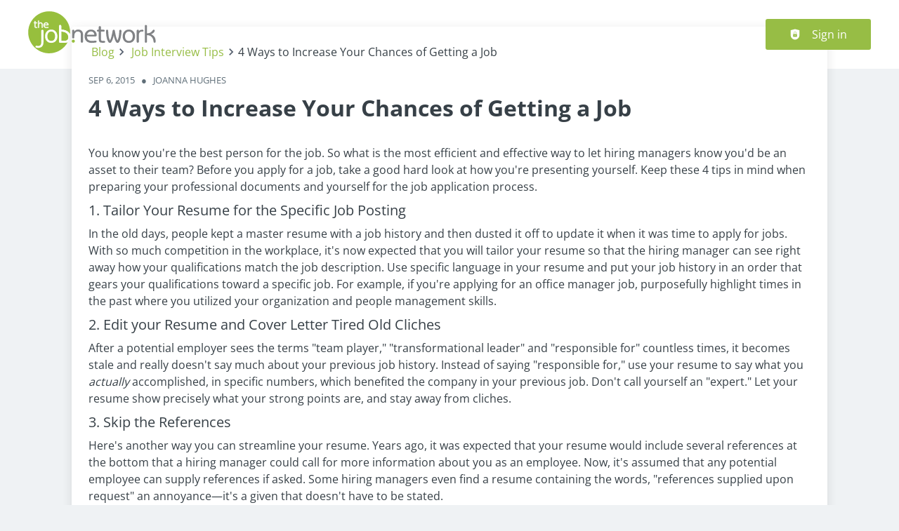

--- FILE ---
content_type: text/css
request_url: https://www.thejobnetwork.com/_next/static/css/bdffcff23094003d.css
body_size: 754
content:
.blogTeaser_blogTeaserBox__2xD_w{border-width:var(--blog-teaser-box-border-width);border-style:var(--blog-teaser-box-border-style);border-color:var(--blog-teaser-box-border-color);border-radius:var(--blog-teaser-box-border-radius);box-shadow:var(--blog-teaser-box-box-shadow)}.blogTeaser_boxTeaserWrapper__ZUwTB{padding:0;margin:0;overflow:hidden}.blogTeaser_boxTeaserWrapper__ZUwTB>div{height:100%}.blogTeaser_blogTeaserTitle__hKSL6{font-size:var(--blog-teaser-title-font-size);line-height:var(--blog-teaser-title-line-height)}.blogTeaser_blogTeaserTitle__hKSL6,.blogTeaser_blogTeaserTitle__hKSL6 a{color:var(--blog-teaser-title-color)}.blogTeaser_blogTeaserText__MRkK3{color:var(--blog-teaser-color)}.blogTeaser_blogTeaserBanner__uS1Wq{position:relative;border-top-left-radius:var(--blog-teaser-image-border-radius);border-top-right-radius:var(--blog-teaser-image-border-radius);overflow:hidden}.blogTeaser_blogTeaserBanner__uS1Wq img{width:100%}.blogTeaser_advertorialBadge__Zqjsw{padding:var(--badge-padding);font-size:var(--badge-font-size);font-weight:var(--badge-font-weight);color:var(--badge-featured-color);background-color:var(--badge-featured-bg);border-bottom-left-radius:var(--badge-border-radius)}.blogTeaser_category__qm_8f{max-width:160px;word-break:break-word}.featuredBlogs_featuredBlogsTitle__Bb0As{font-style:var(--font-headings-h1-desktop-font-style);font-size:var(--font-headings-h1-desktop-size);line-height:var(--font-headings-h1-desktop-line-height);font-weight:var(--font-headings-weight)}.oneSideBar_sidebar__mvwaM{grid-template-columns:1fr;grid-template-areas:"content" "content" "content"}@media screen and (min-width:899px){.oneSideBar_sidebar__mvwaM{grid-template-areas:"content content content"}}.oneSideBar_sidebarLeft__l4uTb{grid-template-areas:"sidebar" "content" "content"}@media screen and (min-width:899px){.oneSideBar_sidebarLeft__l4uTb{grid-template-columns:var(--layout-sidebar-width) auto auto;grid-template-areas:"sidebar content content"}}.oneSideBar_sidebarRight__j4BSu{grid-template-areas:"content" "content" "sidebar"}@media screen and (min-width:899px){.oneSideBar_sidebarRight__j4BSu{grid-template-columns:auto auto var(--layout-sidebar-width);grid-template-areas:"content content sidebar"}}.blogSearchBanner_banner__Zs8KQ{position:relative;height:100%;min-height:var(--banner-min-height)}.blogSearchBanner_bannerOverlay__Pbvlp{position:absolute;left:0;bottom:0;right:0;top:0;z-index:1;background:#000;background:linear-gradient(155deg,rgba(0,0,0,.6) 6%,rgba(0,0,0,.4) 32%,rgba(0,0,0,.05))}@media screen and (min-width:1199px){.blogSearchBanner_bannerOverlay__Pbvlp{background:linear-gradient(5deg,rgba(0,0,0,.6) 5%,rgba(0,0,0,.4) 25%,rgba(0,0,0,.05))}}.blogSearchBanner_bannerCaption__UaHik{position:absolute;color:var(--color-gray0);font-size:var(--font-size-2);z-index:1;max-width:none;left:var(--space-6);top:var(--space-4);bottom:auto}@media screen and (min-width:1199px){.blogSearchBanner_bannerCaption__UaHik{top:auto;bottom:var(--space-4);max-width:calc((100vw - 1140px)/2);word-break:break-all}}

--- FILE ---
content_type: application/x-javascript
request_url: https://www.thejobnetwork.com/_next/static/chunks/pages/blog-485266bf361a413f.js
body_size: 246
content:
(self.webpackChunk_N_E=self.webpackChunk_N_E||[]).push([[9892],{59337:(_,e,u)=>{"use strict";u.r(e),u.d(e,{__N_SSP:()=>s,default:()=>t});var n=u(88963),s=!0;let t=n.Ay},64267:(_,e,u)=>{(window.__NEXT_P=window.__NEXT_P||[]).push(["/blog",function(){return u(59337)}])}},_=>{_.O(0,[8230,4587,319,8536,4360,4860,9884,4003,4847,565,2237,4827,8963,636,6593,8792],()=>_(_.s=64267)),_N_E=_.O()}]);

--- FILE ---
content_type: application/x-javascript
request_url: https://www.thejobnetwork.com/_next/static/chunks/8963-bd8d2bdcab820b01.js
body_size: 7464
content:
(self.webpackChunk_N_E=self.webpackChunk_N_E||[]).push([[4108,8963],{1414:e=>{var n={kind:"Document",definitions:[{kind:"OperationDefinition",operation:"query",name:{kind:"Name",value:"getPopularBlogTags"},variableDefinitions:[{kind:"VariableDefinition",variable:{kind:"Variable",name:{kind:"Name",value:"limit"}},type:{kind:"NamedType",name:{kind:"Name",value:"Int"}},directives:[]}],directives:[],selectionSet:{kind:"SelectionSet",selections:[{kind:"Field",alias:{kind:"Name",value:"tags"},name:{kind:"Name",value:"blogTagCloud"},arguments:[{kind:"Argument",name:{kind:"Name",value:"limit"},value:{kind:"Variable",name:{kind:"Name",value:"limit"}}}],directives:[],selectionSet:{kind:"SelectionSet",selections:[{kind:"Field",name:{kind:"Name",value:"term"},arguments:[],directives:[],selectionSet:{kind:"SelectionSet",selections:[{kind:"Field",name:{kind:"Name",value:"tid"},arguments:[],directives:[]},{kind:"Field",name:{kind:"Name",value:"label"},arguments:[],directives:[]},{kind:"Field",name:{kind:"Name",value:"url"},arguments:[],directives:[],selectionSet:{kind:"SelectionSet",selections:[{kind:"Field",name:{kind:"Name",value:"path"},arguments:[],directives:[]}]}}]}},{kind:"Field",name:{kind:"Name",value:"count"},arguments:[],directives:[]}]}}]}}],loc:{start:0,end:166}};n.loc.source={body:"query getPopularBlogTags($limit: Int) {\n  tags: blogTagCloud(limit: $limit) {\n    term {\n      tid\n      label\n      url {\n        path\n      }\n    }\n    count\n  }\n}\n",name:"GraphQL request",locationOffset:{line:1,column:1}};var i={};function t(e,n){for(var i=0;i<e.definitions.length;i++){var t=e.definitions[i];if(t.name&&t.name.value==n)return t}}n.definitions.forEach(function(e){if(e.name){var n=new Set;!function e(n,i){if("FragmentSpread"===n.kind)i.add(n.name.value);else if("VariableDefinition"===n.kind){var t=n.type;"NamedType"===t.kind&&i.add(t.name.value)}n.selectionSet&&n.selectionSet.selections.forEach(function(n){e(n,i)}),n.variableDefinitions&&n.variableDefinitions.forEach(function(n){e(n,i)}),n.definitions&&n.definitions.forEach(function(n){e(n,i)})}(e,n),i[e.name.value]=n}}),e.exports=n,e.exports.getPopularBlogTags=function(e,n){var a={kind:e.kind,definitions:[t(e,n)]};e.hasOwnProperty("loc")&&(a.loc=e.loc);var r=i[n]||new Set,l=new Set,o=new Set;for(r.forEach(function(e){o.add(e)});o.size>0;){var d=o;o=new Set,d.forEach(function(e){l.has(e)||(l.add(e),(i[e]||new Set).forEach(function(e){o.add(e)}))})}return l.forEach(function(n){var i=t(e,n);i&&a.definitions.push(i)}),a}(n,"getPopularBlogTags")},4143:(e,n,i)=>{var t={kind:"Document",definitions:[{kind:"OperationDefinition",operation:"query",name:{kind:"Name",value:"getBlogPosts"},variableDefinitions:[{kind:"VariableDefinition",variable:{kind:"Variable",name:{kind:"Name",value:"language"}},type:{kind:"NonNullType",type:{kind:"NamedType",name:{kind:"Name",value:"String"}}},directives:[]},{kind:"VariableDefinition",variable:{kind:"Variable",name:{kind:"Name",value:"fulltext"}},type:{kind:"NonNullType",type:{kind:"NamedType",name:{kind:"Name",value:"FulltextInput"}}},directives:[]},{kind:"VariableDefinition",variable:{kind:"Variable",name:{kind:"Name",value:"condition_group"}},type:{kind:"NonNullType",type:{kind:"NamedType",name:{kind:"Name",value:"ConditionGroupInput"}}},directives:[]},{kind:"VariableDefinition",variable:{kind:"Variable",name:{kind:"Name",value:"range"}},type:{kind:"NonNullType",type:{kind:"NamedType",name:{kind:"Name",value:"RangeInput"}}},directives:[]},{kind:"VariableDefinition",variable:{kind:"Variable",name:{kind:"Name",value:"searchPath"}},type:{kind:"NamedType",name:{kind:"Name",value:"String"}},directives:[]}],directives:[],selectionSet:{kind:"SelectionSet",selections:[{kind:"Field",name:{kind:"Name",value:"blogPosts"},arguments:[{kind:"Argument",name:{kind:"Name",value:"language"},value:{kind:"ListValue",values:[{kind:"Variable",name:{kind:"Name",value:"language"}}]}},{kind:"Argument",name:{kind:"Name",value:"fulltext"},value:{kind:"Variable",name:{kind:"Name",value:"fulltext"}}},{kind:"Argument",name:{kind:"Name",value:"condition_group"},value:{kind:"Variable",name:{kind:"Name",value:"condition_group"}}},{kind:"Argument",name:{kind:"Name",value:"range"},value:{kind:"Variable",name:{kind:"Name",value:"range"}}},{kind:"Argument",name:{kind:"Name",value:"search_path"},value:{kind:"Variable",name:{kind:"Name",value:"searchPath"}}}],directives:[],selectionSet:{kind:"SelectionSet",selections:[{kind:"Field",name:{kind:"Name",value:"metatags"},arguments:[],directives:[],selectionSet:{kind:"SelectionSet",selections:[{kind:"Field",name:{kind:"Name",value:"meta"},arguments:[],directives:[]},{kind:"Field",name:{kind:"Name",value:"value"},arguments:[],directives:[]}]}},{kind:"Field",name:{kind:"Name",value:"seoSearchContent"},arguments:[],directives:[],selectionSet:{kind:"SelectionSet",selections:[{kind:"Field",name:{kind:"Name",value:"title"},arguments:[],directives:[]},{kind:"Field",name:{kind:"Name",value:"subtitle"},arguments:[],directives:[]},{kind:"Field",name:{kind:"Name",value:"footer"},arguments:[],directives:[]},{kind:"Field",name:{kind:"Name",value:"headerImage"},arguments:[{kind:"Argument",name:{kind:"Name",value:"style"},value:{kind:"StringValue",value:"blog_cover",block:!1}}],directives:[],selectionSet:{kind:"SelectionSet",selections:[{kind:"Field",name:{kind:"Name",value:"url"},arguments:[],directives:[]},{kind:"Field",name:{kind:"Name",value:"alt"},arguments:[],directives:[]},{kind:"Field",name:{kind:"Name",value:"title"},arguments:[],directives:[]},{kind:"Field",name:{kind:"Name",value:"caption"},arguments:[],directives:[]}]}},{kind:"Field",name:{kind:"Name",value:"shareImage"},arguments:[{kind:"Argument",name:{kind:"Name",value:"style"},value:{kind:"StringValue",value:"og_image",block:!1}}],directives:[],selectionSet:{kind:"SelectionSet",selections:[{kind:"Field",name:{kind:"Name",value:"url"},arguments:[],directives:[]},{kind:"Field",name:{kind:"Name",value:"alt"},arguments:[],directives:[]},{kind:"Field",name:{kind:"Name",value:"title"},arguments:[],directives:[]}]}}]}},{kind:"Field",name:{kind:"Name",value:"posts"},arguments:[],directives:[],selectionSet:{kind:"SelectionSet",selections:[{kind:"InlineFragment",typeCondition:{kind:"NamedType",name:{kind:"Name",value:"BlogPost"}},directives:[],selectionSet:{kind:"SelectionSet",selections:[{kind:"FragmentSpread",name:{kind:"Name",value:"BlogPostFragment"},directives:[]}]}}]}},{kind:"Field",name:{kind:"Name",value:"result_count"},arguments:[],directives:[]}]}}]}}],loc:{start:0,end:784}};t.loc.source={body:'#import "~/jobiqo/pages/blogs/graphql/fragments/blogPostFragment.gql"\n\nquery getBlogPosts(\n  $language: String!\n  $fulltext: FulltextInput!\n  $condition_group: ConditionGroupInput!\n  $range: RangeInput!\n  $searchPath: String\n) {\n  blogPosts(\n    language: [$language]\n    fulltext: $fulltext\n    condition_group: $condition_group\n    range: $range\n    search_path: $searchPath\n  ) {\n    metatags {\n      meta\n      value\n    }\n    seoSearchContent {\n      title\n      subtitle\n      footer\n      headerImage(style: "blog_cover") {\n        url\n        alt\n        title\n        caption\n      }\n      shareImage(style: "og_image") {\n        url\n        alt\n        title\n      }\n    }\n    posts {\n      ... on BlogPost {\n        ...BlogPostFragment\n      }\n    }\n    result_count\n  }\n}\n',name:"GraphQL request",locationOffset:{line:1,column:1}};var a={};t.definitions=t.definitions.concat(i(42217).definitions.filter(function(e){if("FragmentDefinition"!==e.kind)return!0;var n=e.name.value;return!a[n]&&(a[n]=!0,!0)}));var r={};function l(e,n){for(var i=0;i<e.definitions.length;i++){var t=e.definitions[i];if(t.name&&t.name.value==n)return t}}t.definitions.forEach(function(e){if(e.name){var n=new Set;!function e(n,i){if("FragmentSpread"===n.kind)i.add(n.name.value);else if("VariableDefinition"===n.kind){var t=n.type;"NamedType"===t.kind&&i.add(t.name.value)}n.selectionSet&&n.selectionSet.selections.forEach(function(n){e(n,i)}),n.variableDefinitions&&n.variableDefinitions.forEach(function(n){e(n,i)}),n.definitions&&n.definitions.forEach(function(n){e(n,i)})}(e,n),r[e.name.value]=n}}),e.exports=t,e.exports.getBlogPosts=function(e,n){var i={kind:e.kind,definitions:[l(e,n)]};e.hasOwnProperty("loc")&&(i.loc=e.loc);var t=r[n]||new Set,a=new Set,o=new Set;for(t.forEach(function(e){o.add(e)});o.size>0;){var d=o;o=new Set,d.forEach(function(e){a.has(e)||(a.add(e),(r[e]||new Set).forEach(function(e){o.add(e)}))})}return a.forEach(function(n){var t=l(e,n);t&&i.definitions.push(t)}),i}(t,"getBlogPosts")},14108:(e,n,i)=>{"use strict";i.r(n),i.d(n,{BlogSearchBlogTeaserCell:()=>g,default:()=>g});var t=i(37876),a=i(8733),r=i(28836),l=i(32662),o=i(5475),d=i(80998),s=i(82643),c=i(65806),u=i(53431),m=i(79226);function g(e){var n;let{blogPost:{id:i,image:g,title:f,category:v,url:h,summary:k,featured:p}}=e,{ADVERTORIAL_LABEL:S}=(0,s.w)();return(0,t.jsx)(c.f,{display:"grid",children:(0,t.jsx)(r.A,{route:h.path,children:(0,t.jsx)(m.t,{...(null==g?void 0:g.url)&&{banner:(0,t.jsx)(o.A,{src:null==g?void 0:g.url,height:300,width:600,alt:null!=(n=g.alt)?n:"",...g.title&&{title:g.title}})},title:(0,t.jsx)(d.A,{href:h.path,target:"_blank",children:f}),content:k?(0,t.jsx)(u.B,{format:"full_html",content:(0,l.$)(k)}):"",...v&&{categories:[v.label]},actions:(0,t.jsx)(d.A,{href:h.path,target:"_blank",children:(0,t.jsx)(a.A,{id:"blog_see_more",defaultMessage:"See more"})}),...p&&{advertorialLabel:S}})})},i)}},29859:e=>{var n={kind:"Document",definitions:[{kind:"OperationDefinition",operation:"query",name:{kind:"Name",value:"getBlogTags"},variableDefinitions:[{kind:"VariableDefinition",variable:{kind:"Variable",name:{kind:"Name",value:"locale"}},type:{kind:"NamedType",name:{kind:"Name",value:"String"}},directives:[]}],directives:[],selectionSet:{kind:"SelectionSet",selections:[{kind:"Field",alias:{kind:"Name",value:"tags"},name:{kind:"Name",value:"termTree"},arguments:[{kind:"Argument",name:{kind:"Name",value:"vid"},value:{kind:"StringValue",value:"blog_tags",block:!1}},{kind:"Argument",name:{kind:"Name",value:"language"},value:{kind:"Variable",name:{kind:"Name",value:"locale"}}}],directives:[],selectionSet:{kind:"SelectionSet",selections:[{kind:"Field",name:{kind:"Name",value:"label"},arguments:[],directives:[]},{kind:"Field",name:{kind:"Name",value:"tid"},arguments:[],directives:[]},{kind:"Field",name:{kind:"Name",value:"url"},arguments:[],directives:[],selectionSet:{kind:"SelectionSet",selections:[{kind:"Field",name:{kind:"Name",value:"path"},arguments:[],directives:[]}]}}]}}]}}],loc:{start:0,end:144}};n.loc.source={body:'query getBlogTags($locale: String) {\n  tags: termTree(vid: "blog_tags", language: $locale) {\n    label\n    tid\n    url {\n      path\n    }\n  }\n}\n',name:"GraphQL request",locationOffset:{line:1,column:1}};var i={};function t(e,n){for(var i=0;i<e.definitions.length;i++){var t=e.definitions[i];if(t.name&&t.name.value==n)return t}}n.definitions.forEach(function(e){if(e.name){var n=new Set;!function e(n,i){if("FragmentSpread"===n.kind)i.add(n.name.value);else if("VariableDefinition"===n.kind){var t=n.type;"NamedType"===t.kind&&i.add(t.name.value)}n.selectionSet&&n.selectionSet.selections.forEach(function(n){e(n,i)}),n.variableDefinitions&&n.variableDefinitions.forEach(function(n){e(n,i)}),n.definitions&&n.definitions.forEach(function(n){e(n,i)})}(e,n),i[e.name.value]=n}}),e.exports=n,e.exports.getBlogTags=function(e,n){var a={kind:e.kind,definitions:[t(e,n)]};e.hasOwnProperty("loc")&&(a.loc=e.loc);var r=i[n]||new Set,l=new Set,o=new Set;for(r.forEach(function(e){o.add(e)});o.size>0;){var d=o;o=new Set,d.forEach(function(e){l.has(e)||(l.add(e),(i[e]||new Set).forEach(function(e){o.add(e)}))})}return l.forEach(function(n){var i=t(e,n);i&&a.definitions.push(i)}),a}(n,"getBlogTags")},33116:(e,n,i)=>{"use strict";i.d(n,{K:()=>o});var t=i(37876),a=i(20844),r=i(55468),l=i.n(r);function o(e){let{inputs:n,button:i}=e;return(0,t.jsx)("div",{className:l().itemsWrapper,children:(0,t.jsxs)("div",{className:l().flexItems,children:[n.map((e,i)=>n&&(0,t.jsx)(a.A,{className:"jcl-flex-item-element ".concat(l().childFlexItem),children:e},i)),i]})})}},42217:e=>{var n={kind:"Document",definitions:[{kind:"FragmentDefinition",name:{kind:"Name",value:"BlogPostFragment"},typeCondition:{kind:"NamedType",name:{kind:"Name",value:"BlogPost"}},directives:[],selectionSet:{kind:"SelectionSet",selections:[{kind:"Field",name:{kind:"Name",value:"id"},arguments:[],directives:[]},{kind:"Field",name:{kind:"Name",value:"title"},arguments:[],directives:[]},{kind:"Field",name:{kind:"Name",value:"featured"},arguments:[],directives:[]},{kind:"Field",name:{kind:"Name",value:"image"},arguments:[{kind:"Argument",name:{kind:"Name",value:"style"},value:{kind:"StringValue",value:"blog_teaser_cover",block:!1}}],directives:[],selectionSet:{kind:"SelectionSet",selections:[{kind:"Field",name:{kind:"Name",value:"url"},arguments:[],directives:[]},{kind:"Field",name:{kind:"Name",value:"width"},arguments:[],directives:[]},{kind:"Field",name:{kind:"Name",value:"height"},arguments:[],directives:[]},{kind:"Field",name:{kind:"Name",value:"alt"},arguments:[],directives:[]},{kind:"Field",name:{kind:"Name",value:"title"},arguments:[],directives:[]}]}},{kind:"Field",name:{kind:"Name",value:"category"},arguments:[],directives:[],selectionSet:{kind:"SelectionSet",selections:[{kind:"Field",name:{kind:"Name",value:"label"},arguments:[],directives:[]},{kind:"Field",name:{kind:"Name",value:"tid"},arguments:[],directives:[]}]}},{kind:"Field",name:{kind:"Name",value:"url"},arguments:[],directives:[],selectionSet:{kind:"SelectionSet",selections:[{kind:"Field",name:{kind:"Name",value:"path"},arguments:[],directives:[]}]}},{kind:"Field",name:{kind:"Name",value:"summary"},arguments:[],directives:[]}]}}],loc:{start:0,end:221}};n.loc.source={body:'fragment BlogPostFragment on BlogPost {\n  id\n  title\n  featured\n  image(style: "blog_teaser_cover") {\n    url\n    width\n    height\n    alt\n    title\n  }\n  category {\n    label\n    tid\n  }\n  url {\n    path\n  }\n  summary\n}\n',name:"GraphQL request",locationOffset:{line:1,column:1}};var i={};function t(e,n){for(var i=0;i<e.definitions.length;i++){var t=e.definitions[i];if(t.name&&t.name.value==n)return t}}n.definitions.forEach(function(e){if(e.name){var n=new Set;!function e(n,i){if("FragmentSpread"===n.kind)i.add(n.name.value);else if("VariableDefinition"===n.kind){var t=n.type;"NamedType"===t.kind&&i.add(t.name.value)}n.selectionSet&&n.selectionSet.selections.forEach(function(n){e(n,i)}),n.variableDefinitions&&n.variableDefinitions.forEach(function(n){e(n,i)}),n.definitions&&n.definitions.forEach(function(n){e(n,i)})}(e,n),i[e.name.value]=n}}),e.exports=n,e.exports.BlogPostFragment=function(e,n){var a={kind:e.kind,definitions:[t(e,n)]};e.hasOwnProperty("loc")&&(a.loc=e.loc);var r=i[n]||new Set,l=new Set,o=new Set;for(r.forEach(function(e){o.add(e)});o.size>0;){var d=o;o=new Set,d.forEach(function(e){l.has(e)||(l.add(e),(i[e]||new Set).forEach(function(e){o.add(e)}))})}return l.forEach(function(n){var i=t(e,n);i&&a.definitions.push(i)}),a}(n,"BlogPostFragment")},55468:e=>{e.exports={childFlexItem:"formItemsInline_childFlexItem__I_GuF","jobiqo-select__wrapper":"formItemsInline_jobiqo-select__wrapper__caRTN",itemsWrapper:"formItemsInline_itemsWrapper__3D5Jw",flexItems:"formItemsInline_flexItems__urB23"}},65405:e=>{e.exports={banner:"blogSearchBanner_banner__Zs8KQ",bannerOverlay:"blogSearchBanner_bannerOverlay__Pbvlp",bannerCaption:"blogSearchBanner_bannerCaption__UaHik"}},67140:(e,n,i)=>{"use strict";i.d(n,{Ay:()=>d});var t=i(14232),a=function(){return(a=Object.assign||function(e){for(var n,i=1,t=arguments.length;i<t;i++)for(var a in n=arguments[i])Object.prototype.hasOwnProperty.call(n,a)&&(e[a]=n[a]);return e}).apply(this,arguments)},r=function(e){var n=e.animate,i=e.backgroundColor,r=void 0===i?"#f5f6f7":i,l=e.backgroundOpacity,o=void 0===l?1:l,d=e.baseUrl,s=void 0===d?"":d,c=e.children,u=e.foregroundColor,m=e.foregroundOpacity,g=e.gradientRatio,f=void 0===g?2:g,v=e.uniqueKey,h=e.rtl,k=e.speed,p=e.style,S=e.title,x=void 0===S?"Loading...":S,b=e.beforeMask,y=void 0===b?null:b,N=function(e,n){var i={};for(var t in e)Object.prototype.hasOwnProperty.call(e,t)&&0>n.indexOf(t)&&(i[t]=e[t]);if(null!=e&&"function"==typeof Object.getOwnPropertySymbols)for(var a=0,t=Object.getOwnPropertySymbols(e);a<t.length;a++)0>n.indexOf(t[a])&&Object.prototype.propertyIsEnumerable.call(e,t[a])&&(i[t[a]]=e[t[a]]);return i}(e,["animate","backgroundColor","backgroundOpacity","baseUrl","children","foregroundColor","foregroundOpacity","gradientRatio","uniqueKey","rtl","speed","style","title","beforeMask"]),j=v||Math.random().toString(36).substring(6),_="".concat(j,"-diff"),E="".concat(j,"-animated-diff"),w="".concat(j,"-aria"),F="".concat(-1*f," 0");return(0,t.createElement)("svg",a({"aria-labelledby":w,role:"img",style:a(a({},void 0===p?{}:p),void 0!==h&&h?{transform:"scaleX(-1)"}:null)},N),x?(0,t.createElement)("title",{id:w},x):null,y&&(0,t.isValidElement)(y)?y:null,(0,t.createElement)("rect",{role:"presentation",x:"0",y:"0",width:"100%",height:"100%",clipPath:"url(".concat(s,"#").concat(_,")"),style:{fill:"url(".concat(s,"#").concat(E,")")}}),(0,t.createElement)("defs",null,(0,t.createElement)("clipPath",{id:_},c),(0,t.createElement)("linearGradient",{id:E,gradientTransform:"translate(".concat(F,")")},(0,t.createElement)("stop",{offset:"0%",stopColor:r,stopOpacity:o}),(0,t.createElement)("stop",{offset:"50%",stopColor:void 0===u?"#eee":u,stopOpacity:void 0===m?1:m}),(0,t.createElement)("stop",{offset:"100%",stopColor:r,stopOpacity:o}),(void 0===n||n)&&(0,t.createElement)("animateTransform",{attributeName:"gradientTransform",type:"translate",values:"".concat(F,"; 0 0; ").concat("".concat(f," 0")),dur:"".concat(void 0===k?1.2:k,"s"),repeatCount:"indefinite"}))))},l=function(e){return e.children?(0,t.createElement)(r,a({},e)):(0,t.createElement)(o,a({},e))},o=function(e){return(0,t.createElement)(l,a({viewBox:"0 0 476 124"},e),(0,t.createElement)("rect",{x:"48",y:"8",width:"88",height:"6",rx:"3"}),(0,t.createElement)("rect",{x:"48",y:"26",width:"52",height:"6",rx:"3"}),(0,t.createElement)("rect",{x:"0",y:"56",width:"410",height:"6",rx:"3"}),(0,t.createElement)("rect",{x:"0",y:"72",width:"380",height:"6",rx:"3"}),(0,t.createElement)("rect",{x:"0",y:"88",width:"178",height:"6",rx:"3"}),(0,t.createElement)("circle",{cx:"20",cy:"20",r:"20"}))};let d=l},69479:(e,n,i)=>{var t={kind:"Document",definitions:[{kind:"OperationDefinition",operation:"query",name:{kind:"Name",value:"getFeaturedBlogs"},variableDefinitions:[],directives:[],selectionSet:{kind:"SelectionSet",selections:[{kind:"Field",name:{kind:"Name",value:"featuredBlogs"},arguments:[],directives:[],selectionSet:{kind:"SelectionSet",selections:[{kind:"Field",name:{kind:"Name",value:"items"},arguments:[],directives:[],selectionSet:{kind:"SelectionSet",selections:[{kind:"InlineFragment",typeCondition:{kind:"NamedType",name:{kind:"Name",value:"BlogPost"}},directives:[],selectionSet:{kind:"SelectionSet",selections:[{kind:"FragmentSpread",name:{kind:"Name",value:"BlogPostFragment"},directives:[]}]}}]}}]}}]}}],loc:{start:0,end:198}};t.loc.source={body:'#import "~/jobiqo/pages/blogs/graphql/fragments/blogPostFragment.gql"\n\nquery getFeaturedBlogs {\n  featuredBlogs {\n    items {\n      ... on BlogPost {\n        ...BlogPostFragment\n      }\n    }\n  }\n}\n',name:"GraphQL request",locationOffset:{line:1,column:1}};var a={};t.definitions=t.definitions.concat(i(42217).definitions.filter(function(e){if("FragmentDefinition"!==e.kind)return!0;var n=e.name.value;return!a[n]&&(a[n]=!0,!0)}));var r={};function l(e,n){for(var i=0;i<e.definitions.length;i++){var t=e.definitions[i];if(t.name&&t.name.value==n)return t}}t.definitions.forEach(function(e){if(e.name){var n=new Set;!function e(n,i){if("FragmentSpread"===n.kind)i.add(n.name.value);else if("VariableDefinition"===n.kind){var t=n.type;"NamedType"===t.kind&&i.add(t.name.value)}n.selectionSet&&n.selectionSet.selections.forEach(function(n){e(n,i)}),n.variableDefinitions&&n.variableDefinitions.forEach(function(n){e(n,i)}),n.definitions&&n.definitions.forEach(function(n){e(n,i)})}(e,n),r[e.name.value]=n}}),e.exports=t,e.exports.getFeaturedBlogs=function(e,n){var i={kind:e.kind,definitions:[l(e,n)]};e.hasOwnProperty("loc")&&(i.loc=e.loc);var t=r[n]||new Set,a=new Set,o=new Set;for(t.forEach(function(e){o.add(e)});o.size>0;){var d=o;o=new Set,d.forEach(function(e){a.has(e)||(a.add(e),(r[e]||new Set).forEach(function(e){o.add(e)}))})}return a.forEach(function(n){var t=l(e,n);t&&i.definitions.push(t)}),i}(t,"getFeaturedBlogs")},85571:e=>{e.exports={featuredBlogsTitle:"featuredBlogs_featuredBlogsTitle__Bb0As"}},88197:e=>{var n={kind:"Document",definitions:[{kind:"OperationDefinition",operation:"query",name:{kind:"Name",value:"routerQuery"},variableDefinitions:[{kind:"VariableDefinition",variable:{kind:"Variable",name:{kind:"Name",value:"path"}},type:{kind:"NonNullType",type:{kind:"NamedType",name:{kind:"Name",value:"String"}}},directives:[]},{kind:"VariableDefinition",variable:{kind:"Variable",name:{kind:"Name",value:"language"}},type:{kind:"NamedType",name:{kind:"Name",value:"String"}},directives:[]}],directives:[],selectionSet:{kind:"SelectionSet",selections:[{kind:"Field",name:{kind:"Name",value:"route"},arguments:[{kind:"Argument",name:{kind:"Name",value:"path"},value:{kind:"Variable",name:{kind:"Name",value:"path"}}},{kind:"Argument",name:{kind:"Name",value:"language"},value:{kind:"Variable",name:{kind:"Name",value:"language"}}}],directives:[],selectionSet:{kind:"SelectionSet",selections:[{kind:"InlineFragment",typeCondition:{kind:"NamedType",name:{kind:"Name",value:"ErrorResponse"}},directives:[],selectionSet:{kind:"SelectionSet",selections:[{kind:"Field",name:{kind:"Name",value:"code"},arguments:[],directives:[]}]}},{kind:"InlineFragment",typeCondition:{kind:"NamedType",name:{kind:"Name",value:"RedirectResponse"}},directives:[],selectionSet:{kind:"SelectionSet",selections:[{kind:"Field",name:{kind:"Name",value:"code"},arguments:[],directives:[]},{kind:"Field",name:{kind:"Name",value:"target"},arguments:[],directives:[]}]}}]}}]}}],loc:{start:0,end:209}};n.loc.source={body:"query routerQuery($path: String!, $language: String) {\n  route(path: $path, language: $language) {\n    ... on ErrorResponse {\n      code\n    }\n    ... on RedirectResponse {\n      code\n      target\n    }\n  }\n}\n",name:"GraphQL request",locationOffset:{line:1,column:1}};var i={};function t(e,n){for(var i=0;i<e.definitions.length;i++){var t=e.definitions[i];if(t.name&&t.name.value==n)return t}}n.definitions.forEach(function(e){if(e.name){var n=new Set;!function e(n,i){if("FragmentSpread"===n.kind)i.add(n.name.value);else if("VariableDefinition"===n.kind){var t=n.type;"NamedType"===t.kind&&i.add(t.name.value)}n.selectionSet&&n.selectionSet.selections.forEach(function(n){e(n,i)}),n.variableDefinitions&&n.variableDefinitions.forEach(function(n){e(n,i)}),n.definitions&&n.definitions.forEach(function(n){e(n,i)})}(e,n),i[e.name.value]=n}}),e.exports=n,e.exports.routerQuery=function(e,n){var a={kind:e.kind,definitions:[t(e,n)]};e.hasOwnProperty("loc")&&(a.loc=e.loc);var r=i[n]||new Set,l=new Set,o=new Set;for(r.forEach(function(e){o.add(e)});o.size>0;){var d=o;o=new Set,d.forEach(function(e){l.has(e)||(l.add(e),(i[e]||new Set).forEach(function(e){o.add(e)}))})}return l.forEach(function(n){var i=t(e,n);i&&a.definitions.push(i)}),a}(n,"routerQuery")},88693:(e,n,i)=>{"use strict";i.d(n,{u:()=>l});var t=i(37876);i(14232);let a=e=>"currentColor"===e?"":"var(--color-".concat(e,")"),r=e=>{let{title:n,theme:i=null,titleId:a="",...r}=e;return(0,t.jsxs)("svg",{xmlns:"http://www.w3.org/2000/svg",width:"1em",height:"1em",viewBox:"0 0 64 64","aria-labelledby":a,...r,children:[n?(0,t.jsx)("title",{id:a,children:n}):null,(0,t.jsxs)("g",{strokeWidth:2,fill:"none",stroke:"currentColor",strokeLinecap:"square",strokeMiterlimit:10,children:[(0,t.jsx)("path",{d:"M51 45V3H7v52a6 6 0 0 0 6 6"}),(0,t.jsx)("path",{d:"M19 55a6 6 0 0 1-6 6h40a6 6 0 0 0 6-6v-4H19Z"}),(0,t.jsx)("path",{"data-color":"color-2",d:"M17 16h24M17 27h24M17 38h24"})]})]})},l=e=>{let{color:n="currentColor",title:i,fill:l,...o}=e;return(0,t.jsx)(r,{color:a(n),className:"currentColor"===n?"icon-current-color":"",..."currentColor"!==n?{style:{color:a(n),fill:a(n)}}:null,fill:null!=l?l:a(n),title:i,...o})}},88963:(e,n,i)=>{"use strict";i.d(n,{gz:()=>eg,Ay:()=>ef});var t=i(37876),a=i(39324),r=i.n(a);i(65226);var l=i(77742),o=i(8733),d=i(565),s=i(3672),c=i(14232),u=i(66386),m=i(71421),g=i(24374),f=i(85422),v=i(33116),h=i(26706);let{publicRuntimeConfig:k}=r()();function p(e){var n;let{onSubmit:i}=e,{querystring:a}=(0,c.useContext)(m.f),r=(0,l.A)(),d=(0,h.a6)(k),{handleSubmit:s,setValue:p,register:S}=(0,u.mN)({defaultValues:{keyword:null!=(n=null==a?void 0:a.search)?n:""}});return(0,t.jsx)("form",{id:"blog_search_input_form",onSubmit:s(e=>i(e.keyword)),children:(0,t.jsx)(v.K,{inputs:[(0,t.jsx)(f.p,{...S("keyword"),placeholder:r.formatMessage({id:"blog_search",defaultMessage:"Search blogs..."}),type:"text",size:50,onChange:e=>p("keyword",e.target.value),onClear:()=>{p("keyword",""),i("")}},"keyword")],button:(0,t.jsx)(g.$n,{type:"submit",buttonStyle:d.SEARCH_FORM.BUTTON_STYLE,children:(0,t.jsx)("span",{children:(0,t.jsx)(o.A,{id:"search_inputs_submit",defaultMessage:"Search"})})})})})}var S=i(89099),x=i(48230),b=i.n(x),y=i(39444),N=i(14360),j=i(70384),_=i(88693),E=i(55709),w=i(45441);function F(){let e=(0,l.A)();return(0,t.jsx)(j.i,{children:(0,t.jsx)(N.a,{children:(0,t.jsxs)(y.w,{icon:(0,t.jsx)(_.u,{title:e.formatMessage({id:"blog_search_no_results_found_icon_title",defaultMessage:"No blog entries have been found"})}),iconWidth:"300",iconHeight:"180",iconColor:"primary",children:[(0,t.jsx)(E.K,{}),e.formatMessage({id:"blog_search_no_results_found_instructions",defaultMessage:"No blogs have been found for the searched keyword."}),(0,t.jsx)(E.K,{size:"medium"}),(0,t.jsx)(b(),{href:"/blog",children:(0,t.jsxs)(t.Fragment,{children:[(0,t.jsx)(w.A,{"aria-hidden":"true",width:"15",height:"15",title:e.formatMessage({id:"undo",defaultMessage:"Undo"})}),"\xa0",e.formatMessage({id:"blog_search_no_results_found_reset",defaultMessage:"Reset Search"})]})})]})})})}var T=i(77328),C=i.n(T),A=i(6170);function B(e){var n,i;let{blogSearchResult:a}=e,r=(0,c.useMemo)(()=>{var e;return null==a||null==(e=a.seoSearchContent)?void 0:e.shareImage},[null==a||null==(n=a.seoSearchContent)?void 0:n.shareImage]);return(0,t.jsx)(t.Fragment,{children:(0,t.jsxs)(C(),{children:[(null==a||null==(i=a.metatags)?void 0:i.length)>0&&(null==a?void 0:a.metatags.filter(e=>{let{meta:n}=e;return"h1"!==n}).map(e=>{let{meta:n,value:i}=e;return n&&i&&("page_title"===n?(0,t.jsx)("title",{children:i},n):(0,t.jsx)("meta",{name:n,content:i},n))})),r&&(0,t.jsx)("meta",{name:A.P,property:A.P,content:r.url},A.P)]})})}var D=i(22453),P=i(65806),O=i(10213),V=i(62932),q=i(94363);function I(){return(0,t.jsx)(d.A,{fullWidthContainer:!0,children:(0,t.jsxs)(O.g,{children:[(0,t.jsx)(E.K,{size:"large"}),(0,t.jsx)(q.a,{}),(0,t.jsx)(E.K,{size:"medium"}),(0,t.jsx)(D.x,{columns:[1,2,3],children:Array(eg).fill(V.Q).map((e,n)=>(0,t.jsx)(P.f,{children:(0,t.jsx)(e,{})},n))})]})})}function M(){return null}var z=i(96269),R=i(37357),K=i(20844),L=i(64462);function $(e){let{tags:n}=e,[i,a]=(0,c.useState)([]),r=(0,l.A)().formatMessage({id:"blog_popular_tags_title",defaultMessage:"Popular tags"});return 0===n.length?null:((0,c.useEffect)(()=>{let e=n.map(e=>{let{count:n}=e;return n}),i=Math.max(...e),t=Math.min(...e),r=(i-t)/3,l=[t+r,t+2*r,i],o=[];n.forEach(function(e){l.forEach((n,i)=>{e.count<=n&&!o.find(n=>n.blogTag.term.label===e.term.label)&&o.push({size:i,blogTag:e})})}),a(o)},[n]),(0,t.jsx)(N.a,{marginTop:0,label:(0,t.jsxs)(R.q,{children:[(0,t.jsx)(K.Z,{marginRight:4,children:(0,t.jsx)(L.P,{title:r,color:"gray4"})}),r]}),children:(0,t.jsx)(R.q,{gap:3,alignItems:"center",children:i.map(e=>{let{size:n,blogTag:i}=e;return(0,t.jsx)(K.Z,{children:(0,t.jsx)(z.A,{tag:i.term,fontSize:"".concat(12+5*n,"px"),amount:i.count,showTagIcon:!1})},i.term.tid)})})}))}var G=i(80998),Q=i(57443);let{publicRuntimeConfig:H}=r()();function W(e){let{categories:n,currentCategory:i}=e,a=(0,h.a6)(H);return(0,t.jsx)("div",{"data-test-id":"blog-categories",children:(0,t.jsxs)(R.q,{gap:5,justifyContent:"center",children:[n.map(e=>{var n;let r=(null==i?void 0:i.tid)===e.tid;return(0,t.jsx)(K.Z,{children:(0,t.jsx)(G.A,{href:e.url?null==(n=e.url)?void 0:n.path:"",children:(0,t.jsx)(Q.E,{badgeStyle:r?a.BLOG.SEARCH_TAGS.SELECTED_STYLE:a.BLOG.SEARCH_TAGS.STYLE,children:e.label})})},e.tid)}),(0,t.jsx)(K.Z,{children:(0,t.jsx)(G.A,{href:"/blog",children:(0,t.jsx)(Q.E,{badgeStyle:i?a.BLOG.SEARCH_TAGS.SELECTED_STYLE:a.BLOG.SEARCH_TAGS.STYLE,children:(0,t.jsx)(o.A,{id:"categories_badge_all",defaultMessage:"All"})})})})]})})}function Z(e){let{categories:n,tag:i,currentCategory:a}=e,{pathname:r}=(0,c.useContext)(m.f),l="/blog/tag/[tagName]"===r&&i;return(0,t.jsxs)(R.q,{justifyContent:"center",flexDirection:"column",gap:5,alignItems:"center",children:[(0,t.jsx)(K.Z,{children:(0,t.jsx)(W,{categories:n,currentCategory:a})}),l&&(0,t.jsx)(K.Z,{children:(0,t.jsx)(z.A,{tag:i})})]})}var U=i(3636),Y=i(14834),X=i(14108),J=i(20900),ee=i(85571),en=i.n(ee);function ei(e){let{blogs:n}=e;return 0===n.length?null:(0,t.jsxs)(E.K,{marginBottom:[10,11],marginTop:[4,6],children:[(0,t.jsx)(J.E,{className:en().featuredBlogsTitle,children:(0,t.jsx)(o.A,{id:"featured_blog_articles_title",defaultMessage:"Featured articles"})}),(0,t.jsx)(D.x,{columns:[1,2,3],children:n.map(e=>(0,t.jsx)(X.default,{blogPost:e},e.id))})]})}var et=i(35660),ea=i(25879),er=i(8589),el=i(53431),eo=i(5475),ed=i(65405),es=i.n(ed);function ec(e){let{image:{alt:n,title:i,url:a,caption:r}}=e;return(0,t.jsxs)("div",{className:es().banner,children:[(0,t.jsx)("span",{className:es().bannerOverlay}),(0,t.jsx)(eo.A,{width:null,height:null,src:a,alt:null!=n?n:"",...i&&{title:i},priority:!0}),r&&(0,t.jsx)("span",{className:es().bannerCaption,children:r})]})}function eu(e){var n,i,a,r,u,m,g;let{categories:f,blogSearchResult:v,error:h,loading:k,currentCategory:x,currentTag:b,popularTags:y,featuredBlogs:j}=e,{getSidenavCollapsed:_}=(0,c.useContext)(Y.MQ),w=(0,l.A)(),T=(0,S.useRouter)(),C=null;if(k)return(0,t.jsx)(I,{});h&&(C=(0,t.jsx)(et.s,{alertStyle:"danger",type:"assertive",children:(0,t.jsx)(o.A,{id:"blog_search_error",defaultMessage:"There was an error searching blogs."})}));let A=(0,t.jsx)(M,{}),P=null===A.type()&&0===y.length,V=(0,t.jsx)(p,{onSubmit:e=>{T.push({pathname:T.pathname,query:{...T.query.category&&{category:T.query.category},...T.query.tagName&&{tagName:T.query.tagName},...e&&{search:e}}})}}),q="/blog"===T.asPath&&(0,t.jsx)(ei,{blogs:j});return(0,t.jsxs)(d.A,{fullWidthContainer:!0,children:[(null==(n=v.seoSearchContent)?void 0:n.headerImage)?(0,t.jsx)(er.R,{image:(null==(i=v.seoSearchContent)?void 0:i.headerImage)?(0,t.jsx)(ec,{image:v.seoSearchContent.headerImage}):null,children:(0,t.jsxs)(O.g,{children:[(0,t.jsx)(J.E,{textAlign:"center",tag:"h1","data-test-id":"blog-h1",lineHeight:[6,8],fontSize:[6,8],children:null==(a=v.seoSearchContent)?void 0:a.title}),(0,t.jsx)(E.K,{size:"medium"}),(0,t.jsx)(J.E,{textAlign:"center",fontSize:4,fontWeight:"bold",children:null==(r=v.seoSearchContent)?void 0:r.subtitle}),(0,t.jsx)(E.K,{size:"large"}),V,(0,t.jsx)(E.K,{size:"medium"}),(0,t.jsx)(Z,{categories:f,tag:b,currentCategory:x})]})}):(0,t.jsxs)(O.g,{children:[(0,t.jsx)(E.K,{size:"large"}),V,(0,t.jsx)(E.K,{size:"medium"}),(0,t.jsx)(Z,{categories:f,tag:b,currentCategory:x})]}),(0,t.jsxs)(O.g,{...!P?{size:"xLarge"}:null,children:[C,(0,t.jsx)(E.K,{size:"large"}),q,(0,t.jsx)(E.K,{size:"large"}),(0,t.jsx)(U.A,{title:w.formatMessage({id:"blog_search_title_type",defaultMessage:"article"}),searchResult:v}),v&&(0,t.jsx)(B,{blogSearchResult:v}),(0,t.jsx)(E.K,{size:"medium"}),(null==v?void 0:v.result_count)===0?(0,t.jsx)(F,{}):(0,t.jsx)(ea.X,{sidebarPosition:"right",sidebar:P?null:(0,t.jsxs)(E.K,{marginTop:7,children:[(0,t.jsx)($,{tags:y}),A]}),children:(0,t.jsx)(D.x,{columns:[1,2,P||_()?3:2],children:null==v?void 0:v.posts.map(e=>(0,t.jsx)(X.default,{blogPost:e},e.id))})}),(null==v?void 0:v.result_count)>eg&&(0,t.jsxs)(t.Fragment,{children:[(0,t.jsx)(E.K,{size:"medium"}),(0,t.jsx)(s.default,{items:null==v?void 0:v.result_count,itemsPerPage:eg})]}),(null==v||null==(u=v.seoSearchContent)?void 0:u.footer)?(0,t.jsx)("div",{children:(0,t.jsx)(N.a,{padding:9,children:(0,t.jsx)(el.B,{format:"full_html",content:(null==v||null==(m=v.seoSearchContent)?void 0:m.footer)?null==v||null==(g=v.seoSearchContent)?void 0:g.footer:""})})}):null]}),(0,t.jsx)(E.K,{marginTop:[8,12]})]})}i(89946),i(97120),i(4143),i(29859),i(69479),i(1414),i(88197),i(18146);let{publicRuntimeConfig:em}=r()(),eg=9,ef=e=>(0,t.jsx)(eu,{...e})},94363:(e,n,i)=>{"use strict";i.d(n,{A:()=>d,a:()=>o});var t=i(37876);i(14232);var a=i(67140),r=i(13287),l=i(12766);let o=()=>(0,t.jsxs)(t.Fragment,{children:[(0,t.jsx)(l.A,{children:(0,t.jsxs)(a.Ay,{uniqueKey:"search-form-desktop",height:100,width:800,children:[(0,t.jsx)("rect",{x:"10",y:"4",rx:"0",ry:"0",width:"385",height:"22"}),(0,t.jsx)("rect",{x:"405",y:"4",rx:"0",ry:"0",width:"385",height:"22"}),(0,t.jsx)("rect",{x:"100",y:"40",rx:"0",ry:"0",width:"100",height:"13"}),(0,t.jsx)("rect",{x:"210",y:"40",rx:"0",ry:"0",width:"80",height:"13"}),(0,t.jsx)("rect",{x:"300",y:"40",rx:"0",ry:"0",width:"80",height:"13"}),(0,t.jsx)("rect",{x:"390",y:"40",rx:"0",ry:"0",width:"100",height:"13"}),(0,t.jsx)("rect",{x:"500",y:"40",rx:"0",ry:"0",width:"150",height:"13"})]})}),(0,t.jsx)(r.A,{children:(0,t.jsxs)(a.Ay,{uniqueKey:"search-form-mobile",height:100,width:300,children:[(0,t.jsx)("rect",{x:"0",y:"4",rx:"0",ry:"0",width:"300",height:"20"}),(0,t.jsx)("rect",{x:"0",y:"30",rx:"0",ry:"0",width:"300",height:"20"}),(0,t.jsx)("rect",{x:"100",y:"60",rx:"0",ry:"0",width:"100",height:"20"})]})})]}),d=o},97120:e=>{var n={kind:"Document",definitions:[{kind:"OperationDefinition",operation:"query",name:{kind:"Name",value:"getBlogCategories"},variableDefinitions:[{kind:"VariableDefinition",variable:{kind:"Variable",name:{kind:"Name",value:"locale"}},type:{kind:"NamedType",name:{kind:"Name",value:"String"}},directives:[]}],directives:[],selectionSet:{kind:"SelectionSet",selections:[{kind:"Field",alias:{kind:"Name",value:"categories"},name:{kind:"Name",value:"termTree"},arguments:[{kind:"Argument",name:{kind:"Name",value:"vid"},value:{kind:"StringValue",value:"blog_category",block:!1}},{kind:"Argument",name:{kind:"Name",value:"language"},value:{kind:"Variable",name:{kind:"Name",value:"locale"}}}],directives:[],selectionSet:{kind:"SelectionSet",selections:[{kind:"Field",name:{kind:"Name",value:"label"},arguments:[],directives:[]},{kind:"Field",name:{kind:"Name",value:"tid"},arguments:[],directives:[]},{kind:"Field",name:{kind:"Name",value:"url"},arguments:[],directives:[],selectionSet:{kind:"SelectionSet",selections:[{kind:"Field",name:{kind:"Name",value:"path"},arguments:[],directives:[]}]}}]}}]}}],loc:{start:0,end:160}};n.loc.source={body:'query getBlogCategories($locale: String) {\n  categories: termTree(vid: "blog_category", language: $locale) {\n    label\n    tid\n    url {\n      path\n    }\n  }\n}\n',name:"GraphQL request",locationOffset:{line:1,column:1}};var i={};function t(e,n){for(var i=0;i<e.definitions.length;i++){var t=e.definitions[i];if(t.name&&t.name.value==n)return t}}n.definitions.forEach(function(e){if(e.name){var n=new Set;!function e(n,i){if("FragmentSpread"===n.kind)i.add(n.name.value);else if("VariableDefinition"===n.kind){var t=n.type;"NamedType"===t.kind&&i.add(t.name.value)}n.selectionSet&&n.selectionSet.selections.forEach(function(n){e(n,i)}),n.variableDefinitions&&n.variableDefinitions.forEach(function(n){e(n,i)}),n.definitions&&n.definitions.forEach(function(n){e(n,i)})}(e,n),i[e.name.value]=n}}),e.exports=n,e.exports.getBlogCategories=function(e,n){var a={kind:e.kind,definitions:[t(e,n)]};e.hasOwnProperty("loc")&&(a.loc=e.loc);var r=i[n]||new Set,l=new Set,o=new Set;for(r.forEach(function(e){o.add(e)});o.size>0;){var d=o;o=new Set,d.forEach(function(e){l.has(e)||(l.add(e),(i[e]||new Set).forEach(function(e){o.add(e)}))})}return l.forEach(function(n){var i=t(e,n);i&&a.definitions.push(i)}),a}(n,"getBlogCategories")}}]);

--- FILE ---
content_type: application/x-javascript
request_url: https://www.thejobnetwork.com/_next/static/chunks/4827-b3c29702a220e65a.js
body_size: 4005
content:
(self.webpackChunk_N_E=self.webpackChunk_N_E||[]).push([[4827],{4781:(e,r,a)=>{"use strict";a.d(r,{A:()=>n,e:()=>d});var t=a(37876);a(14232);var s=a(12857),i=a.n(s);let d=e=>{let{children:r}=e;return(0,t.jsx)("div",{className:i().formItem,children:r})},n=d},12857:e=>{e.exports={formItem:"formItem_formItem__cwsfG"}},16037:(e,r,a)=>{"use strict";a.d(r,{A:()=>o,l:()=>l});var t=a(37876);a(14232);var s=a(17175),i=a(23552),d=a.n(i);let n=(0,s.F)([d().formLabel],{variants:{required:{true:d().required},error:{true:d().error}}}),l=e=>{let{children:r,error:a,required:s,...i}=e;return(0,t.jsx)("label",{className:n({error:a,required:s}),...i,children:r})},o=l},23552:e=>{e.exports={formLabel:"formLabel_formLabel__Bf7rz",required:"formLabel_required__EtFG5",error:"formLabel_error__FVj8T"}},24319:e=>{e.exports={blogTeaserBox:"blogTeaser_blogTeaserBox__2xD_w",boxTeaserWrapper:"blogTeaser_boxTeaserWrapper__ZUwTB",blogTeaserTitle:"blogTeaser_blogTeaserTitle__hKSL6",blogTeaserText:"blogTeaser_blogTeaserText__MRkK3",blogTeaserBanner:"blogTeaser_blogTeaserBanner__uS1Wq",advertorialBadge:"blogTeaser_advertorialBadge__Zqjsw",category:"blogTeaser_category__qm_8f"}},25879:(e,r,a)=>{"use strict";a.d(r,{X:()=>g});var t=a(37876),s=a(17175);a(14232);var i=a(22453),d=a(65806),n=a(64344),l=a.n(n);let o=(0,s.F)([l().sidebar],{variants:{sidebarPosition:{left:l().sidebarLeft,right:l().sidebarRight}}}),g=e=>{let{children:r,sidebar:a,sidebarPosition:s="left",gap:n=7}=e;return(0,t.jsxs)(i.A,{className:o({sidebarPosition:a?s:null}),gap:n,children:["left"===s&&a&&(0,t.jsx)(d.A,{gridArea:"sidebar",children:a}),(0,t.jsx)(d.A,{gridArea:"content",children:r}),"right"===s&&a&&(0,t.jsx)(d.A,{gridArea:"sidebar",children:a})]})}},32605:e=>{e.exports={formDescription:"formDescription_formDescription__tkpcZ"}},32662:(e,r,a)=>{"use strict";function t(e){let r=e.split(" ");return r.length>60?"".concat(r.slice(0,60).join(" "),"..."):e}a.d(r,{$:()=>t})},53795:e=>{e.exports={inputIcon:"input_inputIcon__7GQjr",inputWrapper:"input_inputWrapper__fOd_p",iconStart:"input_iconStart__deaIG",iconEnd:"input_iconEnd__vZJ22",jclInputClear:"input_jclInputClear__qPYDR",input:"input_input__6rus1",inputError:"input_inputError__9Mi7a",inputIconEnd:"input_inputIconEnd__j4SLB",inputIconStart:"input_inputIconStart__wLNKL"}},57443:(e,r,a)=>{"use strict";a.d(r,{A:()=>o,E:()=>l});var t=a(37876),s=a(17175);a(14232);var i=a(70903),d=a.n(i);let n=(0,s.F)([d().badge],{variants:{badgeStyle:{primary:d().primary,primaryLight:d().primaryLight,primaryVeryLight:d().primaryVeryLight,secondary:d().secondary,secondaryLight:d().secondaryLight,secondaryVeryLight:d().secondaryVeryLight,default:d().default,success:d().success,successLight:d().successLight,successVeryLight:d().successVeryLight,danger:d().danger,dangerLight:d().dangerLight,dangerVeryLight:d().dangerVeryLight,warning:d().warning,warningLight:d().warningLight,warningVeryLight:d().warningVeryLight,featured:d().featured,featuredLight:d().featuredLight,featuredVeryLight:d().featuredVeryLight,topJob:d().topJob}},defaultVariants:{badgeStyle:"default"}}),l=e=>{let{children:r,badgeStyle:a="primary",className:s,...i}=e;return(0,t.jsx)("div",{className:"".concat(n({badgeStyle:a})," ").concat(s),"data-testid":"styled-badge",...i,children:r})},o=l},62932:(e,r,a)=>{"use strict";a.d(r,{Q:()=>i});var t=a(37876),s=a(67140);function i(){return(0,t.jsxs)(s.Ay,{width:370,height:680,speed:2,backgroundColor:"#f3f3f3",foregroundColor:"#ecebeb",uniqueKey:"blog-teaser",children:[(0,t.jsx)("rect",{x:"8",y:"10",rx:"0",ry:"0",width:"366",height:"185"}),(0,t.jsx)("rect",{x:"39",y:"215",rx:"0",ry:"0",width:"300",height:"28"}),(0,t.jsx)("rect",{x:"39",y:"245",rx:"0",ry:"0",width:"241",height:"25"}),(0,t.jsx)("rect",{x:"40",y:"292",rx:"0",ry:"0",width:"287",height:"17"}),(0,t.jsx)("rect",{x:"39",y:"317",rx:"0",ry:"0",width:"267",height:"16"}),(0,t.jsx)("rect",{x:"38",y:"341",rx:"0",ry:"0",width:"301",height:"15"}),(0,t.jsx)("rect",{x:"40",y:"362",rx:"0",ry:"0",width:"287",height:"17"}),(0,t.jsx)("rect",{x:"39",y:"387",rx:"0",ry:"0",width:"267",height:"16"}),(0,t.jsx)("rect",{x:"38",y:"411",rx:"0",ry:"0",width:"301",height:"15"}),(0,t.jsx)("rect",{x:"40",y:"436",rx:"0",ry:"0",width:"287",height:"17"}),(0,t.jsx)("rect",{x:"39",y:"461",rx:"0",ry:"0",width:"267",height:"16"}),(0,t.jsx)("rect",{x:"38",y:"485",rx:"0",ry:"0",width:"301",height:"15"}),(0,t.jsx)("rect",{x:"39",y:"545",rx:"6",ry:"6",width:"79",height:"31"}),(0,t.jsx)("rect",{x:"258",y:"545",rx:"0",ry:"0",width:"89",height:"15"})]})}},64344:e=>{e.exports={sidebar:"oneSideBar_sidebar__mvwaM",sidebarLeft:"oneSideBar_sidebarLeft__l4uTb",sidebarRight:"oneSideBar_sidebarRight__j4BSu"}},64462:(e,r,a)=>{"use strict";a.d(r,{P:()=>d});var t=a(37876);a(14232);let s=e=>"currentColor"===e?"":"var(--color-".concat(e,")"),i=e=>{let{title:r,theme:a=null,titleId:s="",...i}=e;return(0,t.jsxs)("svg",{xmlns:"http://www.w3.org/2000/svg",viewBox:"0 0 64 64",width:"1em",height:"1em","aria-labelledby":s,...i,children:[r?(0,t.jsx)("title",{id:s,children:r}):null,(0,t.jsxs)("g",{className:"tags_svg__nc-icon-wrapper",children:[(0,t.jsx)("path",{d:"M55.535 35.121 28.707 8.293A1 1 0 0 0 28 8H4a1 1 0 0 0-1 1v24a1 1 0 0 0 .293.707l26.828 26.828a5.006 5.006 0 0 0 7.071 0l18.343-18.343a5.006 5.006 0 0 0 0-7.071ZM18 28a5 5 0 1 1 5-5 5 5 0 0 1-5 5Z"}),(0,t.jsx)("path",{d:"M28 5a3.971 3.971 0 0 1 2.828 1.172l25.621 25.621L59.242 29 32.121 1.879A3 3 0 0 0 30 1H8a1 1 0 0 0-1 1v3Z","data-color":"color-2"})]})]})},d=e=>{let{color:r="currentColor",title:a,fill:d,...n}=e;return(0,t.jsx)(i,{color:s(r),className:"currentColor"===r?"icon-current-color":"",..."currentColor"!==r?{style:{color:s(r),fill:s(r)}}:null,fill:null!=d?d:s(r),title:a,...n})}},70903:e=>{e.exports={badge:"badge_badge__uwntI",primary:"badge_primary__mGyjZ",primaryLight:"badge_primaryLight__PDGEf",primaryVeryLight:"badge_primaryVeryLight__QkT0a",secondary:"badge_secondary__qLYIk",secondaryLight:"badge_secondaryLight__IIn9W",secondaryVeryLight:"badge_secondaryVeryLight__xBsP9",default:"badge_default__cL3D7",success:"badge_success__S0DyD",successLight:"badge_successLight__SZFqN",successVeryLight:"badge_successVeryLight__gbUln",danger:"badge_danger__NZpZw",dangerLight:"badge_dangerLight__geI5_",dangerVeryLight:"badge_dangerVeryLight__DppqQ",warning:"badge_warning__LyvkQ",warningLight:"badge_warningLight__w7cyE",warningVeryLight:"badge_warningVeryLight__EXB0h",featured:"badge_featured__9nw0K",featuredLight:"badge_featuredLight__9ymhH",featuredVeryLight:"badge_featuredVeryLight__LQ2Ra",topJob:"badge_topJob__bC2IG"}},79226:(e,r,a)=>{"use strict";a.d(r,{t:()=>_});var t=a(37876),s=a(57443),i=a(37357),d=a(20844),n=a(55709),l=a(14360),o=a(20900),g=a(24319),c=a.n(g);function _(e){let{title:r,titleTag:a="h2",banner:g,content:_,actions:u,categories:h=[],advertorialLabel:f}=e;return(0,t.jsx)(l.A,{paddingClean:!0,className:c().blogTeaserBox,children:(0,t.jsxs)("div",{className:c().boxTeaserWrapper,children:[(0,t.jsx)("div",{className:c().blogTeaserBanner,children:g}),(0,t.jsxs)(i.A,{flexDirection:"column",children:[f&&(0,t.jsx)(d.A,{alignSelf:"end",children:(0,t.jsx)("div",{className:c().advertorialBadge,children:f})}),(0,t.jsx)(d.A,{flexGrow:1,children:(0,t.jsxs)(n.A,{paddingRight:8,paddingLeft:8,paddingTop:4*!f,paddingBottom:4,children:[(0,t.jsx)(o.A,{tag:a,className:c().blogTeaserTitle,children:r}),(0,t.jsx)(n.A,{size:"medium"}),(0,t.jsx)(o.A,{tag:"div",className:c().blogTeaserText,children:_})]})}),(0,t.jsx)(d.A,{children:(0,t.jsx)(n.A,{paddingRight:8,paddingLeft:8,paddingTop:4,paddingBottom:4,children:(0,t.jsxs)(i.A,{justifyContent:"space-between",alignItems:"center",flexWrap:"nowrap",gap:6,children:[(0,t.jsx)(d.A,{children:(0,t.jsx)(i.A,{gap:4,children:h.map((e,r)=>(0,t.jsx)(s.A,{className:c().category,badgeStyle:"primary",children:e},r))})}),(0,t.jsx)(d.A,{children:u})]})})})]})]})})}},82643:(e,r,a)=>{"use strict";a.d(r,{w:()=>s});var t=a(77742);function s(){let e=(0,t.A)();return{LOADING_MESSAGE:e.formatMessage({id:"loading_message",defaultMessage:"Loading"}),ERROR_BACK_TO_HOME:e.formatMessage({id:"error_back_to_home",defaultMessage:"Go back to home"}),PAY:e.formatMessage({id:"pay",defaultMessage:"Pay"}),CHOOSE_FILE:e.formatMessage({id:"choose_file",defaultMessage:"Choose file"}),EMAIL_VALIDATION:e.formatMessage({id:"email_validation_format",defaultMessage:"Please provide a valid email address"}),BOOKMARKED:e.formatMessage({id:"bookmarked",defaultMessage:"bookmarked"}),BOOKMARK:e.formatMessage({id:"bookmark",defaultMessage:"bookmark"}),GO_BACK:e.formatMessage({id:"go_back",defaultMessage:"Go back"}),YES:e.formatMessage({id:"yes",defaultMessage:"Yes"}),NO:e.formatMessage({id:"no",defaultMessage:"No"}),OPTIONS:e.formatMessage({id:"options",defaultMessage:"Options"}),NOT_AVAILABLE_SHORT:e.formatMessage({id:"not_available_short",defaultMessage:"N/A"}),TAXONOMY_EMPTY_VALUE:e.formatMessage({id:"taxonomy_field_empty_value",defaultMessage:"-- Please choose --"}),FIELD_REQUIRED:e.formatMessage({id:"field_required",defaultMessage:"Field is required"}),FIELD_NUMBER:e.formatMessage({id:"field_number",defaultMessage:"The value must be a number"}),FIELD_NUMBER_POSITIVE:e.formatMessage({id:"field_number_positive",defaultMessage:"Please enter a number greater than zero"}),FIELD_NUMBER_INTEGER:e.formatMessage({id:"field_number_integer",defaultMessage:"Please enter a number without any decimal points or fractions"}),ADVERTORIAL_LABEL:e.formatMessage({id:"advertorial_label",defaultMessage:"Advertorial"}),EMAIL:e.formatMessage({id:"email",defaultMessage:"Email"}),ADD:e.formatMessage({id:"add",defaultMessage:"Add"}),EDIT:e.formatMessage({id:"edit",defaultMessage:"Edit"}),ADD_ANOTHER:e.formatMessage({id:"add_another",defaultMessage:"Add another"}),CLOSE:e.formatMessage({id:"close",defaultMessage:"Close"}),TOGGLE:e.formatMessage({id:"toggle",defaultMessage:"Toggle"}),SELECTED:e.formatMessage({id:"selected",defaultMessage:"Selected"}),NOT_SELECTED:e.formatMessage({id:"not_selected",defaultMessage:"Not selected"})}}},85422:(e,r,a)=>{"use strict";a.d(r,{A:()=>p,p:()=>f});var t=a(37876),s=a(17175),i=a(14232),d=a(49639),n=a(24374),l=a(4781),o=a(16037),g=a(92916),c=a(53795),_=a.n(c);let u=(0,s.F)([_().input],{variants:{error:{true:_().inputError},iconPosition:{start:_().inputIconStart,end:_().inputIconEnd}},defaultVariants:{error:!1}}),h=(0,s.F)([_().inputIcon],{variants:{iconPosition:{start:_().iconStart,end:_().iconEnd}},defaultVariants:{iconPosition:"end"}}),f=i.forwardRef((e,r)=>{var a;let{id:s,label:i,description:c,disabled:f=!1,required:p=!1,error:m=!1,onClear:x,Icon:b,iconPosition:y="end",className:L,...j}=e,M=(0,t.jsxs)("div",{className:_().inputWrapper,children:[(0,t.jsx)("input",{className:"".concat(u({error:m,iconPosition:b?y:null})," ").concat(L),ref:r,id:s,required:p,disabled:f,...!i?{"aria-label":i}:null,...j}),x&&(null==r||null==(a=r.current)?void 0:a.value)&&(0,t.jsx)("div",{className:_().jclInputClear,children:(0,t.jsx)(n.Ay,{onClick:e=>{e.preventDefault(),e.stopPropagation(),x(),r.current.value=""},buttonStyle:"primary",fab:!0,raised:!1,type:"button",children:(0,t.jsx)(d.A,{title:"Reset"})})}),b&&(0,t.jsx)("div",{className:h({iconPosition:y}),children:b})]});return i?(0,t.jsxs)(l.e,{children:[(0,t.jsx)(o.l,{error:m,required:p,htmlFor:s,children:i}),M,c&&(0,t.jsx)(g.R,{children:c})]}):(0,t.jsx)(t.Fragment,{children:M})}),p=f},92916:(e,r,a)=>{"use strict";a.d(r,{R:()=>n});var t=a(37876);a(14232);var s=a(32605),i=a.n(s),d=a(53431);function n(e){let{content:r,children:a=null}=e;return(0,t.jsxs)("div",{className:i().formDescription,children:[r&&(0,t.jsx)(d.B,{format:"full_html",content:r}),a]})}},96269:(e,r,a)=>{"use strict";a.d(r,{A:()=>c});var t=a(37876),s=a(80998),i=a(57443),d=a(64462),n=a(39324),l=a.n(n),o=a(26706);let{publicRuntimeConfig:g}=l()();function c(e){var r;let{tag:a,fontSize:n,amount:l,showTagIcon:c=!0}=e,_=(0,o.a6)(g);return a?(0,t.jsx)(s.A,{href:null==(r=a.url)?void 0:r.path,children:(0,t.jsxs)(i.E,{badgeStyle:_.BLOG.POPULAR_TAGS.STYLE,fontSize:n,children:[c&&(0,t.jsx)(d.P,{}),(0,t.jsxs)("span",{children:[a.label,l&&" (".concat(l,")")]})]})}):null}}}]);

--- FILE ---
content_type: application/x-javascript
request_url: https://www.thejobnetwork.com/_next/static/chunks/672-5a2405b12250ad4b.js
body_size: 59466
content:
(self.webpackChunk_N_E=self.webpackChunk_N_E||[]).push([[672,2099,2401,3740,5655,8656,9776],{476:(e,l,t)=>{"use strict";t.d(l,{UC:()=>V,bL:()=>D,l9:()=>F});var r=t(14232),i=t(78782),o=t(45308),n=t(35602),_=t(95103),s=t(22156),a=t(74252),m=t(69084),d=t(98379),p=(t(88491),t(73364)),c=t(72288),g=t(83737),x=t(32608),u=t(94769),h=t(86324),b=t(37876),T="Popover",[f,j]=(0,n.A)(T,[d.Bk]),w=(0,d.Bk)(),[R,v]=f(T),S=e=>{let{__scopePopover:l,children:t,open:i,defaultOpen:o,onOpenChange:n,modal:_=!1}=e,s=w(l),a=r.useRef(null),[p,c]=r.useState(!1),[g,u]=(0,x.i)({prop:i,defaultProp:o??!1,onChange:n,caller:T});return(0,b.jsx)(d.bL,{...s,children:(0,b.jsx)(R,{scope:l,contentId:(0,m.B)(),triggerRef:a,open:g,onOpenChange:u,onOpenToggle:r.useCallback(()=>u(e=>!e),[u]),hasCustomAnchor:p,onCustomAnchorAdd:r.useCallback(()=>c(!0),[]),onCustomAnchorRemove:r.useCallback(()=>c(!1),[]),modal:_,children:t})})};S.displayName=T;var A="PopoverAnchor";r.forwardRef((e,l)=>{let{__scopePopover:t,...i}=e,o=v(A,t),n=w(t),{onCustomAnchorAdd:_,onCustomAnchorRemove:s}=o;return r.useEffect(()=>(_(),()=>s()),[_,s]),(0,b.jsx)(d.Mz,{...n,...i,ref:l})}).displayName=A;var y="PopoverTrigger",N=r.forwardRef((e,l)=>{let{__scopePopover:t,...r}=e,n=v(y,t),_=w(t),s=(0,o.s)(l,n.triggerRef),a=(0,b.jsx)(c.sG.button,{type:"button","aria-haspopup":"dialog","aria-expanded":n.open,"aria-controls":n.contentId,"data-state":P(n.open),...r,ref:s,onClick:(0,i.m)(e.onClick,n.onOpenToggle)});return n.hasCustomAnchor?a:(0,b.jsx)(d.Mz,{asChild:!0,..._,children:a})});N.displayName=y;var[E,C]=f("PopoverPortal",{forceMount:void 0}),L="PopoverContent",I=r.forwardRef((e,l)=>{let t=C(L,e.__scopePopover),{forceMount:r=t.forceMount,...i}=e,o=v(L,e.__scopePopover);return(0,b.jsx)(p.C,{present:r||o.open,children:o.modal?(0,b.jsx)(O,{...i,ref:l}):(0,b.jsx)(z,{...i,ref:l})})});I.displayName=L;var k=(0,g.TL)("PopoverContent.RemoveScroll"),O=r.forwardRef((e,l)=>{let t=v(L,e.__scopePopover),n=r.useRef(null),_=(0,o.s)(l,n),s=r.useRef(!1);return r.useEffect(()=>{let e=n.current;if(e)return(0,u.Eq)(e)},[]),(0,b.jsx)(h.A,{as:k,allowPinchZoom:!0,children:(0,b.jsx)(B,{...e,ref:_,trapFocus:t.open,disableOutsidePointerEvents:!0,onCloseAutoFocus:(0,i.m)(e.onCloseAutoFocus,e=>{e.preventDefault(),s.current||t.triggerRef.current?.focus()}),onPointerDownOutside:(0,i.m)(e.onPointerDownOutside,e=>{let l=e.detail.originalEvent,t=0===l.button&&!0===l.ctrlKey;s.current=2===l.button||t},{checkForDefaultPrevented:!1}),onFocusOutside:(0,i.m)(e.onFocusOutside,e=>e.preventDefault(),{checkForDefaultPrevented:!1})})})}),z=r.forwardRef((e,l)=>{let t=v(L,e.__scopePopover),i=r.useRef(!1),o=r.useRef(!1);return(0,b.jsx)(B,{...e,ref:l,trapFocus:!1,disableOutsidePointerEvents:!1,onCloseAutoFocus:l=>{e.onCloseAutoFocus?.(l),l.defaultPrevented||(i.current||t.triggerRef.current?.focus(),l.preventDefault()),i.current=!1,o.current=!1},onInteractOutside:l=>{e.onInteractOutside?.(l),l.defaultPrevented||(i.current=!0,"pointerdown"===l.detail.originalEvent.type&&(o.current=!0));let r=l.target;t.triggerRef.current?.contains(r)&&l.preventDefault(),"focusin"===l.detail.originalEvent.type&&o.current&&l.preventDefault()}})}),B=r.forwardRef((e,l)=>{let{__scopePopover:t,trapFocus:r,onOpenAutoFocus:i,onCloseAutoFocus:o,disableOutsidePointerEvents:n,onEscapeKeyDown:m,onPointerDownOutside:p,onFocusOutside:c,onInteractOutside:g,...x}=e,u=v(L,t),h=w(t);return(0,s.Oh)(),(0,b.jsx)(a.n,{asChild:!0,loop:!0,trapped:r,onMountAutoFocus:i,onUnmountAutoFocus:o,children:(0,b.jsx)(_.qW,{asChild:!0,disableOutsidePointerEvents:n,onInteractOutside:g,onEscapeKeyDown:m,onPointerDownOutside:p,onFocusOutside:c,onDismiss:()=>u.onOpenChange(!1),children:(0,b.jsx)(d.UC,{"data-state":P(u.open),role:"dialog",id:u.contentId,...h,...x,ref:l,style:{...x.style,"--radix-popover-content-transform-origin":"var(--radix-popper-transform-origin)","--radix-popover-content-available-width":"var(--radix-popper-available-width)","--radix-popover-content-available-height":"var(--radix-popper-available-height)","--radix-popover-trigger-width":"var(--radix-popper-anchor-width)","--radix-popover-trigger-height":"var(--radix-popper-anchor-height)"}})})})}),G="PopoverClose";function P(e){return e?"open":"closed"}r.forwardRef((e,l)=>{let{__scopePopover:t,...r}=e,o=v(G,t);return(0,b.jsx)(c.sG.button,{type:"button",...r,ref:l,onClick:(0,i.m)(e.onClick,()=>o.onOpenChange(!1))})}).displayName=G,r.forwardRef((e,l)=>{let{__scopePopover:t,...r}=e,i=w(t);return(0,b.jsx)(d.i3,{...i,...r,ref:l})}).displayName="PopoverArrow";var D=S,F=N,V=I},487:(e,l,t)=>{"use strict";t.d(l,{q:()=>r});let r=e=>{let l="";return l=window.location.search,"internal"===e.applicationWorkflow?"/job/apply/".concat(e.id).concat(l):e.applicationLink?e.applicationLink:"/job/apply/".concat(e.id).concat(l)}},1208:(e,l,t)=>{"use strict";t.d(l,{A:()=>h,q:()=>h});var r=t(37876),i=t(14232),o=t(19357);t(60094),t(97590);var n=t(26178),_=t.n(n),s=t(17175),a=t(94394),m=t(32039),d=t(55641),p=t(64071);let c=(0,s.F)([_().slider],{variants:{showArrows:{true:_().showArrows},equalHeight:{true:_().equalHeight}}});function g(e){let{className:l,style:t,onClick:i}=e;return(0,r.jsx)(a.A,{color:"gray6",className:l,style:{...t,display:"block"},onClick:i})}function x(e){let{className:l,style:t,onClick:i}=e;return(0,r.jsx)(m.h,{color:"gray6",className:l,style:{...t,display:"block"},onClick:i})}let u=e=>{let{isPlaying:l,onClick:t}=e;return(0,r.jsx)("button",{onClick:t,className:_().playPauseButton,children:l?(0,r.jsx)(d.A,{size:16}):(0,r.jsx)(p.A,{size:16})})};function h(e){let{slides:l,slidesToShow:t=1,slidesToScroll:n=1,infinite:s=!0,showArrows:a=!0,responsive:m,equalHeight:d=!0,autoplay:p=!1,autoplaySpeed:h=2e3,showPlayPauseButton:b=!0,dots:T=!0,centerMode:f=!1}=e,[j,w]=(0,i.useState)(p),R=(0,i.useRef)(null),v={dots:T,speed:500,infinite:s,slidesToShow:t,slidesToScroll:n,arrows:a,nextArrow:(0,r.jsx)(g,{}),prevArrow:(0,r.jsx)(x,{}),autoplay:j,autoplaySpeed:h,showPlayPauseButton:b,responsive:m,centerMode:f};return(0,r.jsxs)(r.Fragment,{children:[(0,r.jsx)(o.A,{ref:R,className:c({showArrows:a,equalHeight:d}),...v,children:l.map((e,l)=>(0,r.jsx)("div",{className:_().slideElementWrapper,children:e},l))}),p&&b&&(0,r.jsx)("div",{className:_().playPauseButtonWrapper,children:(0,r.jsx)(u,{isPlaying:j,onClick:()=>{j?R.current.slickPause():R.current.slickPlay(),w(!j)}})})]})}},2299:(e,l,t)=>{"use strict";t.d(l,{A:()=>s});var r=t(39324),i=t.n(r),o=function(e){return e.BEFORE="before",e.AFTER="after",e}({});let{publicRuntimeConfig:n}=i()(),_=n.APP.PRICE_CONFIG;class s{formatNumber(e){e?this._intl&&(this._priceNumber=this._intl.formatNumber("number"==typeof e?e:parseFloat(e),{minimumFractionDigits:2})):this._priceNumber=""}getPriceRepresentation(){if(!this._priceCurrency&&!this._priceNumber)return"";{if(this._priceNumber&&!this._priceCurrency)return this._priceNumber.toString();if(!this._priceNumber&&this._priceCurrency)return this._priceCurrency;let e=_.CURRENCY_PLACEMENT;return _.USE_SPACING?e===o.BEFORE?"".concat(this._priceCurrency," ").concat(this._priceNumber):"".concat(this._priceNumber," ").concat(this._priceCurrency):e===o.BEFORE?"".concat(this._priceCurrency).concat(this._priceNumber):"".concat(this._priceNumber).concat(this._priceCurrency)}}constructor(e,l,t){this._priceNumber=e,this._priceCurrency=l,this._intl=t,this.formatNumber(e)}}},3717:e=>{"use strict";e.exports="SECRET_DO_NOT_PASS_THIS_OR_YOU_WILL_BE_FIRED"},3792:e=>{e.exports={darkText:"textWithImageOnSide_darkText__H9qSe",lightText:"textWithImageOnSide_lightText__ukV_B"}},4283:(e,l,t)=>{"use strict";t.d(l,{A:()=>n});var r=t(37876);t(14232);let i=e=>"currentColor"===e?"":"var(--color-".concat(e,")"),o=e=>{let{title:l,theme:t=null,titleId:i="",...o}=e;return(0,r.jsxs)("svg",{width:"1em",height:"1em",viewBox:"0 0 8.467 5.556",xmlns:"http://www.w3.org/2000/svg","aria-labelledby":i,...o,children:[l?(0,r.jsx)("title",{id:i,children:l}):null,(0,r.jsxs)("g",{style:{fill:"#000"},transform:"matrix(.26458 0 0 .26458 -3.175 -4.498)",children:[(0,r.jsx)("circle",{style:{fill:"#000"},cx:18.5,cy:31.5,r:5.5}),(0,r.jsx)("path",{style:{fill:"#000"},d:"M18.5 38a6.508 6.508 0 0 1-6.5-6.5c0-3.584 2.916-6.5 6.5-6.5s6.5 2.916 6.5 6.5-2.916 6.5-6.5 6.5zm0-11a4.505 4.505 0 0 0-4.5 4.5c0 2.481 2.019 4.5 4.5 4.5s4.5-2.019 4.5-4.5-2.019-4.5-4.5-4.5Z"})]}),(0,r.jsxs)("g",{style:{fill:"#000"},transform:"matrix(.26458 0 0 .26458 -3.175 -4.498)",children:[(0,r.jsx)("circle",{style:{fill:"#000"},cx:35.5,cy:31.5,r:5.5}),(0,r.jsx)("path",{style:{fill:"#000"},d:"M35.5 38a6.508 6.508 0 0 1-6.5-6.5c0-3.584 2.916-6.5 6.5-6.5s6.5 2.916 6.5 6.5-2.916 6.5-6.5 6.5zm0-11a4.505 4.505 0 0 0-4.5 4.5c0 2.481 2.019 4.5 4.5 4.5s4.5-2.019 4.5-4.5-2.019-4.5-4.5-4.5Z"})]}),(0,r.jsx)("path",{style:{fill:"#000",strokeWidth:.264583},d:"M95.136 111.622a.264.264 0 0 1-.264-.265 3.708 3.708 0 0 1 3.704-3.704.264.264 0 1 1 0 .53 3.179 3.179 0 0 0-3.175 3.174.264.264 0 0 1-.265.265zM103.074 107.653a3.708 3.708 0 0 0-3.705 3.704.264.264 0 1 0 .53 0 3.179 3.179 0 0 1 3.175-3.175.264.264 0 1 0 0-.529z",transform:"translate(-94.872 -107.653)"})]})},n=e=>{let{color:l="currentColor",title:t,fill:n,..._}=e;return(0,r.jsx)(o,{color:i(l),className:"currentColor"===l?"icon-current-color":"",..."currentColor"!==l?{style:{color:i(l),fill:i(l)}}:null,fill:null!=n?n:i(l),title:t,..._})}},4781:(e,l,t)=>{"use strict";t.d(l,{A:()=>_,e:()=>n});var r=t(37876);t(14232);var i=t(12857),o=t.n(i);let n=e=>{let{children:l}=e;return(0,r.jsx)("div",{className:o().formItem,children:l})},_=n},6884:(e,l,t)=>{"use strict";t.d(l,{o:()=>V});var r=t(37876),i=t(39324),o=t.n(i);t(14232);var n=t(35967),_=t(8733),s=t(28836),a=t(5475),m=t(80998),d=t(80529),p=t(37357),c=t(20844),g=t(22453),x=t(65806),u=t(20900),h=t(9543),b=t(63191),T=t(23921),f=t(74509),j=t(17175),w=t(74662),R=t(55709),v=t(14360),S=t(71619),A=t.n(S);let y=(0,j.F)([A().organizationTeaserWrapper],{variants:{premium:{true:A().organizationTeaserWrapperPremium}}}),N=(0,j.F)([A().organizationLogoWrapper],{variants:{hasBanner:{true:A().organizationLogoWrapperHasBanner}}}),E=e=>{let{name:l,fields:t,actions:i,banner:o,logo:n,premium:_=!1,promotedOrganizationIcon:s}=e,a=null!=s?s:(0,r.jsx)(w.A,{width:"25",height:"25"});return(0,r.jsxs)(v.A,{className:"".concat(y({premium:_})," jcl-organization-teaser").trim(),children:[o,n&&(0,r.jsx)("div",{className:N({hasBanner:!!o}),children:n}),(0,r.jsxs)("div",{className:"\n          ".concat(A().organizationContentWrapper,"\n          jcl-organization-teaser-content").trim(),children:[(0,r.jsx)("div",{className:"\n            ".concat(A().organizationTeaserTitle,"\n            jcl-organization-teaser-title").trim(),children:(0,r.jsxs)(p.A,{justifyContent:"space-between",gap:4,children:[(0,r.jsx)(c.A,{children:l}),(0,r.jsx)(c.A,{children:_&&(0,r.jsx)("div",{className:A().featuredIcon,children:a})})]})}),(0,r.jsx)(R.A,{size:"medium"}),(0,r.jsx)("div",{className:"jcl-organization-teaser-fields",children:t}),(0,r.jsx)(R.A,{size:"medium"}),i]})]})};var C=t(58992),L=t.n(C),I=t(37403);function k(e){let{organization:l}=e;return null}let{publicRuntimeConfig:O}=o()(),z=O.ORGANIZATIONS.ORGANIZATION_TEASER_LAYOUT.RATIO_HEIGHT,B=O.ORGANIZATIONS.ORGANIZATION_TEASER_LAYOUT.RATIO_WIDTH,G=O.ORGANIZATIONS.ORGANIZATION_TEASER_FIELDS,P=O.ORGANIZATIONS.ORGANIZATION_FLEX_ADDRESS_ENABLED,D=O.ORGANIZATIONS.ORGANIZATION_TEASER_JOBS_LINK,F=O.ORGANIZATIONS.ORGANIZATION_TEASER_DEFAULT_COVER_IMAGE,V=e=>{var l,t,i,o,j,w,R,v,S,A,y,N,C,V,W;let{organization:M}=e,H=null==M?void 0:M.teaserCover,Z=null==H?void 0:H.url,K=null!=k({organization:M}),J=(0,n.YK)({jobs:{id:"organization_jobs_count",defaultMessage:"{count, plural, one {# open position} other {# open positions}}"}}),U=Z||F||null;return(0,r.jsx)(s.A,{route:null==M||null==(l=M.url)?void 0:l.path,title:M.name,style:{display:"flex",height:"100%"},children:(0,r.jsx)(E,{premium:O.ORGANIZATIONS.SHOW_PREMIUM_INDICATIONS&&(null==M?void 0:M.isPremium),promotedOrganizationIcon:(0,r.jsx)(I.h,{width:"25",height:"25"}),name:(0,r.jsx)(m.A,{href:(0,d.Dh)(null==M||null==(t=M.url)?void 0:t.path),children:M.name}),logo:(null==M||null==(i=M.logo)?void 0:i.url)?(0,r.jsx)(a.A,{width:100,height:100,src:null==M||null==(o=M.logo)?void 0:o.url,alt:null!=(V=M.logo.alt)?V:"".concat(M.name),...M.logo.title&&{title:M.logo.title}}):K?(0,r.jsx)(k,{organization:M}):null,banner:U?(0,r.jsx)(a.A,{width:B,height:z,src:U,alt:null!=(W=null==H?void 0:H.alt)?W:"".concat(M.name),...(null==H?void 0:H.title)&&{title:null==H?void 0:H.title}}):(0,r.jsx)("div",{className:L().emptyBanner,style:{aspectRatio:"".concat(B," / ").concat(z)}}),fields:(0,r.jsxs)(g.x,{columns:[2,1],children:[G.organizationLocation&&M.organizationLocation?(0,r.jsx)(x.f,{alignItems:"center",children:(0,r.jsxs)(p.q,{flexWrap:"nowrap",children:[(0,r.jsx)(c.Z,{children:(0,r.jsx)(b.A,{height:"15",width:"15",title:"Address",className:L().organizationTeaserFields})}),(0,r.jsx)(c.Z,{children:(0,r.jsx)(u.E,{className:L().organizationTeaserFields,margin:"0",marginLeft:4,children:P?(0,r.jsx)("div",{children:(0,r.jsx)("div",{children:M&&(0,r.jsxs)("div",{children:[(null==(j=M.organizationLocation)?void 0:j.city)&&(0,r.jsx)("span",{children:null==(w=M.organizationLocation)?void 0:w.city}),(null==(R=M.organizationLocation)?void 0:R.city)&&(null==(v=M.organizationLocation)?void 0:v.countryName)&&(0,r.jsx)("span",{children:", "}),(null==(S=M.organizationLocation)?void 0:S.countryName)&&(0,r.jsx)("span",{children:null==(A=M.organizationLocation)?void 0:A.countryName})]})})}):null==(y=M.organizationLocation)?void 0:y.address})})]})}):null,G.industry&&M.industry?(0,r.jsx)(x.f,{children:(0,r.jsxs)(p.q,{flexWrap:"nowrap",children:[(0,r.jsx)(c.Z,{children:(0,r.jsx)(f.o,{height:"15",width:"15",title:"Industry",className:L().organizationTeaserFields})}),(0,r.jsx)(c.Z,{children:(0,r.jsx)(u.E,{className:L().organizationTeaserFields,margin:"0",marginLeft:4,children:null==(N=M.industry)?void 0:N.label})})]})}):null,G.size&&M.size?(0,r.jsx)(x.f,{children:(0,r.jsxs)(p.q,{flexWrap:"nowrap",children:[(0,r.jsx)(c.Z,{children:(0,r.jsx)(T.w,{height:"15",width:"15",title:"Size",className:L().organizationTeaserFields})}),(0,r.jsx)(c.Z,{children:(0,r.jsx)(u.E,{className:L().organizationTeaserFields,margin:"0",marginLeft:4,children:null==(C=M.size)?void 0:C.label})})]})}):null,G.organizationJobsCount&&M.organizationJobsCount?(0,r.jsx)(x.f,{children:(0,r.jsxs)(p.q,{flexWrap:"nowrap",gap:4,children:[(0,r.jsx)(c.Z,{children:(0,r.jsx)(h._,{height:"15",width:"15",title:"Size",className:L().organizationTeaserFields})}),(0,r.jsx)(c.Z,{children:D?(0,r.jsx)(m.A,{href:{pathname:"/jobs",query:{job_organization_name:M.name}},children:(0,r.jsx)(_.A,{values:{count:M.organizationJobsCount},...J.jobs})}):(0,r.jsx)(_.A,{values:{count:M.organizationJobsCount},...J.jobs})})]})}):null]})},M.id)})}},7856:e=>{e.exports={videoWrapper:"heroVideoBanner_videoWrapper__i2syD",videoTopWrapper:"heroVideoBanner_videoTopWrapper__qBIDf",videoBannerWrapper:"heroVideoBanner_videoBannerWrapper__o0s4d",videoBanner:"heroVideoBanner_videoBanner__aqFLA",content:"heroVideoBanner_content__xLSaS"}},8589:(e,l,t)=>{"use strict";t.d(l,{R:()=>g});var r=t(37876),i=t(17175);t(14232);var o=t(27117),n=t(14360),_=t(39008),s=t.n(_);let a=(0,i.F)([s().heroWrapper],{variants:{boxPosition:{left:s().heroWrapperBoxPositionLeft,bottom:s().heroWrapperBoxPositionBottom,background:null}}}),m=(0,i.F)([s().heroOverlay],{variants:{boxPositionLeft:{true:s().heroOverlayBoxPositionLeft},imageBackground:{false:s().heroOverlayImageTransparentBackground}}}),d=(0,i.F)([s().heroText],{variants:{boxPositionLeft:{true:s().heroTextBoxPositionLeft}}}),p=(0,i.F)([s().heroBoxContent],{variants:{boxPositionLeft:{true:s().heroBoxContentBoxPositionLeft}}}),c=(0,i.F)([s().heroPicture],{variants:{setBackground:{true:s().heroPictureSetBackground},boxPosition:{left:s().heroPictureBoxPositionLeft,background:s().heroPictureBoxPositionBackground,bottom:null}}}),g=e=>{let{image:l,children:t,boxContent:i,boxPosition:_,imageBackground:g=!0,...x}=e,u="left"===_;return(0,r.jsxs)("div",{className:a({boxPosition:_}),children:[(0,r.jsx)("div",{className:m({boxPositionLeft:u,imageBackground:g}),children:(0,r.jsx)("div",{className:c({setBackground:!l,boxPosition:_}),children:l})}),t&&(0,r.jsx)("div",{className:"\n          ".concat(d({boxPositionLeft:u}),"\n          ").concat((0,o.Av)(x,s()),"\n          ").concat((0,o.NQ)(x,s())),children:t}),i&&(0,r.jsx)(n.A,{className:p({boxPositionLeft:u}),children:i})]})}},10332:(e,l,t)=>{"use strict";function r(e){let{job:l}=e;return null}t.d(l,{A:()=>r})},10931:(e,l,t)=>{"use strict";t.d(l,{J:()=>a});var r=t(39324);let{publicRuntimeConfig:i}=t.n(r)()(),o=i.APP.JOBIQO_AIR_TRACKING_ACTIVE,n="https://air.jobiqo.com/campaign-tracking";function _(e){let l=s(e),t=localStorage.getItem(l);if(!t)return!1;let{timestamp:r}=JSON.parse(t),i=new Date().getTime()-r;return i>18e5&&localStorage.removeItem(l),i<18e5}function s(e){return"jobiqo-air-".concat(e)}let a={postViewEvent:function(e){if(!o)return;let l=new URLSearchParams(location.search),t=l.get("aw_campaign_id"),r=l.get("air_campaign_item_id"),i=location.href;if(t||r){let l="jobiqo-air-".concat(new Date().getTime().toString()+Math.random().toString(36).substr(2,9));localStorage.setItem(s(e),JSON.stringify({jobId:e,url:i,session_id:l,timestamp:new Date().getTime()})),fetch(n,{method:"POST",headers:{"Content-Type":"application/json"},body:JSON.stringify({event_type:"view",url:i,session_id:l})})}},postApplyEvent:function(e){if(!o)return;let l=localStorage.getItem(s(e));if(_(e)&&l){let{url:e,session_id:t}=JSON.parse(l);fetch(n,{method:"POST",headers:{"Content-Type":"application/json"},body:JSON.stringify({event_type:"apply",url:e,session_id:t})})}},isViewEventAlreadySent:_,generateLocalStorageKey:s}},11384:e=>{e.exports={wrapper:"heroSplitWithScreen_wrapper__x3HUj",sideWrapper:"heroSplitWithScreen_sideWrapper__0pSX2",sideWrapperLeft:"heroSplitWithScreen_sideWrapperLeft__MJJYa",sideWrapperRight:"heroSplitWithScreen_sideWrapperRight__XfGhP",sideWrapperInnerRight:"heroSplitWithScreen_sideWrapperInnerRight__QcBNF",sideWrapperInnerLeft:"heroSplitWithScreen_sideWrapperInnerLeft__6PTfN",sideWrapperInner:"heroSplitWithScreen_sideWrapperInner__ZzyRi",shadow:"heroSplitWithScreen_shadow__wqvkw",svgDots:"heroSplitWithScreen_svgDots___y4Lk",svgDotsLeft:"heroSplitWithScreen_svgDotsLeft__b_pXB",svgDotsRight:"heroSplitWithScreen_svgDotsRight__Tnytj",content:"heroSplitWithScreen_content__1mnzi"}},11678:e=>{e.exports={wrapper:"heroSearchBannerCentered_wrapper__PR6Q9",overlay:"heroSearchBannerCentered_overlay__Vh0Wa",background:"heroSearchBannerCentered_background__nKNZZ",text:"heroSearchBannerCentered_text__7MjWI"}},12354:e=>{e.exports={wrapper:"heroSimpleCentered_wrapper__PCJm2"}},12857:e=>{e.exports={formItem:"formItem_formItem__cwsfG"}},13150:(e,l,t)=>{"use strict";t.d(l,{m:()=>c});var r=t(37876),i=t(17175),o=t(24374),n=t(55709),_=t(14360),s=t(54750),a=t.n(s);let m=(0,i.F)([a().box],{variants:{disabled:{true:a().boxDisabled}},defaultVariants:{disabled:!1}}),d=(0,i.F)([a().wrapButton],{variants:{disabled:{true:a().wrapButtonDisabled}}}),p=(0,i.F)([a().icon],{variants:{disabled:{true:a().iconDisabled}}});function c(e){let{onClick:l,icon:t,button:i,iconColor:s="gray2",children:a,asButton:c=!1,actionText:g,disabled:x=!1}=e,u=(0,r.jsxs)(_.A,{className:m({disabled:x}),"data-testid":"box-action",children:[(0,r.jsx)("span",{className:p({disabled:x}),...s&&{style:{color:"var(--color-".concat(s,")")}},children:t}),(0,r.jsx)(n.A,{size:"small"}),a,(0,r.jsx)(n.A,{size:"medium"}),(0,r.jsx)("div",{children:!i&&g?(0,r.jsx)(o.Ay,{...l&&!x?{onClick:l}:null,buttonStyle:"primary",disabled:x,children:g}):i})]});return c?(0,r.jsx)("button",{className:d({disabled:x}),...l&&!x?{onClick:l}:null,children:u}):u}},13411:(e,l,t)=>{"use strict";t.d(l,{A:()=>_,C:()=>n});var r=t(37876);t(14232);let i=e=>"currentColor"===e?"":"var(--color-".concat(e,")"),o=e=>{let{title:l,theme:t=null,titleId:i="",...o}=e;return(0,r.jsxs)("svg",{xmlns:"http://www.w3.org/2000/svg",viewBox:"0 0 64 64",width:"1em",height:"1em","aria-labelledby":i,...o,children:[l?(0,r.jsx)("title",{id:i,children:l}):null,(0,r.jsxs)("g",{className:"calendar_svg__nc-icon-wrapper",children:[(0,r.jsx)("path",{d:"M32 12a1 1 0 0 1-1-1V2a1 1 0 0 1 2 0v9a1 1 0 0 1-1 1ZM15 12a1 1 0 0 1-1-1V2a1 1 0 0 1 2 0v9a1 1 0 0 1-1 1ZM49 12a1 1 0 0 1-1-1V2a1 1 0 0 1 2 0v9a1 1 0 0 1-1 1Z"}),(0,r.jsx)("path",{d:"M35.587 55H6a1 1 0 0 1-1-1V21a1 1 0 0 1 1-1h52a1 1 0 0 1 1 1v20.211a14.065 14.065 0 0 1 2 2.605V9a2 2 0 0 0-2-2h-7v4a3 3 0 0 1-6 0V7H35v4a3 3 0 0 1-6 0V7H18v4a3 3 0 0 1-6 0V7H5a2 2 0 0 0-2 2v46a2 2 0 0 0 2 2h31.365a13.972 13.972 0 0 1-.778-2Z"}),(0,r.jsx)("path",{d:"M49 39a12 12 0 1 0 12 12 12 12 0 0 0-12-12Zm5 13h-4v4a1 1 0 0 1-2 0v-4h-4a1 1 0 0 1 0-2h4v-4a1 1 0 0 1 2 0v4h4a1 1 0 0 1 0 2Z","data-color":"color-2"})]})]})},n=e=>{let{color:l="currentColor",title:t,fill:n,..._}=e;return(0,r.jsx)(o,{color:i(l),className:"currentColor"===l?"icon-current-color":"",..."currentColor"!==l?{style:{color:i(l),fill:i(l)}}:null,fill:null!=n?n:i(l),title:t,..._})},_=n},13732:(e,l,t)=>{"use strict";t(80857),t(97436)},16037:(e,l,t)=>{"use strict";t.d(l,{A:()=>a,l:()=>s});var r=t(37876);t(14232);var i=t(17175),o=t(23552),n=t.n(o);let _=(0,i.F)([n().formLabel],{variants:{required:{true:n().required},error:{true:n().error}}}),s=e=>{let{children:l,error:t,required:i,...o}=e;return(0,r.jsx)("label",{className:_({error:t,required:i}),...o,children:l})},a=s},20040:(e,l,t)=>{"use strict";t.d(l,{a:()=>p});var r=t(37876);t(14232);var i=t(39324),o=t.n(i),n=t(616);let{publicRuntimeConfig:_}=o()(),s=_.JOBS.JOBS_PAGE,a=_.JOBS.GEO_INFO,m=_.JOBS.HIDE_GEO_SEARCH,d=_.JOBS.HIDE_KEYWORD_SEARCH,p=e=>{let{querystring:l}=e;return(0,r.jsx)(n.A,{querystring:l,endpoint:"jobs",searchUrl:s,geoInfo:a,hideGeoSearch:m,hideKeywordSearch:d})}},20569:(e,l,t)=>{"use strict";t.d(l,{d:()=>i,t:()=>r});let r=e=>"published"===e.workflowState.value&&!(null==e?void 0:e.isCipher),i=e=>"quick"===e.applicationWorkflow},20789:e=>{e.exports={landingPageWrapper:"landingPage_landingPageWrapper__mliyy"}},21390:e=>{e.exports={listBlock:"linksBlock_listBlock__NjpHs",listItem:"linksBlock_listItem__dzs3j",linkBlockWrapper:"linksBlock_linkBlockWrapper__dzFFr",expandButton:"linksBlock_expandButton__e2uCT",blockTitle:"linksBlock_blockTitle__rytm7"}},21758:e=>{e.exports={button:"CTAProductBox_button__Dw3rQ"}},23009:e=>{e.exports={cardBox:"videoTeaserRow_cardBox__WSv4N",header:"videoTeaserRow_header__j74fI",logo:"videoTeaserRow_logo__wGXRA"}},23552:e=>{e.exports={formLabel:"formLabel_formLabel__Bf7rz",required:"formLabel_required__EtFG5",error:"formLabel_error__FVj8T"}},23569:(e,l,t)=>{"use strict";t.d(l,{S:()=>o,n:()=>n});var r=t(98788),i=t(487);let o=function(e){var l,t,o,n,_,s,a,m,d,p,c;arguments.length>1&&void 0!==arguments[1]&&arguments[1];let g=null==(t=window)||null==(l=t.location)?void 0:l.origin,x="internal"===e.applicationWorkflow?g+(0,i.q)(e):(0,i.q)(e);return{[r.Yf.application_url]:x,[r.Yf.job_city]:null!=(d=null==(n=e.location)||null==(o=n[0])?void 0:o.locality)?d:"",[r.Yf.job_country]:null!=(p=null==(s=e.location)||null==(_=s[0])?void 0:_.countryCode)?p:"",[r.Yf.job_state]:null!=(c=null==(m=e.location)||null==(a=m[0])?void 0:a.administrativeArea)?c:""}},n=e=>({})},24215:(e,l,t)=>{"use strict";t.d(l,{o:()=>n});var r=t(37876);t(14232);let i=e=>"currentColor"===e?"":"var(--color-".concat(e,")"),o=e=>{let{title:l,theme:t=null,titleId:i="",...o}=e;return(0,r.jsxs)("svg",{xmlns:"http://www.w3.org/2000/svg",viewBox:"0 0 100 100",xmlSpace:"preserve",width:"1em",height:"1em","aria-labelledby":i,...o,children:[l?(0,r.jsx)("title",{id:i,children:l}):null,(0,r.jsx)("circle",{fill:"currentColor",cx:6,cy:50,r:6,children:(0,r.jsx)("animateTransform",{attributeName:"transform",dur:"1s",type:"translate",values:"0 15 ; 0 -15; 0 15",repeatCount:"indefinite",begin:.1})}),(0,r.jsx)("circle",{fill:"currentColor",cx:30,cy:50,r:6,children:(0,r.jsx)("animateTransform",{attributeName:"transform",dur:"1s",type:"translate",values:"0 10 ; 0 -10; 0 10",repeatCount:"indefinite",begin:.2})}),(0,r.jsx)("circle",{fill:"currentColor",cx:54,cy:50,r:6,children:(0,r.jsx)("animateTransform",{attributeName:"transform",dur:"1s",type:"translate",values:"0 5 ; 0 -5; 0 5",repeatCount:"indefinite",begin:.3})})]})},n=e=>{let{color:l="currentColor",title:t,fill:n,..._}=e;return(0,r.jsx)(o,{color:i(l),className:"currentColor"===l?"icon-current-color":"",..."currentColor"!==l?{style:{color:i(l),fill:i(l)}}:null,fill:null!=n?n:i(l),title:t,..._})}},24319:e=>{e.exports={blogTeaserBox:"blogTeaser_blogTeaserBox__2xD_w",boxTeaserWrapper:"blogTeaser_boxTeaserWrapper__ZUwTB",blogTeaserTitle:"blogTeaser_blogTeaserTitle__hKSL6",blogTeaserText:"blogTeaser_blogTeaserText__MRkK3",blogTeaserBanner:"blogTeaser_blogTeaserBanner__uS1Wq",advertorialBadge:"blogTeaser_advertorialBadge__Zqjsw",category:"blogTeaser_category__qm_8f"}},26178:e=>{e.exports={slider:"slider_slider__cs1io",equalHeight:"slider_equalHeight__aq_A1",slideElementWrapper:"slider_slideElementWrapper__X70e_",showArrows:"slider_showArrows__4HigR",playPauseButtonWrapper:"slider_playPauseButtonWrapper__VQA2X",playPauseButton:"slider_playPauseButton__wwLkQ"}},28040:e=>{e.exports={bgWrapper:"statsFadingBackground_bgWrapper__9XfdV",grid:"statsFadingBackground_grid__WCcjj",sideImage:"statsFadingBackground_sideImage__7n9Zw",absoluteContainer:"statsFadingBackground_absoluteContainer__jvBPp",fullWrapper:"statsFadingBackground_fullWrapper__xAQMg",content:"statsFadingBackground_content__x4egz",fullWrapperBg:"statsFadingBackground_fullWrapperBg__L31vo",gradient:"statsFadingBackground_gradient__Io2DG"}},28771:(e,l,t)=>{"use strict";t.d(l,{A:()=>_,O:()=>n});var r=t(37876);t(14232);let i=e=>"currentColor"===e?"":"var(--color-".concat(e,")"),o=e=>{let{title:l,theme:t=null,titleId:i="",...o}=e;return(0,r.jsxs)("svg",{xmlns:"http://www.w3.org/2000/svg",viewBox:"0 0 512 512",width:"1em",height:"1em","aria-labelledby":i,...o,children:[l?(0,r.jsx)("title",{id:i,children:l}):null,(0,r.jsx)("path",{className:"trophy_svg__st0",d:"M348.375 384.758c-12.811-25.137-32.785-44.594-56.582-54.492v-38.5l.047-9.133c-.016 0-.031 0-.047.004v-.242a186.653 186.653 0 0 1-35.791 3.481c-11.369 0-22.476-1.094-33.291-3.055-.752-.152-1.516-.262-2.264-.426v.043c-.08-.016-.16-.028-.24-.043v47.871c-12.209 5.078-23.393 12.695-33.137 22.293-.348.34-.705.66-1.049 1.004-1.072 1.082-2.1 2.219-3.133 3.348-.705.77-1.426 1.512-2.115 2.305-.61.703-1.184 1.442-1.78 2.156-1.07 1.289-2.14 2.574-3.168 3.918-.088.117-.17.238-.26.355a131.672 131.672 0 0 0-11.939 18.875h.131c-.043.082-.09.16-.131.238h184.749zM115.046 416v95.371l-.002.387h.002V512h281.911v-96zM498.331 29.387c-8.027-9.094-19.447-14.312-31.328-14.312h-47.744V0H92.742v15.074H44.999c-11.887 0-23.306 5.218-31.336 14.312C3.906 40.442-.305 56.43 1.775 74.465c.369 7.922 4.367 49.316 47.211 78.77 24.732 17.008 48.424 24.629 69.44 27.938 29.008 45.328 79.76 75.398 137.576 75.398 57.805 0 108.558-30.07 137.568-75.398 21.016-3.305 44.709-10.93 69.445-27.938 42.84-29.453 46.842-70.848 47.211-78.77 2.078-18.035-2.133-34.023-11.895-45.078zm-22.093 41.629-.125.852-.002 1.031c-.029 1.246-1.115 30.656-32.447 52.195-8.976 6.172-17.635 10.719-26.041 14.184-1.836.711-3.668 1.43-5.553 2.043a163.215 163.215 0 0 0 7.19-48.008V49.226h47.744c1.498 0 3.711.481 5.726 2.758 3.279 3.719 4.558 10.653 3.508 19.032zm-222.274 84.203-33.658 18.73a4.166 4.166 0 0 1-4.49-.274 4.17 4.17 0 0 1-1.644-4.18l7.412-37.801a4.165 4.165 0 0 0-1.254-3.863l-28.213-26.23c-1.191-1.106-1.633-2.805-1.129-4.352s1.859-2.664 3.474-2.859l38.236-4.633a4.185 4.185 0 0 0 3.291-2.391l16.219-34.93a4.18 4.18 0 0 1 3.795-2.422c1.625 0 3.102.945 3.787 2.422l16.22 34.93a4.184 4.184 0 0 0 3.289 2.391l38.236 4.633a4.183 4.183 0 0 1 2.347 7.211l-28.215 26.23a4.168 4.168 0 0 0-1.26 3.863l7.418 37.801a4.163 4.163 0 0 1-1.648 4.18 4.163 4.163 0 0 1-4.486.274l-33.664-18.73a4.198 4.198 0 0 0-4.063 0zM68.331 125.094c-31.326-21.539-32.41-50.949-32.438-52.016l-.006-1.035-.131-1.027c-1.043-8.379.232-15.312 3.516-19.031 2.01-2.277 4.222-2.758 5.726-2.758H92.74v44.086c0 14.246 1.928 28.02 5.357 41.192.559 2.308 1.076 4.629 1.725 6.926-10.09-3.63-20.565-8.829-31.491-16.337z"})]})},n=e=>{let{color:l="currentColor",title:t,fill:n,..._}=e;return(0,r.jsx)(o,{color:i(l),className:"currentColor"===l?"icon-current-color":"",..."currentColor"!==l?{style:{color:i(l),fill:i(l)}}:null,fill:null!=n?n:i(l),title:t,..._})},_=n},28836:(e,l,t)=>{"use strict";t.d(l,{A:()=>n});var r=t(37876);t(14232);var i=t(89099),o=t.n(i);let n=e=>{let{children:l,route:t,as:i,style:n,target:_,onClickCallback:s,scroll:a=!0,...m}=e,d=()=>{"_blank"===_?window.open(t,"_blank"):o().push(t,i,{scroll:a})};return(0,r.jsx)("div",{...m,style:{...n,cursor:"pointer",display:"grid"},onClick:e=>{let{target:l}=e;!(l.closest('[role="alertdialog"]')||l.closest('div[aria-hidden="true"]'))&&(null==s||s(l),l instanceof HTMLAnchorElement?l.getAttribute("data-avoid-redirect")&&d():d())},children:l})}},28928:(e,l,t)=>{"use strict";t.d(l,{a:()=>o});var r=t(37876),i=t(74662);function o(e){let{job:l,width:t,height:o}=e;return(0,r.jsx)(i.b,{...t?{width:t}:{},...o?{height:o}:{}})}},28930:(e,l,t)=>{"use strict";t.d(l,{R:()=>n});var r=t(37876);t(14232);let i=e=>"currentColor"===e?"":"var(--color-".concat(e,")"),o=e=>{let{title:l,theme:t=null,titleId:i="",...o}=e;return(0,r.jsxs)("svg",{xmlns:"http://www.w3.org/2000/svg",viewBox:"0 0 64 64",width:"1em",height:"1em","aria-labelledby":i,...o,children:[l?(0,r.jsx)("title",{id:i,children:l}):null,(0,r.jsx)("path",{d:"M14 37h13v13c0 .6.4 1 1 1h8c.6 0 1-.4 1-1V37h13c.6 0 1-.4 1-1v-8c0-.6-.4-1-1-1H37V14c0-.6-.4-1-1-1h-8c-.6 0-1 .4-1 1v13H14c-.6 0-1 .4-1 1v8c0 .6.4 1 1 1z",className:"add_svg__nc-icon-wrapper"})]})},n=e=>{let{color:l="currentColor",title:t,fill:n,..._}=e;return(0,r.jsx)(o,{color:i(l),className:"currentColor"===l?"icon-current-color":"",..."currentColor"!==l?{style:{color:i(l),fill:i(l)}}:null,fill:null!=n?n:i(l),title:t,..._})}},29092:(e,l,t)=>{"use strict";t.d(l,{I:()=>n,s:()=>o});var r=t(27782),i=t(35478);let o=(e,l)=>{let t=!0;switch(e){case"youtube":t=(0,r.WQ)(null==l?void 0:l.consents,i.Bg.Youtube);break;case"vimeo":t=(0,r.WQ)(null==l?void 0:l.consents,i.Bg.Vimeo)}return t},n=e=>{switch(e){case"youtube":return i.Bg.Youtube;case"vimeo":return i.Bg.Vimeo;default:return""}}},31205:(e,l,t)=>{"use strict";t.d(l,{A:()=>_});var r=t(37876),i=t(14232),o=t(37357),n=t(41615);let _=e=>{let{Icon:l,iconGap:t=4,items:_,position:s="bottom"}=e,[a,m]=(0,i.useState)(!1);return _.length>1?(0,r.jsx)(n.A,{position:s,onToggle:m,trigger:(0,r.jsxs)(o.A,{alignItems:"center",gap:t,flexWrap:"nowrap",children:[l,_[0]," ",a?"-":"+"]}),children:(0,r.jsx)("ul",{children:_.slice(1).map((e,l)=>(0,r.jsx)("li",{children:e},l))})}):_[0]?(0,r.jsxs)(o.A,{alignItems:"center",gap:t,flexWrap:"nowrap",children:[l,(0,r.jsx)("span",{className:"popoverlist-no-list-item",children:_[0]})]}):null}},32605:e=>{e.exports={formDescription:"formDescription_formDescription__tkpcZ"}},32662:(e,l,t)=>{"use strict";function r(e){let l=e.split(" ");return l.length>60?"".concat(l.slice(0,60).join(" "),"..."):e}t.d(l,{$:()=>r})},33459:(e,l,t)=>{"use strict";t.d(l,{$:()=>o});var r=t(37876),i=t(28771);function o(e){let{job:l,width:t,height:o}=e;return(0,r.jsx)(i.O,{...t?{width:t}:{},...o?{height:o}:{}})}},34466:e=>{e.exports={imageWrapper:"cobrandedGateway_imageWrapper__Rw8pm"}},34634:(e,l,t)=>{"use strict";t.d(l,{$:()=>n,A:()=>n});var r=t(37876),i=t(64605),o=t.n(i);function n(e){let{children:l}=e;return(0,r.jsx)("div",{className:o().centerBox,children:l})}},35271:(e,l,t)=>{"use strict";t.d(l,{M:()=>_,V:()=>n});var r=t(98788),i=t(53373),o=t(23569);let n=function(e){var l,t,n,_,s;let a=arguments.length>1&&void 0!==arguments[1]?arguments[1]:null;return(0,r.N1)({[r.Yf.entity_id]:e.id,[r.Yf.entity_type]:"node",[r.Yf.entity_subtype]:"job_per_template",[r.Yf.organization_name]:null!=(s=null==(l=e.organizationProfile)?void 0:l.name)?s:e.organization,[r.Yf.title]:e.title,[r.Yf.application_type]:e.applicationWorkflow,[r.Yf.occupations]:(0,i.q)(e.occupationalField,"label"),[r.Yf.regions]:(0,i.q)(e.region,"label"),[r.Yf.employment_types]:(0,i.q)(e.employmentType,"label"),[r.Yf.importer_ID]:e.source,[r.Yf.upgrades]:null==(t=e.jobUpgrades)?void 0:t.join(" | "),[r.Yf.current_user_id]:null==a?void 0:a.id,[r.Yf.user_role]:(0,i.q)(null==a?void 0:a.roles,"targetId"),[r.Yf.owner_id]:e.ownerId,[r.Yf.organization_id]:null==(_=e.organizationProfile)||null==(n=_.organization)?void 0:n.id,[r.Yf.job_owner_frontend]:null==e?void 0:e.jobPostingFrontend,...(0,o.S)(e,a)})},_=(e,l)=>{let t=[];return e.analyticsJobVisits&&t.push("".concat(e.analyticsJobVisits," ").concat(e.analyticsJobVisits>1?l.formatMessage({id:"job_visits_multiple",defaultMessage:"views"}):l.formatMessage({id:"job_visits_single",defaultMessage:"view"}))),e.analyticsJobApplyStart&&t.push("".concat(e.analyticsJobApplyStart," ").concat(e.analyticsJobApplyStart>1?l.formatMessage({id:"job_apply_start_multiple",defaultMessage:"applications start"}):l.formatMessage({id:"job_apply_start_single",defaultMessage:"application start"}))),e.analyticsJobApplyComplete&&t.push("".concat(e.analyticsJobApplyComplete," ").concat(e.analyticsJobApplyComplete>1?l.formatMessage({id:"job_apply_complete_multiple",defaultMessage:"applications completed"}):l.formatMessage({id:"job_apply_complete_single",defaultMessage:"application completed"}))),"".concat(l.formatMessage({id:"statistics",defaultMessage:"Statistics"}),": ").concat(t.length>0?t.join(" | "):l.formatMessage({id:"n/a",defaultMessage:"no data yet"}))}},35912:e=>{e.exports={logoCloudWrapper:"logoCloudSimple_logoCloudWrapper__MuXpG",multiColumn:"logoCloudSimple_multiColumn__R1m2D"}},35967:(e,l,t)=>{"use strict";t.d(l,{XU:()=>p,YK:()=>d});var r,i,o=t(33612),n=t(14232),_=t(77742);!function(e){e.formatDate="FormattedDate",e.formatTime="FormattedTime",e.formatNumber="FormattedNumber",e.formatList="FormattedList",e.formatDisplayName="FormattedDisplayName"}(r||(r={})),function(e){e.formatDate="FormattedDateParts",e.formatTime="FormattedTimeParts",e.formatNumber="FormattedNumberParts",e.formatList="FormattedListParts"}(i||(i={}));var s=function(e){var l=(0,_.A)(),t=e.value,r=e.children,i=(0,o.Tt)(e,["value","children"]);return r(l.formatNumberToParts(t,i))};function a(e){var l=function(l){var t=(0,_.A)(),r=l.value,i=l.children,n=(0,o.Tt)(l,["value","children"]),s="string"==typeof r?new Date(r||0):r;return i("formatDate"===e?t.formatDateToParts(s,n):t.formatTimeToParts(s,n))};return l.displayName=i[e],l}function m(e){var l=function(l){var t=(0,_.A)(),r=l.value,i=l.children,s=(0,o.Tt)(l,["value","children"]),a=t[e](r,s);if("function"==typeof i)return i(a);var m=t.textComponent||n.Fragment;return n.createElement(m,null,a)};return l.displayName=r[e],l}function d(e){return e}s.displayName="FormattedNumberParts",s.displayName="FormattedNumberParts";var p=m("formatDate");m("formatTime"),m("formatNumber"),m("formatList"),m("formatDisplayName"),a("formatDate"),a("formatTime")},36071:e=>{e.exports={styleQuoteImage:"quote_styleQuoteImage__2HmKR",quoteText:"quote_quoteText__mbxTu",quoteAuthor:"quote_quoteAuthor___b7mE"}},39008:e=>{e.exports={"m-sm-0":"heroRow_m-sm-0__d4OJF","m-sm-auto":"heroRow_m-sm-auto__cKgn1","m-md-0":"heroRow_m-md-0__KGe5w","m-md-auto":"heroRow_m-md-auto__0ATOT","m-lg-0":"heroRow_m-lg-0__73Iop","m-lg-auto":"heroRow_m-lg-auto___57Qe","m-xl-0":"heroRow_m-xl-0__Uq80C","m-xl-auto":"heroRow_m-xl-auto__1Z_9j","mt-sm-0":"heroRow_mt-sm-0__JAtEe","mt-sm-auto":"heroRow_mt-sm-auto__yYWCJ","mt-md-0":"heroRow_mt-md-0__D4XkW","mt-md-auto":"heroRow_mt-md-auto__854Jn","mt-lg-0":"heroRow_mt-lg-0__Z_Ou0","mt-lg-auto":"heroRow_mt-lg-auto__sbw7L","mt-xl-0":"heroRow_mt-xl-0__byIiQ","mt-xl-auto":"heroRow_mt-xl-auto__g4yMM","mb-sm-0":"heroRow_mb-sm-0__ZPYz8","mb-sm-auto":"heroRow_mb-sm-auto__cXCVD","mb-md-0":"heroRow_mb-md-0__m9uO1","mb-md-auto":"heroRow_mb-md-auto__XAbCS","mb-lg-0":"heroRow_mb-lg-0__T3sa4","mb-lg-auto":"heroRow_mb-lg-auto__VcShQ","mb-xl-0":"heroRow_mb-xl-0__tf8SB","mb-xl-auto":"heroRow_mb-xl-auto__4E_Qs","ml-sm-0":"heroRow_ml-sm-0__80g8K","ml-sm-auto":"heroRow_ml-sm-auto__Hn9lD","ml-md-0":"heroRow_ml-md-0__uKHfD","ml-md-auto":"heroRow_ml-md-auto__yOOci","ml-lg-0":"heroRow_ml-lg-0__pFrIf","ml-lg-auto":"heroRow_ml-lg-auto__MjGHm","ml-xl-0":"heroRow_ml-xl-0__I5IUS","ml-xl-auto":"heroRow_ml-xl-auto__ldsco","mr-sm-0":"heroRow_mr-sm-0__wT_DG","mr-sm-auto":"heroRow_mr-sm-auto__oq3sB","mr-md-0":"heroRow_mr-md-0__msLqi","mr-md-auto":"heroRow_mr-md-auto__imI9t","mr-lg-0":"heroRow_mr-lg-0__382QK","mr-lg-auto":"heroRow_mr-lg-auto__3c6v2","mr-xl-0":"heroRow_mr-xl-0__BSQCI","mr-xl-auto":"heroRow_mr-xl-auto__hEl4Q","m-sm-1":"heroRow_m-sm-1__E3hRL","m-md-1":"heroRow_m-md-1__5B07D","m-lg-1":"heroRow_m-lg-1__UxdnT","m-xl-1":"heroRow_m-xl-1__doea5","mt-sm-1":"heroRow_mt-sm-1__K5CEe","mt-md-1":"heroRow_mt-md-1__63Ctm","mt-lg-1":"heroRow_mt-lg-1__K2gFZ","mt-xl-1":"heroRow_mt-xl-1__SdGzH","mb-sm-1":"heroRow_mb-sm-1__Wko_s","mb-md-1":"heroRow_mb-md-1__NsI_D","mb-lg-1":"heroRow_mb-lg-1__MeQjM","mb-xl-1":"heroRow_mb-xl-1__a_ecs","ml-sm-1":"heroRow_ml-sm-1__36rJI","ml-md-1":"heroRow_ml-md-1__H0BzP","ml-lg-1":"heroRow_ml-lg-1__GL0I6","ml-xl-1":"heroRow_ml-xl-1__B14YT","mr-sm-1":"heroRow_mr-sm-1__N3Dso","mr-md-1":"heroRow_mr-md-1__LDMYR","mr-lg-1":"heroRow_mr-lg-1__SfeL4","mr-xl-1":"heroRow_mr-xl-1__xhN8B","m-sm-2":"heroRow_m-sm-2__fgmsd","m-md-2":"heroRow_m-md-2__5YkXD","m-lg-2":"heroRow_m-lg-2__bvaAY","m-xl-2":"heroRow_m-xl-2__6XfVL","mt-sm-2":"heroRow_mt-sm-2__3ru0v","mt-md-2":"heroRow_mt-md-2__3cLuF","mt-lg-2":"heroRow_mt-lg-2__I15n7","mt-xl-2":"heroRow_mt-xl-2__ANGW7","mb-sm-2":"heroRow_mb-sm-2__a0tjQ","mb-md-2":"heroRow_mb-md-2__T6FO9","mb-lg-2":"heroRow_mb-lg-2__8K0oN","mb-xl-2":"heroRow_mb-xl-2__EGGRb","ml-sm-2":"heroRow_ml-sm-2__Ptzzx","ml-md-2":"heroRow_ml-md-2__YXXwb","ml-lg-2":"heroRow_ml-lg-2__viTB3","ml-xl-2":"heroRow_ml-xl-2__sIgYS","mr-sm-2":"heroRow_mr-sm-2__os95y","mr-md-2":"heroRow_mr-md-2__Hk1nj","mr-lg-2":"heroRow_mr-lg-2__gqxDn","mr-xl-2":"heroRow_mr-xl-2__huhAm","m-sm-3":"heroRow_m-sm-3__rBE_I","m-md-3":"heroRow_m-md-3__ylEL0","m-lg-3":"heroRow_m-lg-3__xDk6g","m-xl-3":"heroRow_m-xl-3__xGscQ","mt-sm-3":"heroRow_mt-sm-3__zaV0g","mt-md-3":"heroRow_mt-md-3__FFBX2","mt-lg-3":"heroRow_mt-lg-3__15_z_","mt-xl-3":"heroRow_mt-xl-3__W8Bjs","mb-sm-3":"heroRow_mb-sm-3__xvKXE","mb-md-3":"heroRow_mb-md-3__Eh3KY","mb-lg-3":"heroRow_mb-lg-3__FIaDb","mb-xl-3":"heroRow_mb-xl-3__z1bEH","ml-sm-3":"heroRow_ml-sm-3__lubvb","ml-md-3":"heroRow_ml-md-3__GcKlr","ml-lg-3":"heroRow_ml-lg-3__V2HJV","ml-xl-3":"heroRow_ml-xl-3__e1QZJ","mr-sm-3":"heroRow_mr-sm-3__GGqi4","mr-md-3":"heroRow_mr-md-3__uxmzg","mr-lg-3":"heroRow_mr-lg-3__zUjkZ","mr-xl-3":"heroRow_mr-xl-3__GY6XF","m-sm-4":"heroRow_m-sm-4__FnM9x","m-md-4":"heroRow_m-md-4__HzTwS","m-lg-4":"heroRow_m-lg-4__llZc_","m-xl-4":"heroRow_m-xl-4__GkeNS","mt-sm-4":"heroRow_mt-sm-4__0k_Yb","mt-md-4":"heroRow_mt-md-4__wTUkh","mt-lg-4":"heroRow_mt-lg-4__l1qe7","mt-xl-4":"heroRow_mt-xl-4__SwIae","mb-sm-4":"heroRow_mb-sm-4__q_sPK","mb-md-4":"heroRow_mb-md-4__lv3w_","mb-lg-4":"heroRow_mb-lg-4__OtChQ","mb-xl-4":"heroRow_mb-xl-4__eoQ4x","ml-sm-4":"heroRow_ml-sm-4__z2gYl","ml-md-4":"heroRow_ml-md-4__GXgxf","ml-lg-4":"heroRow_ml-lg-4__0VqlX","ml-xl-4":"heroRow_ml-xl-4__FNR9f","mr-sm-4":"heroRow_mr-sm-4__8GNYv","mr-md-4":"heroRow_mr-md-4__1j9tk","mr-lg-4":"heroRow_mr-lg-4__PHYpt","mr-xl-4":"heroRow_mr-xl-4__DgbzN","m-sm-5":"heroRow_m-sm-5__eFBhT","m-md-5":"heroRow_m-md-5__vILCA","m-lg-5":"heroRow_m-lg-5__1L7_T","m-xl-5":"heroRow_m-xl-5__Cocvr","mt-sm-5":"heroRow_mt-sm-5__rksGb","mt-md-5":"heroRow_mt-md-5__weMD_","mt-lg-5":"heroRow_mt-lg-5___Zku1","mt-xl-5":"heroRow_mt-xl-5__lWKNO","mb-sm-5":"heroRow_mb-sm-5__tQQLT","mb-md-5":"heroRow_mb-md-5__Q4qVr","mb-lg-5":"heroRow_mb-lg-5__CIKQ8","mb-xl-5":"heroRow_mb-xl-5__9vJR8","ml-sm-5":"heroRow_ml-sm-5__YXJSR","ml-md-5":"heroRow_ml-md-5__c1Igq","ml-lg-5":"heroRow_ml-lg-5___YoFe","ml-xl-5":"heroRow_ml-xl-5__qwJlG","mr-sm-5":"heroRow_mr-sm-5__3Cl7h","mr-md-5":"heroRow_mr-md-5__zL2Bz","mr-lg-5":"heroRow_mr-lg-5__6uNAB","mr-xl-5":"heroRow_mr-xl-5__UOMoU","m-sm-6":"heroRow_m-sm-6__3Ok6b","m-md-6":"heroRow_m-md-6__ynGRc","m-lg-6":"heroRow_m-lg-6__nNN4N","m-xl-6":"heroRow_m-xl-6__m_pGe","mt-sm-6":"heroRow_mt-sm-6__GgJm_","mt-md-6":"heroRow_mt-md-6__8nz8l","mt-lg-6":"heroRow_mt-lg-6__zaJRR","mt-xl-6":"heroRow_mt-xl-6__DrAkd","mb-sm-6":"heroRow_mb-sm-6__dS5C0","mb-md-6":"heroRow_mb-md-6__Zt2m9","mb-lg-6":"heroRow_mb-lg-6__wm5xX","mb-xl-6":"heroRow_mb-xl-6__ORLIi","ml-sm-6":"heroRow_ml-sm-6__Lyrr1","ml-md-6":"heroRow_ml-md-6__D6lPe","ml-lg-6":"heroRow_ml-lg-6__QosX7","ml-xl-6":"heroRow_ml-xl-6__Tb5pG","mr-sm-6":"heroRow_mr-sm-6__R9def","mr-md-6":"heroRow_mr-md-6__SX4JJ","mr-lg-6":"heroRow_mr-lg-6__aYReo","mr-xl-6":"heroRow_mr-xl-6__94KnL","m-sm-7":"heroRow_m-sm-7__DFa0a","m-md-7":"heroRow_m-md-7__OD70d","m-lg-7":"heroRow_m-lg-7__26Cyb","m-xl-7":"heroRow_m-xl-7__jJMpQ","mt-sm-7":"heroRow_mt-sm-7__HWY5p","mt-md-7":"heroRow_mt-md-7__Cj_Ga","mt-lg-7":"heroRow_mt-lg-7__RyVLJ","mt-xl-7":"heroRow_mt-xl-7__KZru_","mb-sm-7":"heroRow_mb-sm-7__XZ9DG","mb-md-7":"heroRow_mb-md-7__v1f4O","mb-lg-7":"heroRow_mb-lg-7__4GrtO","mb-xl-7":"heroRow_mb-xl-7__jXUlq","ml-sm-7":"heroRow_ml-sm-7__Gvls2","ml-md-7":"heroRow_ml-md-7__SwAcq","ml-lg-7":"heroRow_ml-lg-7__SalsW","ml-xl-7":"heroRow_ml-xl-7__9SnbV","mr-sm-7":"heroRow_mr-sm-7__nQ5kZ","mr-md-7":"heroRow_mr-md-7__J7dy0","mr-lg-7":"heroRow_mr-lg-7__ZH0ff","mr-xl-7":"heroRow_mr-xl-7__cZWId","m-sm-8":"heroRow_m-sm-8__o47Iq","m-md-8":"heroRow_m-md-8__245QB","m-lg-8":"heroRow_m-lg-8__9Q8DJ","m-xl-8":"heroRow_m-xl-8__UG9sa","mt-sm-8":"heroRow_mt-sm-8__aGBPi","mt-md-8":"heroRow_mt-md-8__TZtzx","mt-lg-8":"heroRow_mt-lg-8__fUHpw","mt-xl-8":"heroRow_mt-xl-8__RGi5A","mb-sm-8":"heroRow_mb-sm-8__FJwpt","mb-md-8":"heroRow_mb-md-8__cDRTZ","mb-lg-8":"heroRow_mb-lg-8__qaLX_","mb-xl-8":"heroRow_mb-xl-8__SoflI","ml-sm-8":"heroRow_ml-sm-8__a4xKt","ml-md-8":"heroRow_ml-md-8__2HSYG","ml-lg-8":"heroRow_ml-lg-8__2tvyk","ml-xl-8":"heroRow_ml-xl-8__RgGvg","mr-sm-8":"heroRow_mr-sm-8__bBneX","mr-md-8":"heroRow_mr-md-8__9EWEH","mr-lg-8":"heroRow_mr-lg-8__CvZpw","mr-xl-8":"heroRow_mr-xl-8__eK8iG","m-sm-9":"heroRow_m-sm-9__FtJgl","m-md-9":"heroRow_m-md-9__ozlit","m-lg-9":"heroRow_m-lg-9__6vZIz","m-xl-9":"heroRow_m-xl-9___MKAf","mt-sm-9":"heroRow_mt-sm-9__8JFbZ","mt-md-9":"heroRow_mt-md-9__JLi2R","mt-lg-9":"heroRow_mt-lg-9__E6HOy","mt-xl-9":"heroRow_mt-xl-9__yP0iF","mb-sm-9":"heroRow_mb-sm-9__KHkWo","mb-md-9":"heroRow_mb-md-9__DehwC","mb-lg-9":"heroRow_mb-lg-9__QnX6C","mb-xl-9":"heroRow_mb-xl-9__GlTS9","ml-sm-9":"heroRow_ml-sm-9__8UkMA","ml-md-9":"heroRow_ml-md-9__SdiIr","ml-lg-9":"heroRow_ml-lg-9__ZoX9Y","ml-xl-9":"heroRow_ml-xl-9__dmBYW","mr-sm-9":"heroRow_mr-sm-9__CFEZo","mr-md-9":"heroRow_mr-md-9__KGp1f","mr-lg-9":"heroRow_mr-lg-9__OrjGm","mr-xl-9":"heroRow_mr-xl-9__GxHdy","m-sm-10":"heroRow_m-sm-10__Pnupd","m-md-10":"heroRow_m-md-10__geb6c","m-lg-10":"heroRow_m-lg-10__nY75j","m-xl-10":"heroRow_m-xl-10__LVsfd","mt-sm-10":"heroRow_mt-sm-10__FkJIS","mt-md-10":"heroRow_mt-md-10__qOMHn","mt-lg-10":"heroRow_mt-lg-10__P3jd8","mt-xl-10":"heroRow_mt-xl-10__KwixN","mb-sm-10":"heroRow_mb-sm-10__ceqvu","mb-md-10":"heroRow_mb-md-10__B38iu","mb-lg-10":"heroRow_mb-lg-10___oKrn","mb-xl-10":"heroRow_mb-xl-10__0QzZG","ml-sm-10":"heroRow_ml-sm-10__uEyPV","ml-md-10":"heroRow_ml-md-10__pgu5F","ml-lg-10":"heroRow_ml-lg-10__vur3X","ml-xl-10":"heroRow_ml-xl-10__g0_fo","mr-sm-10":"heroRow_mr-sm-10__XjHhy","mr-md-10":"heroRow_mr-md-10__rzvXm","mr-lg-10":"heroRow_mr-lg-10__Y_RIO","mr-xl-10":"heroRow_mr-xl-10__OhrKk","m-sm-11":"heroRow_m-sm-11__bZW0o","m-md-11":"heroRow_m-md-11__ovSgl","m-lg-11":"heroRow_m-lg-11__yV7Zx","m-xl-11":"heroRow_m-xl-11__vBXlQ","mt-sm-11":"heroRow_mt-sm-11__99B9x","mt-md-11":"heroRow_mt-md-11__dM6oL","mt-lg-11":"heroRow_mt-lg-11__WKeVa","mt-xl-11":"heroRow_mt-xl-11__nAXzi","mb-sm-11":"heroRow_mb-sm-11__8zC2P","mb-md-11":"heroRow_mb-md-11__rSTeK","mb-lg-11":"heroRow_mb-lg-11__Q_nTJ","mb-xl-11":"heroRow_mb-xl-11__UDcOm","ml-sm-11":"heroRow_ml-sm-11__JMTvH","ml-md-11":"heroRow_ml-md-11__o0cA1","ml-lg-11":"heroRow_ml-lg-11__hI_wh","ml-xl-11":"heroRow_ml-xl-11__oCHuC","mr-sm-11":"heroRow_mr-sm-11__mq0ld","mr-md-11":"heroRow_mr-md-11__OOVd_","mr-lg-11":"heroRow_mr-lg-11__GGp9_","mr-xl-11":"heroRow_mr-xl-11__arMAg","m-sm-12":"heroRow_m-sm-12__FCIHr","m-md-12":"heroRow_m-md-12__DmQ_k","m-lg-12":"heroRow_m-lg-12__dq7o_","m-xl-12":"heroRow_m-xl-12__AwPWe","mt-sm-12":"heroRow_mt-sm-12__4_Q85","mt-md-12":"heroRow_mt-md-12__2aX_3","mt-lg-12":"heroRow_mt-lg-12__CrwmC","mt-xl-12":"heroRow_mt-xl-12__kxJyq","mb-sm-12":"heroRow_mb-sm-12__x0FDk","mb-md-12":"heroRow_mb-md-12__PvYRw","mb-lg-12":"heroRow_mb-lg-12__JJj_K","mb-xl-12":"heroRow_mb-xl-12__NZZEx","ml-sm-12":"heroRow_ml-sm-12__U4m9M","ml-md-12":"heroRow_ml-md-12__yydFN","ml-lg-12":"heroRow_ml-lg-12__qqyZu","ml-xl-12":"heroRow_ml-xl-12__vuE3z","mr-sm-12":"heroRow_mr-sm-12__NvZwD","mr-md-12":"heroRow_mr-md-12__yS3R9","mr-lg-12":"heroRow_mr-lg-12__9NTvN","mr-xl-12":"heroRow_mr-xl-12__hO7_F","m-sm-13":"heroRow_m-sm-13__yblcO","m-md-13":"heroRow_m-md-13__apt7D","m-lg-13":"heroRow_m-lg-13__kfgFE","m-xl-13":"heroRow_m-xl-13__t_JAL","mt-sm-13":"heroRow_mt-sm-13__nrybn","mt-md-13":"heroRow_mt-md-13__PIHe3","mt-lg-13":"heroRow_mt-lg-13__egEtD","mt-xl-13":"heroRow_mt-xl-13__EXCwF","mb-sm-13":"heroRow_mb-sm-13__klA_1","mb-md-13":"heroRow_mb-md-13__3_Tzf","mb-lg-13":"heroRow_mb-lg-13__ff4DQ","mb-xl-13":"heroRow_mb-xl-13__xIdz4","ml-sm-13":"heroRow_ml-sm-13__W0R9d","ml-md-13":"heroRow_ml-md-13__D2cfs","ml-lg-13":"heroRow_ml-lg-13__urJuP","ml-xl-13":"heroRow_ml-xl-13__1pXrn","mr-sm-13":"heroRow_mr-sm-13__TtUDs","mr-md-13":"heroRow_mr-md-13__Jm7zz","mr-lg-13":"heroRow_mr-lg-13__rcjwJ","mr-xl-13":"heroRow_mr-xl-13__zTnWu","m-sm-14":"heroRow_m-sm-14__6uJ6J","m-md-14":"heroRow_m-md-14__rhslS","m-lg-14":"heroRow_m-lg-14__VgAzb","m-xl-14":"heroRow_m-xl-14__7pfaA","mt-sm-14":"heroRow_mt-sm-14__MWxwQ","mt-md-14":"heroRow_mt-md-14__ikZ_O","mt-lg-14":"heroRow_mt-lg-14__zTQBO","mt-xl-14":"heroRow_mt-xl-14__JmsFi","mb-sm-14":"heroRow_mb-sm-14__ThLLS","mb-md-14":"heroRow_mb-md-14__flSVG","mb-lg-14":"heroRow_mb-lg-14__GNmpR","mb-xl-14":"heroRow_mb-xl-14__Gk7g7","ml-sm-14":"heroRow_ml-sm-14__hHyrC","ml-md-14":"heroRow_ml-md-14__wJfHk","ml-lg-14":"heroRow_ml-lg-14__wA4fJ","ml-xl-14":"heroRow_ml-xl-14__z8lnW","mr-sm-14":"heroRow_mr-sm-14__H3Z7k","mr-md-14":"heroRow_mr-md-14__VVNNo","mr-lg-14":"heroRow_mr-lg-14__ZzNhQ","mr-xl-14":"heroRow_mr-xl-14__sUtDm","p-sm-0":"heroRow_p-sm-0__xNh2b","p-sm-auto":"heroRow_p-sm-auto__gpPWv","p-md-0":"heroRow_p-md-0__x81AL","p-md-auto":"heroRow_p-md-auto__JQrbg","p-lg-0":"heroRow_p-lg-0__PBjFH","p-lg-auto":"heroRow_p-lg-auto__8Cqrv","p-xl-0":"heroRow_p-xl-0__wrivO","p-xl-auto":"heroRow_p-xl-auto__uuRLh","pt-sm-0":"heroRow_pt-sm-0__g5pSy","pt-sm-auto":"heroRow_pt-sm-auto__89y3_","pt-md-0":"heroRow_pt-md-0__hQuaM","pt-md-auto":"heroRow_pt-md-auto__WIyMJ","pt-lg-0":"heroRow_pt-lg-0__x6MKb","pt-lg-auto":"heroRow_pt-lg-auto__R68j6","pt-xl-0":"heroRow_pt-xl-0__v7X9H","pt-xl-auto":"heroRow_pt-xl-auto__nc0m1","pb-sm-0":"heroRow_pb-sm-0__yli_1","pb-sm-auto":"heroRow_pb-sm-auto__OqVeY","pb-md-0":"heroRow_pb-md-0__EIA2X","pb-md-auto":"heroRow_pb-md-auto__c3GA5","pb-lg-0":"heroRow_pb-lg-0__gzZ9p","pb-lg-auto":"heroRow_pb-lg-auto__llSUu","pb-xl-0":"heroRow_pb-xl-0__tqVkx","pb-xl-auto":"heroRow_pb-xl-auto__Rjobk","pl-sm-0":"heroRow_pl-sm-0__ngbOr","pl-sm-auto":"heroRow_pl-sm-auto__K9fLP","pl-md-0":"heroRow_pl-md-0__3E3Iz","pl-md-auto":"heroRow_pl-md-auto__PSnre","pl-lg-0":"heroRow_pl-lg-0__d92gr","pl-lg-auto":"heroRow_pl-lg-auto__xZPBi","pl-xl-0":"heroRow_pl-xl-0__j6GZt","pl-xl-auto":"heroRow_pl-xl-auto__1C_69","pr-sm-0":"heroRow_pr-sm-0__dg5MW","pr-sm-auto":"heroRow_pr-sm-auto__DgcmV","pr-md-0":"heroRow_pr-md-0__LV4OU","pr-md-auto":"heroRow_pr-md-auto__nNM4_","pr-lg-0":"heroRow_pr-lg-0__yMT4K","pr-lg-auto":"heroRow_pr-lg-auto__Dg6xP","pr-xl-0":"heroRow_pr-xl-0__gnzeM","pr-xl-auto":"heroRow_pr-xl-auto__68rOY","p-sm-1":"heroRow_p-sm-1__Xm1fE","p-md-1":"heroRow_p-md-1__JGLAJ","p-lg-1":"heroRow_p-lg-1__pRNe7","p-xl-1":"heroRow_p-xl-1__xGRaL","pt-sm-1":"heroRow_pt-sm-1__U6GPu","pt-md-1":"heroRow_pt-md-1__aFYRl","pt-lg-1":"heroRow_pt-lg-1__s_Hdj","pt-xl-1":"heroRow_pt-xl-1____Zbt","pb-sm-1":"heroRow_pb-sm-1__KHO_9","pb-md-1":"heroRow_pb-md-1__UeMuf","pb-lg-1":"heroRow_pb-lg-1__oijbk","pb-xl-1":"heroRow_pb-xl-1__ZMNZt","pl-sm-1":"heroRow_pl-sm-1__DYu1_","pl-md-1":"heroRow_pl-md-1__jpFQ0","pl-lg-1":"heroRow_pl-lg-1__XPvIF","pl-xl-1":"heroRow_pl-xl-1___9oQk","pr-sm-1":"heroRow_pr-sm-1__qOCpU","pr-md-1":"heroRow_pr-md-1__u8FIx","pr-lg-1":"heroRow_pr-lg-1__5DycM","pr-xl-1":"heroRow_pr-xl-1__kOC_8","p-sm-2":"heroRow_p-sm-2__xzS9t","p-md-2":"heroRow_p-md-2___KzW6","p-lg-2":"heroRow_p-lg-2__pgxBl","p-xl-2":"heroRow_p-xl-2__Ck9VB","pt-sm-2":"heroRow_pt-sm-2__pTQ3A","pt-md-2":"heroRow_pt-md-2__Znx7Y","pt-lg-2":"heroRow_pt-lg-2__KmQWO","pt-xl-2":"heroRow_pt-xl-2__OkkOG","pb-sm-2":"heroRow_pb-sm-2__DoKq2","pb-md-2":"heroRow_pb-md-2__6aKp8","pb-lg-2":"heroRow_pb-lg-2__T6hyz","pb-xl-2":"heroRow_pb-xl-2__HZdhX","pl-sm-2":"heroRow_pl-sm-2__0gXd2","pl-md-2":"heroRow_pl-md-2__oH7iU","pl-lg-2":"heroRow_pl-lg-2__EGkyE","pl-xl-2":"heroRow_pl-xl-2__yW90k","pr-sm-2":"heroRow_pr-sm-2__aDd_5","pr-md-2":"heroRow_pr-md-2__K3FJ_","pr-lg-2":"heroRow_pr-lg-2__5Fdlr","pr-xl-2":"heroRow_pr-xl-2__wcgIr","p-sm-3":"heroRow_p-sm-3__l87dK","p-md-3":"heroRow_p-md-3__5wMGU","p-lg-3":"heroRow_p-lg-3__ukh_3","p-xl-3":"heroRow_p-xl-3__P71c9","pt-sm-3":"heroRow_pt-sm-3__vDZyH","pt-md-3":"heroRow_pt-md-3__AyYqx","pt-lg-3":"heroRow_pt-lg-3__Rc3mk","pt-xl-3":"heroRow_pt-xl-3__sXGDQ","pb-sm-3":"heroRow_pb-sm-3__ZkY16","pb-md-3":"heroRow_pb-md-3__rOxes","pb-lg-3":"heroRow_pb-lg-3__lQsj7","pb-xl-3":"heroRow_pb-xl-3__qgiNx","pl-sm-3":"heroRow_pl-sm-3__tKyM0","pl-md-3":"heroRow_pl-md-3__AhmlF","pl-lg-3":"heroRow_pl-lg-3__ZWVom","pl-xl-3":"heroRow_pl-xl-3__J0531","pr-sm-3":"heroRow_pr-sm-3__hy0Mf","pr-md-3":"heroRow_pr-md-3__O9uyB","pr-lg-3":"heroRow_pr-lg-3__wFfbU","pr-xl-3":"heroRow_pr-xl-3__lXGRD","p-sm-4":"heroRow_p-sm-4__66bZS","p-md-4":"heroRow_p-md-4__ptrIj","p-lg-4":"heroRow_p-lg-4__LQg9L","p-xl-4":"heroRow_p-xl-4__HyqzN","pt-sm-4":"heroRow_pt-sm-4__GNqT4","pt-md-4":"heroRow_pt-md-4__jeNXJ","pt-lg-4":"heroRow_pt-lg-4__Vj9sS","pt-xl-4":"heroRow_pt-xl-4__6mju3","pb-sm-4":"heroRow_pb-sm-4__ixzyE","pb-md-4":"heroRow_pb-md-4__6CeEw","pb-lg-4":"heroRow_pb-lg-4__Zyz0T","pb-xl-4":"heroRow_pb-xl-4__TN__Y","pl-sm-4":"heroRow_pl-sm-4__9PPHd","pl-md-4":"heroRow_pl-md-4__2kln1","pl-lg-4":"heroRow_pl-lg-4__vuVY2","pl-xl-4":"heroRow_pl-xl-4__IDkIW","pr-sm-4":"heroRow_pr-sm-4__ipB1Q","pr-md-4":"heroRow_pr-md-4__MW_el","pr-lg-4":"heroRow_pr-lg-4__DpqTp","pr-xl-4":"heroRow_pr-xl-4__JawMo","p-sm-5":"heroRow_p-sm-5__P6zAe","p-md-5":"heroRow_p-md-5__pLpKk","p-lg-5":"heroRow_p-lg-5__daGql","p-xl-5":"heroRow_p-xl-5__e5kIf","pt-sm-5":"heroRow_pt-sm-5__0GA4h","pt-md-5":"heroRow_pt-md-5__rMNqo","pt-lg-5":"heroRow_pt-lg-5__76xj_","pt-xl-5":"heroRow_pt-xl-5__DZYu5","pb-sm-5":"heroRow_pb-sm-5__yliCu","pb-md-5":"heroRow_pb-md-5__aRGfE","pb-lg-5":"heroRow_pb-lg-5__XnL9l","pb-xl-5":"heroRow_pb-xl-5__r2g0S","pl-sm-5":"heroRow_pl-sm-5__xBczj","pl-md-5":"heroRow_pl-md-5___H8Mm","pl-lg-5":"heroRow_pl-lg-5__jjOOs","pl-xl-5":"heroRow_pl-xl-5__10lo3","pr-sm-5":"heroRow_pr-sm-5__oZgim","pr-md-5":"heroRow_pr-md-5__zdsGU","pr-lg-5":"heroRow_pr-lg-5__Dj04Z","pr-xl-5":"heroRow_pr-xl-5__H0WoL","p-sm-6":"heroRow_p-sm-6__wV0c8","p-md-6":"heroRow_p-md-6__CeqnN","p-lg-6":"heroRow_p-lg-6__uLAp8","p-xl-6":"heroRow_p-xl-6__3_LUt","pt-sm-6":"heroRow_pt-sm-6__9Lxbu","pt-md-6":"heroRow_pt-md-6__e8cJg","pt-lg-6":"heroRow_pt-lg-6__VjWkg","pt-xl-6":"heroRow_pt-xl-6__TZvUY","pb-sm-6":"heroRow_pb-sm-6__f6Dmm","pb-md-6":"heroRow_pb-md-6__VCQkq","pb-lg-6":"heroRow_pb-lg-6__irErK","pb-xl-6":"heroRow_pb-xl-6__BAaF8","pl-sm-6":"heroRow_pl-sm-6__eHvUJ","pl-md-6":"heroRow_pl-md-6__K91Yd","pl-lg-6":"heroRow_pl-lg-6__H3r47","pl-xl-6":"heroRow_pl-xl-6__Zik9M","pr-sm-6":"heroRow_pr-sm-6__gb0FZ","pr-md-6":"heroRow_pr-md-6__HLS7G","pr-lg-6":"heroRow_pr-lg-6__svk86","pr-xl-6":"heroRow_pr-xl-6__W4TOF","p-sm-7":"heroRow_p-sm-7__ficTp","p-md-7":"heroRow_p-md-7__LmRab","p-lg-7":"heroRow_p-lg-7__KiEU8","p-xl-7":"heroRow_p-xl-7__of0H_","pt-sm-7":"heroRow_pt-sm-7__edKnk","pt-md-7":"heroRow_pt-md-7__oS8tY","pt-lg-7":"heroRow_pt-lg-7__kBrze","pt-xl-7":"heroRow_pt-xl-7__BgH8Y","pb-sm-7":"heroRow_pb-sm-7__kGmXl","pb-md-7":"heroRow_pb-md-7__XohAU","pb-lg-7":"heroRow_pb-lg-7__SETlv","pb-xl-7":"heroRow_pb-xl-7__qzrsy","pl-sm-7":"heroRow_pl-sm-7__Og3BY","pl-md-7":"heroRow_pl-md-7__M81kz","pl-lg-7":"heroRow_pl-lg-7__a4bOL","pl-xl-7":"heroRow_pl-xl-7__exxke","pr-sm-7":"heroRow_pr-sm-7__XkONy","pr-md-7":"heroRow_pr-md-7__3A_yd","pr-lg-7":"heroRow_pr-lg-7__c8giD","pr-xl-7":"heroRow_pr-xl-7__YJShc","p-sm-8":"heroRow_p-sm-8__j4Gvm","p-md-8":"heroRow_p-md-8__wwccg","p-lg-8":"heroRow_p-lg-8__03KDp","p-xl-8":"heroRow_p-xl-8__hmCQ2","pt-sm-8":"heroRow_pt-sm-8__VBCiG","pt-md-8":"heroRow_pt-md-8__bKt8_","pt-lg-8":"heroRow_pt-lg-8__Uq8XO","pt-xl-8":"heroRow_pt-xl-8__iCzDC","pb-sm-8":"heroRow_pb-sm-8__8N6La","pb-md-8":"heroRow_pb-md-8__AUe0A","pb-lg-8":"heroRow_pb-lg-8__tk_tw","pb-xl-8":"heroRow_pb-xl-8__H31zC","pl-sm-8":"heroRow_pl-sm-8__82sJo","pl-md-8":"heroRow_pl-md-8__HzUY2","pl-lg-8":"heroRow_pl-lg-8__vgmdR","pl-xl-8":"heroRow_pl-xl-8__mrg50","pr-sm-8":"heroRow_pr-sm-8__R17FX","pr-md-8":"heroRow_pr-md-8__bMHkk","pr-lg-8":"heroRow_pr-lg-8__DqHZ5","pr-xl-8":"heroRow_pr-xl-8__0QIxf","p-sm-9":"heroRow_p-sm-9__xh8eM","p-md-9":"heroRow_p-md-9__HpXHB","p-lg-9":"heroRow_p-lg-9__XBkVD","p-xl-9":"heroRow_p-xl-9__htXCg","pt-sm-9":"heroRow_pt-sm-9__xBb_8","pt-md-9":"heroRow_pt-md-9__jidlS","pt-lg-9":"heroRow_pt-lg-9__tB4Gy","pt-xl-9":"heroRow_pt-xl-9__jB9_L","pb-sm-9":"heroRow_pb-sm-9__tWLlX","pb-md-9":"heroRow_pb-md-9__b1e_b","pb-lg-9":"heroRow_pb-lg-9__QfXkL","pb-xl-9":"heroRow_pb-xl-9__g_qUh","pl-sm-9":"heroRow_pl-sm-9__YeJp_","pl-md-9":"heroRow_pl-md-9__PlzD1","pl-lg-9":"heroRow_pl-lg-9__xblwo","pl-xl-9":"heroRow_pl-xl-9__5k2YN","pr-sm-9":"heroRow_pr-sm-9__B8KZa","pr-md-9":"heroRow_pr-md-9__afaCz","pr-lg-9":"heroRow_pr-lg-9__TKDpj","pr-xl-9":"heroRow_pr-xl-9__MIN0H","p-sm-10":"heroRow_p-sm-10__0D7CF","p-md-10":"heroRow_p-md-10__SjLB2","p-lg-10":"heroRow_p-lg-10__s0HAr","p-xl-10":"heroRow_p-xl-10__s9M68","pt-sm-10":"heroRow_pt-sm-10__nx2eQ","pt-md-10":"heroRow_pt-md-10__f3HJo","pt-lg-10":"heroRow_pt-lg-10__Ed_3e","pt-xl-10":"heroRow_pt-xl-10__qKTXE","pb-sm-10":"heroRow_pb-sm-10__l29bQ","pb-md-10":"heroRow_pb-md-10__DA9ZN","pb-lg-10":"heroRow_pb-lg-10__O6S4X","pb-xl-10":"heroRow_pb-xl-10__8egd9","pl-sm-10":"heroRow_pl-sm-10__jfIk6","pl-md-10":"heroRow_pl-md-10__Vi3di","pl-lg-10":"heroRow_pl-lg-10__kyNxF","pl-xl-10":"heroRow_pl-xl-10__tl_Sb","pr-sm-10":"heroRow_pr-sm-10__leW_1","pr-md-10":"heroRow_pr-md-10__d847M","pr-lg-10":"heroRow_pr-lg-10__EzECU","pr-xl-10":"heroRow_pr-xl-10__UPty0","p-sm-11":"heroRow_p-sm-11__u6_vg","p-md-11":"heroRow_p-md-11__zCNr3","p-lg-11":"heroRow_p-lg-11__YXfKc","p-xl-11":"heroRow_p-xl-11__Vr6nX","pt-sm-11":"heroRow_pt-sm-11__wSWOz","pt-md-11":"heroRow_pt-md-11__yvXag","pt-lg-11":"heroRow_pt-lg-11___Ri2Q","pt-xl-11":"heroRow_pt-xl-11__mrshE","pb-sm-11":"heroRow_pb-sm-11__jB_ik","pb-md-11":"heroRow_pb-md-11__hVqZH","pb-lg-11":"heroRow_pb-lg-11__o0E9H","pb-xl-11":"heroRow_pb-xl-11__KNMBi","pl-sm-11":"heroRow_pl-sm-11___j7sT","pl-md-11":"heroRow_pl-md-11__TDc1P","pl-lg-11":"heroRow_pl-lg-11__oVjzm","pl-xl-11":"heroRow_pl-xl-11__R4F6W","pr-sm-11":"heroRow_pr-sm-11__z3JqV","pr-md-11":"heroRow_pr-md-11__KNhOh","pr-lg-11":"heroRow_pr-lg-11__7vt48","pr-xl-11":"heroRow_pr-xl-11__BlgMV","p-sm-12":"heroRow_p-sm-12__McOdw","p-md-12":"heroRow_p-md-12__Plidu","p-lg-12":"heroRow_p-lg-12__u3a2m","p-xl-12":"heroRow_p-xl-12__wbYT0","pt-sm-12":"heroRow_pt-sm-12__urQe0","pt-md-12":"heroRow_pt-md-12__3YXpz","pt-lg-12":"heroRow_pt-lg-12__iKDGa","pt-xl-12":"heroRow_pt-xl-12__wi55x","pb-sm-12":"heroRow_pb-sm-12__hPo1_","pb-md-12":"heroRow_pb-md-12__Arnnc","pb-lg-12":"heroRow_pb-lg-12__5LPlY","pb-xl-12":"heroRow_pb-xl-12__eaiXJ","pl-sm-12":"heroRow_pl-sm-12__vfYpH","pl-md-12":"heroRow_pl-md-12__N2n_p","pl-lg-12":"heroRow_pl-lg-12__eYbhY","pl-xl-12":"heroRow_pl-xl-12__Y8RRk","pr-sm-12":"heroRow_pr-sm-12__8JUbQ","pr-md-12":"heroRow_pr-md-12__M26up","pr-lg-12":"heroRow_pr-lg-12__FUEFC","pr-xl-12":"heroRow_pr-xl-12__w0alJ","p-sm-13":"heroRow_p-sm-13__JJFI0","p-md-13":"heroRow_p-md-13__qsu9t","p-lg-13":"heroRow_p-lg-13__dyX4M","p-xl-13":"heroRow_p-xl-13__tnkqB","pt-sm-13":"heroRow_pt-sm-13__JWOKy","pt-md-13":"heroRow_pt-md-13__p42dj","pt-lg-13":"heroRow_pt-lg-13__G6XLA","pt-xl-13":"heroRow_pt-xl-13__oIaFS","pb-sm-13":"heroRow_pb-sm-13__SAEEB","pb-md-13":"heroRow_pb-md-13__O5GxM","pb-lg-13":"heroRow_pb-lg-13__hHW0L","pb-xl-13":"heroRow_pb-xl-13__zWyfA","pl-sm-13":"heroRow_pl-sm-13__BYIxZ","pl-md-13":"heroRow_pl-md-13__yNkqj","pl-lg-13":"heroRow_pl-lg-13___8c1a","pl-xl-13":"heroRow_pl-xl-13__YtpjU","pr-sm-13":"heroRow_pr-sm-13__jhJCf","pr-md-13":"heroRow_pr-md-13__xKKwV","pr-lg-13":"heroRow_pr-lg-13__jvhdn","pr-xl-13":"heroRow_pr-xl-13__Xj5yq","p-sm-14":"heroRow_p-sm-14__NkhMm","p-md-14":"heroRow_p-md-14___u9EN","p-lg-14":"heroRow_p-lg-14__hMkDn","p-xl-14":"heroRow_p-xl-14__89D2p","pt-sm-14":"heroRow_pt-sm-14__KHcBN","pt-md-14":"heroRow_pt-md-14__XjpcQ","pt-lg-14":"heroRow_pt-lg-14__VgtEv","pt-xl-14":"heroRow_pt-xl-14___rsQ6","pb-sm-14":"heroRow_pb-sm-14__joMB4","pb-md-14":"heroRow_pb-md-14__3tB9h","pb-lg-14":"heroRow_pb-lg-14__IxnAn","pb-xl-14":"heroRow_pb-xl-14__Ci4j8","pl-sm-14":"heroRow_pl-sm-14__VRLgh","pl-md-14":"heroRow_pl-md-14__iuay1","pl-lg-14":"heroRow_pl-lg-14__6BS36","pl-xl-14":"heroRow_pl-xl-14__hlFLR","pr-sm-14":"heroRow_pr-sm-14___80Ig","pr-md-14":"heroRow_pr-md-14__hou_g","pr-lg-14":"heroRow_pr-lg-14__mBlp_","pr-xl-14":"heroRow_pr-xl-14__hFt_3",heroWrapper:"heroRow_heroWrapper__uKDPm",heroWrapperBoxPositionLeft:"heroRow_heroWrapperBoxPositionLeft__S_Avu",heroOverlay:"heroRow_heroOverlay__XN7sq",heroOverlayBoxPositionLeft:"heroRow_heroOverlayBoxPositionLeft__KN_Xo",heroOverlayImageTransparentBackground:"heroRow_heroOverlayImageTransparentBackground__s7fkC",heroPicture:"heroRow_heroPicture__j2svH",heroPictureBoxPositionBackground:"heroRow_heroPictureBoxPositionBackground__HKz0D",heroPictureBoxPositionLeft:"heroRow_heroPictureBoxPositionLeft__mSe_b",heroPictureSetBackground:"heroRow_heroPictureSetBackground__uzB6d",heroText:"heroRow_heroText__7PDMz",heroTextBoxPositionLeft:"heroRow_heroTextBoxPositionLeft___9Zul",heroBoxContent:"heroRow_heroBoxContent__G0QXr",heroBoxContentBoxPositionLeft:"heroRow_heroBoxContentBoxPositionLeft__NHff5"}},39373:(e,l,t)=>{"use strict";t.d(l,{l4:()=>_,ty:()=>n,vH:()=>o});var r=t(89403),i=t(16971);let o=(e,l)=>{try{let t=n(l,!0);return"string"==typeof e&&(e=new Date(Date.parse(e))),(0,r.A)(e,t)}catch(l){return e}},n=(e,l)=>(function(){let e=arguments.length>0&&void 0!==arguments[0]?arguments[0]:"default",l=arguments.length>1&&void 0!==arguments[1]&&arguments[1],t={year:"numeric",month:"numeric",day:"numeric"};return l&&(t={year:"numeric",month:"numeric"}),new Intl.DateTimeFormat(e,t).formatToParts(new Date).map(e=>{switch(e.type){case"day":return"dd";case"month":return"MM";case"year":return"yyyy";default:return e.value}}).join("")})(e.locale,l);function _(e){return(0,i.A)(e)}},40042:(e,l,t)=>{"use strict";t.d(l,{P:()=>d});var r=t(37876);t(14232);var i=t(3808),o=t(4283),n=t(37357),_=t(20844),s=t(20900),a=t(36071),m=t.n(a);function d(e){let{author:l,text:t,Image:a,showAuthorPrefix:d=!0}=e,p=(0,i.a)();return(0,r.jsxs)(r.Fragment,{children:[(0,r.jsxs)(n.A,{gap:8,flexWrap:"nowrap",alignItems:"center",children:[a&&!p&&(0,r.jsx)(_.A,{children:(0,r.jsx)("div",{className:m().styleQuoteImage,children:a})}),(0,r.jsx)(_.A,{children:(0,r.jsxs)(n.A,{flexDirection:"column",alignItems:"center",gap:3,children:[(0,r.jsx)(o.A,{}),(0,r.jsx)(s.A,{fontSize:4,fontWeight:600,className:m().quoteText,children:t}),l&&(0,r.jsxs)(s.A,{textAlign:"center",className:m().quoteAuthor,children:[d?(0,r.jsx)(r.Fragment,{children:"— "}):null,l]})]})})]}),a&&p&&(0,r.jsx)(n.A,{justifyContent:"center",children:(0,r.jsx)(_.A,{marginTop:6,children:(0,r.jsx)("div",{className:m().styleQuoteImage,children:a})})})]})}},42217:e=>{var l={kind:"Document",definitions:[{kind:"FragmentDefinition",name:{kind:"Name",value:"BlogPostFragment"},typeCondition:{kind:"NamedType",name:{kind:"Name",value:"BlogPost"}},directives:[],selectionSet:{kind:"SelectionSet",selections:[{kind:"Field",name:{kind:"Name",value:"id"},arguments:[],directives:[]},{kind:"Field",name:{kind:"Name",value:"title"},arguments:[],directives:[]},{kind:"Field",name:{kind:"Name",value:"featured"},arguments:[],directives:[]},{kind:"Field",name:{kind:"Name",value:"image"},arguments:[{kind:"Argument",name:{kind:"Name",value:"style"},value:{kind:"StringValue",value:"blog_teaser_cover",block:!1}}],directives:[],selectionSet:{kind:"SelectionSet",selections:[{kind:"Field",name:{kind:"Name",value:"url"},arguments:[],directives:[]},{kind:"Field",name:{kind:"Name",value:"width"},arguments:[],directives:[]},{kind:"Field",name:{kind:"Name",value:"height"},arguments:[],directives:[]},{kind:"Field",name:{kind:"Name",value:"alt"},arguments:[],directives:[]},{kind:"Field",name:{kind:"Name",value:"title"},arguments:[],directives:[]}]}},{kind:"Field",name:{kind:"Name",value:"category"},arguments:[],directives:[],selectionSet:{kind:"SelectionSet",selections:[{kind:"Field",name:{kind:"Name",value:"label"},arguments:[],directives:[]},{kind:"Field",name:{kind:"Name",value:"tid"},arguments:[],directives:[]}]}},{kind:"Field",name:{kind:"Name",value:"url"},arguments:[],directives:[],selectionSet:{kind:"SelectionSet",selections:[{kind:"Field",name:{kind:"Name",value:"path"},arguments:[],directives:[]}]}},{kind:"Field",name:{kind:"Name",value:"summary"},arguments:[],directives:[]}]}}],loc:{start:0,end:221}};l.loc.source={body:'fragment BlogPostFragment on BlogPost {\n  id\n  title\n  featured\n  image(style: "blog_teaser_cover") {\n    url\n    width\n    height\n    alt\n    title\n  }\n  category {\n    label\n    tid\n  }\n  url {\n    path\n  }\n  summary\n}\n',name:"GraphQL request",locationOffset:{line:1,column:1}};var t={};function r(e,l){for(var t=0;t<e.definitions.length;t++){var r=e.definitions[t];if(r.name&&r.name.value==l)return r}}l.definitions.forEach(function(e){if(e.name){var l=new Set;!function e(l,t){if("FragmentSpread"===l.kind)t.add(l.name.value);else if("VariableDefinition"===l.kind){var r=l.type;"NamedType"===r.kind&&t.add(r.name.value)}l.selectionSet&&l.selectionSet.selections.forEach(function(l){e(l,t)}),l.variableDefinitions&&l.variableDefinitions.forEach(function(l){e(l,t)}),l.definitions&&l.definitions.forEach(function(l){e(l,t)})}(e,l),t[e.name.value]=l}}),e.exports=l,e.exports.BlogPostFragment=function(e,l){var i={kind:e.kind,definitions:[r(e,l)]};e.hasOwnProperty("loc")&&(i.loc=e.loc);var o=t[l]||new Set,n=new Set,_=new Set;for(o.forEach(function(e){_.add(e)});_.size>0;){var s=_;_=new Set,s.forEach(function(e){n.has(e)||(n.add(e),(t[e]||new Set).forEach(function(e){_.add(e)}))})}return n.forEach(function(l){var t=r(e,l);t&&i.definitions.push(t)}),i}(l,"BlogPostFragment")},44626:e=>{e.exports={heroSearchBannerBackground:"heroSearchBannerBackground_heroSearchBannerBackground__LzmqZ",content:"heroSearchBannerBackground_content__WuQBc",buttonPill:"heroSearchBannerBackground_buttonPill__RYWpx"}},45160:(e,l,t)=>{"use strict";t.d(l,{M:()=>x,A:()=>u});var r=t(37876);t(14232);var i=t(77328),o=t.n(i),n=t(8733),_=t(82643),s=t(43607),a=t(34634),m=t(55709),d=t(98284),p=t(52556),c=t(39444);let g=()=>{let{ERROR_BACK_TO_HOME:e}=(0,_.w)();return(0,r.jsxs)(r.Fragment,{children:[(0,r.jsx)(o(),{children:(0,r.jsx)("meta",{name:"owner",content:"jd-generic-error"},"jd-owner")}),(0,r.jsx)(a.$,{children:(0,r.jsxs)(c.w,{icon:(0,r.jsx)(d.D,{color:"primary",width:"300",height:"300",title:"Error"}),children:[(0,r.jsx)("p",{children:(0,r.jsx)(n.A,{id:"app_generic_error",defaultMessage:"There was an unexpected error on the website. We are monitoring the error so that a fix can be made and it doesn't happen again. In the meanwhile try to reload the page or {contactLink} us if the error persists.",values:{contactLink:(0,r.jsx)("a",{href:"/contact",children:(0,r.jsx)(n.A,{id:"error_contact_label",defaultMessage:"Contact"})})}})}),(0,r.jsx)(m.K,{size:"medium"}),(0,r.jsxs)(s.z,{href:"/",buttonStyle:"primary",children:[(0,r.jsx)(p.f,{title:"Home"}),(0,r.jsx)("span",{children:e})]})]})})]})},x=()=>(0,r.jsx)(g,{}),u=x},47723:(e,l,t)=>{"use strict";t.d(l,{A:()=>_,S:()=>n});var r=t(37876);t(14232);let i=e=>"currentColor"===e?"":"var(--color-".concat(e,")"),o=e=>{let{title:l,theme:t=null,titleId:i="",...o}=e;return(0,r.jsxs)("svg",{xmlns:"http://www.w3.org/2000/svg",width:"1em",height:"1em",viewBox:"0 0 64 64","aria-labelledby":i,...o,children:[l?(0,r.jsx)("title",{id:i,children:l}):null,(0,r.jsx)("path",{fill:"currentColor",d:"M26 44a1.992 1.992 0 0 1-1.414-.586L15.172 34 18 31.171l8 8 20-20L48.828 22 27.414 43.414A1.992 1.992 0 0 1 26 44z"})]})},n=e=>{let{color:l="currentColor",title:t,fill:n,..._}=e;return(0,r.jsx)(o,{color:i(l),className:"currentColor"===l?"icon-current-color":"",..."currentColor"!==l?{style:{color:i(l),fill:i(l)}}:null,fill:null!=n?n:i(l),title:t,..._})},_=n},48877:(e,l,t)=>{var r={kind:"Document",definitions:[{kind:"OperationDefinition",operation:"query",name:{kind:"Name",value:"featuredOrganizationProfiles"},variableDefinitions:[{kind:"VariableDefinition",variable:{kind:"Variable",name:{kind:"Name",value:"language"}},type:{kind:"NonNullType",type:{kind:"NamedType",name:{kind:"Name",value:"String"}}},directives:[]},{kind:"VariableDefinition",variable:{kind:"Variable",name:{kind:"Name",value:"range"}},type:{kind:"NonNullType",type:{kind:"NamedType",name:{kind:"Name",value:"RangeInput"}}},directives:[]},{kind:"VariableDefinition",variable:{kind:"Variable",name:{kind:"Name",value:"featuredOnly"}},type:{kind:"NamedType",name:{kind:"Name",value:"Boolean"}},directives:[]},{kind:"VariableDefinition",variable:{kind:"Variable",name:{kind:"Name",value:"industry"}},type:{kind:"NamedType",name:{kind:"Name",value:"Int"}},directives:[]}],directives:[],selectionSet:{kind:"SelectionSet",selections:[{kind:"Field",alias:{kind:"Name",value:"organizationProfiles"},name:{kind:"Name",value:"featuredOrganizationProfiles"},arguments:[{kind:"Argument",name:{kind:"Name",value:"language"},value:{kind:"ListValue",values:[{kind:"Variable",name:{kind:"Name",value:"language"}}]}},{kind:"Argument",name:{kind:"Name",value:"ranges"},value:{kind:"Variable",name:{kind:"Name",value:"range"}}},{kind:"Argument",name:{kind:"Name",value:"featuredOnly"},value:{kind:"Variable",name:{kind:"Name",value:"featuredOnly"}}},{kind:"Argument",name:{kind:"Name",value:"industry"},value:{kind:"Variable",name:{kind:"Name",value:"industry"}}}],directives:[],selectionSet:{kind:"SelectionSet",selections:[{kind:"Field",name:{kind:"Name",value:"result_count"},arguments:[],directives:[]},{kind:"Field",alias:{kind:"Name",value:"metadata"},name:{kind:"Name",value:"metatags"},arguments:[],directives:[],selectionSet:{kind:"SelectionSet",selections:[{kind:"Field",name:{kind:"Name",value:"meta"},arguments:[],directives:[]},{kind:"Field",name:{kind:"Name",value:"value"},arguments:[],directives:[]}]}},{kind:"Field",name:{kind:"Name",value:"pages"},arguments:[],directives:[],selectionSet:{kind:"SelectionSet",selections:[{kind:"InlineFragment",typeCondition:{kind:"NamedType",name:{kind:"Name",value:"OrganizationProfile"}},directives:[],selectionSet:{kind:"SelectionSet",selections:[{kind:"Field",name:{kind:"Name",value:"id"},arguments:[],directives:[]},{kind:"Field",name:{kind:"Name",value:"name"},arguments:[],directives:[]},{kind:"Field",name:{kind:"Name",value:"url"},arguments:[],directives:[],selectionSet:{kind:"SelectionSet",selections:[{kind:"Field",name:{kind:"Name",value:"path"},arguments:[],directives:[]}]}},{kind:"Field",name:{kind:"Name",value:"alternativeName"},arguments:[],directives:[]},{kind:"Field",name:{kind:"Name",value:"organizationLocation"},arguments:[],directives:[],selectionSet:{kind:"SelectionSet",selections:[{kind:"Field",name:{kind:"Name",value:"address"},arguments:[],directives:[]},{kind:"Field",name:{kind:"Name",value:"countryCode"},arguments:[],directives:[]},{kind:"Field",name:{kind:"Name",value:"addressLine1"},arguments:[],directives:[]},{kind:"Field",name:{kind:"Name",value:"locality"},arguments:[],directives:[]},{kind:"Field",name:{kind:"Name",value:"zip"},arguments:[],directives:[]},{kind:"Field",name:{kind:"Name",value:"lat"},arguments:[],directives:[]},{kind:"Field",name:{kind:"Name",value:"lon"},arguments:[],directives:[]},{kind:"Field",name:{kind:"Name",value:"city"},arguments:[],directives:[]},{kind:"Field",name:{kind:"Name",value:"countryName"},arguments:[],directives:[]}]}},{kind:"Field",name:{kind:"Name",value:"logo"},arguments:[{kind:"Argument",name:{kind:"Name",value:"style"},value:{kind:"StringValue",value:"job_squared_logo_medium",block:!1}}],directives:[],selectionSet:{kind:"SelectionSet",selections:[{kind:"Field",name:{kind:"Name",value:"url"},arguments:[],directives:[]},{kind:"Field",name:{kind:"Name",value:"alt"},arguments:[],directives:[]},{kind:"Field",name:{kind:"Name",value:"title"},arguments:[],directives:[]}]}},{kind:"Field",alias:{kind:"Name",value:"teaserCover"},name:{kind:"Name",value:"cover"},arguments:[{kind:"Argument",name:{kind:"Name",value:"style"},value:{kind:"StringValue",value:"organization_teaser_cover",block:!1}}],directives:[],selectionSet:{kind:"SelectionSet",selections:[{kind:"Field",name:{kind:"Name",value:"url"},arguments:[],directives:[]},{kind:"Field",name:{kind:"Name",value:"alt"},arguments:[],directives:[]},{kind:"Field",name:{kind:"Name",value:"title"},arguments:[],directives:[]},{kind:"Field",name:{kind:"Name",value:"width"},arguments:[],directives:[]},{kind:"Field",name:{kind:"Name",value:"height"},arguments:[],directives:[]}]}},{kind:"Field",name:{kind:"Name",value:"size"},arguments:[],directives:[],selectionSet:{kind:"SelectionSet",selections:[{kind:"Field",name:{kind:"Name",value:"tid"},arguments:[],directives:[]},{kind:"Field",name:{kind:"Name",value:"label"},arguments:[],directives:[]}]}},{kind:"Field",name:{kind:"Name",value:"industry"},arguments:[],directives:[],selectionSet:{kind:"SelectionSet",selections:[{kind:"Field",name:{kind:"Name",value:"tid"},arguments:[],directives:[]},{kind:"Field",name:{kind:"Name",value:"label"},arguments:[],directives:[]}]}},{kind:"Field",name:{kind:"Name",value:"isPremium"},arguments:[],directives:[]},{kind:"FragmentSpread",name:{kind:"Name",value:"CustomOrganizationFields"},directives:[]}]}}]}}]}}]}}],loc:{start:0,end:1207}};r.loc.source={body:'#import "~/graphql/queries/organization/customOrganizationFields.gql"\n\nquery featuredOrganizationProfiles(\n  $language: String!\n  $range: RangeInput!\n  $featuredOnly: Boolean\n  $industry: Int\n) {\n  organizationProfiles: featuredOrganizationProfiles(\n    language: [$language]\n    ranges: $range\n    featuredOnly: $featuredOnly\n    industry: $industry\n  ) {\n    result_count\n    metadata: metatags {\n      meta\n      value\n    }\n    pages {\n      ... on OrganizationProfile {\n        id\n        name\n        url {\n          path\n        }\n        alternativeName\n        organizationLocation {\n          address\n          countryCode\n          addressLine1\n          locality\n          zip\n          lat\n          lon\n          city\n          countryName\n        }\n        logo(style: "job_squared_logo_medium") {\n          url\n          alt\n          title\n        }\n        teaserCover: cover(style: "organization_teaser_cover") {\n          url\n          alt\n          title\n          width\n          height\n        }\n        size {\n          tid\n          label\n        }\n        industry {\n          tid\n          label\n        }\n        isPremium\n        ...CustomOrganizationFields\n      }\n    }\n  }\n}\n',name:"GraphQL request",locationOffset:{line:1,column:1}};var i={};r.definitions=r.definitions.concat(t(64567).definitions.filter(function(e){if("FragmentDefinition"!==e.kind)return!0;var l=e.name.value;return!i[l]&&(i[l]=!0,!0)}));var o={};function n(e,l){for(var t=0;t<e.definitions.length;t++){var r=e.definitions[t];if(r.name&&r.name.value==l)return r}}r.definitions.forEach(function(e){if(e.name){var l=new Set;!function e(l,t){if("FragmentSpread"===l.kind)t.add(l.name.value);else if("VariableDefinition"===l.kind){var r=l.type;"NamedType"===r.kind&&t.add(r.name.value)}l.selectionSet&&l.selectionSet.selections.forEach(function(l){e(l,t)}),l.variableDefinitions&&l.variableDefinitions.forEach(function(l){e(l,t)}),l.definitions&&l.definitions.forEach(function(l){e(l,t)})}(e,l),o[e.name.value]=l}}),e.exports=r,e.exports.featuredOrganizationProfiles=function(e,l){var t={kind:e.kind,definitions:[n(e,l)]};e.hasOwnProperty("loc")&&(t.loc=e.loc);var r=o[l]||new Set,i=new Set,_=new Set;for(r.forEach(function(e){_.add(e)});_.size>0;){var s=_;_=new Set,s.forEach(function(e){i.has(e)||(i.add(e),(o[e]||new Set).forEach(function(e){_.add(e)}))})}return i.forEach(function(l){var r=n(e,l);r&&t.definitions.push(r)}),t}(r,"featuredOrganizationProfiles")},50676:(e,l,t)=>{"use strict";t.d(l,{A:()=>g});var r=t(37876);t(14232);var i=t(35478),o=t(87311),n=t.n(o),_=t(39324),s=t.n(_),a=t(98495);let{publicRuntimeConfig:m}=s()(),d=m.APP.CMP_PROVIDER,p=m.APP.CMP_TCF,c=e=>{let{serviceId:l}=e;switch(l){case i.Bg.Youtube:switch(d){case i.$d.Usercentrics:return(0,r.jsx)("div",{className:"uc-embed","uc-layout":"serviceDetails","uc-embed-type":"service-specific","uc-embed-service-id":"BJz7qNsdj-7"});case i.$d.CivicCookieControl:if(!p)return(0,r.jsxs)("div",{children:[(0,a._R)(i.Bg.Youtube)," Cookies"]});return(0,r.jsx)("div",{children:"YouTube Video"});case i.$d.CookieScript:return(0,r.jsx)("div",{children:(0,a._R)(i.Bg.Youtube)});default:return(0,r.jsx)("div",{children:"YouTube Video"})}case i.Bg.Vimeo:switch(d){case i.$d.Usercentrics:return(0,r.jsx)("div",{className:"uc-embed","uc-layout":"serviceDetails","uc-embed-type":"service-specific","uc-embed-service-id":"HyEX5Nidi-m"});case i.$d.CivicCookieControl:if(!p)return(0,r.jsxs)("div",{children:[(0,a._R)(i.Bg.Vimeo)," Cookies"]});return(0,r.jsx)("div",{children:"Vimeo"});case i.$d.CookieScript:return(0,r.jsx)("div",{children:(0,a._R)(i.Bg.Vimeo)});default:return(0,r.jsx)("div",{children:"Vimeo"})}case i.Bg.Mapbox:switch(d){case i.$d.Usercentrics:return(0,r.jsx)("div",{className:"uc-embed","uc-layout":"serviceDetails","uc-embed-type":"service-specific","uc-embed-service-id":"U8QkTd2W"});case i.$d.CivicCookieControl:if(!p)return(0,r.jsxs)("div",{children:[(0,a._R)(i.Bg.Mapbox)," Cookies"]});return(0,r.jsx)("div",{children:"Mapbox"});case i.$d.CookieScript:return(0,r.jsx)("div",{children:(0,a._R)(i.Bg.Mapbox)});default:return(0,r.jsx)("div",{children:"Mapbox"})}default:return null}},g=e=>{let{serviceId:l}=e;return(0,r.jsx)("div",{className:n().checkboxDivWrapper,children:(0,r.jsx)(c,{serviceId:l})})}},52196:e=>{e.exports={horizontalCardWrapper:"horizontalCard_horizontalCardWrapper__GF27r",horizontalCardMedia:"horizontalCard_horizontalCardMedia__9AfEz",horizontalCardContent:"horizontalCard_horizontalCardContent__C3vin",horizontalCardMediaHasVideo:"horizontalCard_horizontalCardMediaHasVideo__y0qPG",horizontalCardInfo:"horizontalCard_horizontalCardInfo__i8sBZ",horizontalCardInfoHasVideo:"horizontalCard_horizontalCardInfoHasVideo__Z6zbL"}},52627:(e,l,t)=>{"use strict";t.d(l,{A:()=>o});var r=t(37876);t(14232);var i=t(80529);let o=e=>{let{link:l,height:t,width:o,aspectRatio:n}=e;if(!l.url)return null;let _=l.url,s=(0,i.Ay)(_);if(["youtube","youtu"].includes(s)){let e=new URLSearchParams(l.url.split("?")[1]).get("v");if(!e){let t=l.url.match(/youtu\.be\/([^?]+)/);e=t?t[1]:null}_="https://www.youtube.com/embed/"+e}else if("vimeo"===s){let e=l.url.match(/(?:vimeo\.com\/(?:channels\/(?:\w+\/)?|groups\/(?:[^\/]*)\/videos\/|video\/|)(\d+)(?:$|\/|\?))|(?:player\.vimeo\.com\/video\/(\d+)(?:$|\?))/),t=e?e[1]||e[2]:null,r="";if(t){var a;let e=null==(a=l.url.match(/[?&]h=([^&]+)/))?void 0:a[1];if(!e){let r=l.url.match(/vimeo\.com\/(?:.*\/)?(\d+)(?:\/([a-zA-Z0-9]+))?$/),i=r?r[1]:null;e=r&&i==t?r[2]:""}r=e?"?h=".concat(e):""}_="https://player.vimeo.com/video/"+t+r}return(0,r.jsx)("iframe",{width:null!=o?o:"100%",height:null!=t?t:"100%",style:{aspectRatio:null!=n?n:"16/9",width:null!=o?o:"100%",height:null!=t?t:"100%",border:"0"},src:_,allowFullScreen:!0})}},52928:e=>{e.exports={cardBox:"videoJobs_cardBox__GEa4h"}},53116:e=>{e.exports={lpQuoteWrapper:"lpQuote_lpQuoteWrapper__AZvpj",imageWrapper:"lpQuote_imageWrapper__5XZQE",imageWrapperMobile:"lpQuote_imageWrapperMobile__U3_Yi"}},53795:e=>{e.exports={inputIcon:"input_inputIcon__7GQjr",inputWrapper:"input_inputWrapper__fOd_p",iconStart:"input_iconStart__deaIG",iconEnd:"input_iconEnd__vZJ22",jclInputClear:"input_jclInputClear__qPYDR",input:"input_input__6rus1",inputError:"input_inputError__9Mi7a",inputIconEnd:"input_inputIconEnd__j4SLB",inputIconStart:"input_inputIconStart__wLNKL"}},54672:(e,l,t)=>{"use strict";t.d(l,{p:()=>d});var r=t(37876),i=t(17175),o=t(65298),n=t(70853),_=t.n(n);let s=(0,i.F)([_().sideWrapper],{variants:{imageOrientation:{left:_().sideWrapperImageLeft,right:_().sideWrapperImageRight}},defaultVariants:{imageOrientation:"left"}}),a=(0,i.F)([_().sideText],{variants:{imageOrientation:{left:_().sideTextImageLeft,right:_().sideTextImageRight}},defaultVariants:{imageOrientation:"left"}});function m(e){let{caption:l,children:t}=e;return l?(0,r.jsx)(o.A,{caption:l,className:_().sideImage,children:t}):(0,r.jsx)(r.Fragment,{children:t})}let d=e=>{var l,t;let{image:i,imageOrientation:o="left",children:n,caption:d,...p}=e;return(0,r.jsxs)("div",{className:s({imageOrientation:o}),children:[(0,r.jsx)(m,{caption:d,children:(0,r.jsx)("img",{className:d?"":_().sideImage,src:i.url,alt:i.alt,title:i.title,width:null!=(l=i.width)?l:"auto",height:null!=(t=i.height)?t:"auto",...p})}),(0,r.jsx)("div",{className:a({imageOrientation:o}),children:n})]})}},54750:e=>{e.exports={box:"boxAction_box__hwfsd",boxDisabled:"boxAction_boxDisabled__fyz6W",wrapButton:"boxAction_wrapButton__4qIEh",wrapButtonDisabled:"boxAction_wrapButtonDisabled__c0bLA",icon:"boxAction_icon__tWDJE",iconDisabled:"boxAction_iconDisabled__AmCj0"}},54828:(e,l,t)=>{"use strict";t.d(l,{N2:()=>_,QA:()=>n,ch:()=>m,u1:()=>s,zH:()=>a});var r=t(21214);let i="{}";{let e=(0,r.Ri)("cleanUrlitems",{});e&&(i=e)}let o=Object.values(JSON.parse(i)).map(e=>JSON.parse(e)),n=e=>o=o.some(l=>l.key===e.key&&l.value===e.value&&l.alias===e.alias)?o:[...o,e],_=e=>o=o.filter(l=>l.key!==e),s=(e,l)=>o=o.filter(t=>t.key!==e||t.value!==l),a=()=>o=[],m=()=>Object.values(o.reduce((e,l)=>(e[l.key]||(e[l.key]=[]),e[l.key].push(l),e),{})).map(e=>e[0])},55641:(e,l,t)=>{"use strict";t.d(l,{A:()=>n});var r=t(37876);t(14232);let i=e=>"currentColor"===e?"":"var(--color-".concat(e,")"),o=e=>{let{title:l,theme:t=null,titleId:i="",...o}=e;return(0,r.jsxs)("svg",{xmlns:"http://www.w3.org/2000/svg",width:"1em",height:"1em",viewBox:"0 0 24 24",fill:"none",stroke:"currentColor",strokeWidth:2,strokeLinecap:"round",strokeLinejoin:"round",className:"pause_svg__lucide pause_svg__lucide-pause","aria-labelledby":i,...o,children:[l?(0,r.jsx)("title",{id:i,children:l}):null,(0,r.jsx)("rect",{x:14,y:4,width:4,height:16,rx:1}),(0,r.jsx)("rect",{x:6,y:4,width:4,height:16,rx:1})]})},n=e=>{let{color:l="currentColor",title:t,fill:n,..._}=e;return(0,r.jsx)(o,{color:i(l),className:"currentColor"===l?"icon-current-color":"",..."currentColor"!==l?{style:{color:i(l),fill:i(l)}}:null,fill:null!=n?n:i(l),title:t,..._})}},58992:e=>{e.exports={emptyBanner:"organizationTeaser_emptyBanner__vcKfk",organizationTeaserFields:"organizationTeaser_organizationTeaserFields___FE6M"}},59868:(e,l,t)=>{"use strict";t.d(l,{H:()=>h});var r=t(37876);t(14232);var i=t(77742),o=t(8733),n=t(93280),_=t(39324),s=t.n(_),a=t(77328),m=t.n(a),d=t(565),p=t(13150),c=t(20823);function g(e){let{}=e;return(0,r.jsx)(c.W,{title:"Page not found"})}let{publicRuntimeConfig:x}=s()(),u=x.JOBS.JOBS_PAGE,h=()=>{let e=(0,i.A)();return(0,r.jsxs)(r.Fragment,{children:[(0,r.jsxs)(m(),{children:[(0,r.jsx)("title",{children:e.formatMessage({id:"pnf_page_title",defaultMessage:"Page not found"})},"title"),(0,r.jsx)("meta",{name:"owner",content:"jd-404-error"},"jd-owner")]}),(0,r.jsx)(d.A,{children:(0,r.jsx)(p.m,{actionText:(0,r.jsx)(o.A,{id:"pnf_redirect_button",defaultMessage:"Go to job search"}),iconColor:"primary",icon:(0,r.jsx)(g,{}),onClick:()=>(0,n.A)(u),children:(0,r.jsx)(o.A,{id:"pnf_message",defaultMessage:"The page has not been found"})})})]})}},60712:(e,l,t)=>{"use strict";t.d(l,{A:()=>j});var r=t(37876),i=t(5475),o=t(22453),n=t(65806),_=t(37357),s=t(20844),a=t(20900),m=t(66775),d=t.n(m),p=t(14360);function c(e){let{title:l,titleTag:t="h2",subtitle:i,Name:m,Banner:c,Logo:g,fields:x,boxShadowNone:u=!1}=e;return(0,r.jsx)(p.A,{padding:0,...u&&{boxShadow:"none"},children:(0,r.jsxs)(o.A,{columns:[1,c?2:1,c?2:1],alignItems:"center",gap:4,children:[(0,r.jsxs)(n.A,{className:d().cell,gridRow:[2,1],paddingLeft:[6,8],paddingRight:[6,8],paddingBottom:[6,8],paddingTop:[6,8],children:[(0,r.jsxs)(_.A,{flexDirection:"column",children:[l&&(0,r.jsx)(s.A,{children:(0,r.jsx)(a.A,{tag:t,fontSize:[5,6],margin:0,marginTop:[3,5],children:l})}),i&&(0,r.jsx)(s.A,{children:(0,r.jsx)(a.A,{fontSize:[3,4],marginTop:[3,5],marginBottom:[4,6],children:i})}),g&&(0,r.jsx)(s.A,{children:g}),(0,r.jsx)(s.A,{children:(0,r.jsx)(a.A,{fontSize:4,marginBottom:4,children:m})})]}),(0,r.jsx)(_.A,{flexDirection:"column",gap:3,children:x.map((e,l)=>{let{Icon:t,Label:i}=e;return i&&(0,r.jsxs)(_.A,{alignItems:"center",flexWrap:"nowrap",children:[(0,r.jsx)(s.A,{children:t}),(0,r.jsx)(s.A,{children:(0,r.jsx)(a.A,{color:"gray4",margin:"0",marginLeft:4,fontSize:3,children:i})})]},l)})})]}),c&&(0,r.jsx)(n.A,{className:d().bannerCell,gridRow:[1],children:c})]})})}var g=t(80998),x=t(80529),u=t(63191),h=t(74509),b=t(23921),T=t(9543),f=t(8733);let j=function(e){var l,t,o,n,_,s,a;let{rowTitle:m,rowSubtitle:d,organizationProfile:{name:p,url:j,organizationLocation:w,size:R,industry:v,organizationJobsCount:S,logo:A,cover:y},boxShadowNone:N=!1}=e;return(0,r.jsx)(c,{title:m,subtitle:d,Name:(0,r.jsx)(g.A,{href:(0,x.Dh)(null==j?void 0:j.path),children:p}),Banner:(null==y?void 0:y.url)&&(0,r.jsx)(i.A,{src:y.url,alt:null!=(l=y.alt)?l:p,title:null!=(t=y.title)?t:p,width:null,height:null}),Logo:(null==A?void 0:A.url)&&(0,r.jsx)(i.A,{src:A.url,alt:null!=(o=A.alt)?o:p,title:null!=(n=A.title)?n:p,width:128,height:128}),fields:[{Icon:(0,r.jsx)(u.h,{}),Label:null!=(_=null==w?void 0:w.address)?_:""},{Icon:(0,r.jsx)(h.o,{}),Label:null!=(s=null==v?void 0:v.label)?s:""},{Icon:(0,r.jsx)(b.w,{}),Label:null!=(a=null==R?void 0:R.label)?a:""},{Icon:(0,r.jsx)(T._,{}),Label:S&&S>0?(0,r.jsx)(g.A,{href:{pathname:"/jobs",query:{job_organization_name:p}},children:(0,r.jsx)(f.A,{values:{count:S},id:"organization_jobs_count",defaultMessage:"{count, plural, one {# open position} other {# open positions}}"})}):null}],boxShadowNone:N})}},62101:e=>{e.exports={image:"picture_image__puDCK"}},64071:(e,l,t)=>{"use strict";t.d(l,{A:()=>n});var r=t(37876);t(14232);let i=e=>"currentColor"===e?"":"var(--color-".concat(e,")"),o=e=>{let{title:l,theme:t=null,titleId:i="",...o}=e;return(0,r.jsxs)("svg",{xmlns:"http://www.w3.org/2000/svg",width:"1em",height:"1em",viewBox:"0 0 24 24",fill:"none",stroke:"currentColor",strokeWidth:2,strokeLinecap:"round",strokeLinejoin:"round",className:"play_svg__lucide play_svg__lucide-play","aria-labelledby":i,...o,children:[l?(0,r.jsx)("title",{id:i,children:l}):null,(0,r.jsx)("path",{d:"m6 3 14 9-14 9V3z"})]})},n=e=>{let{color:l="currentColor",title:t,fill:n,..._}=e;return(0,r.jsx)(o,{color:i(l),className:"currentColor"===l?"icon-current-color":"",..."currentColor"!==l?{style:{color:i(l),fill:i(l)}}:null,fill:null!=n?n:i(l),title:t,..._})}},64567:e=>{var l={kind:"Document",definitions:[{kind:"FragmentDefinition",name:{kind:"Name",value:"CustomOrganizationFields"},typeCondition:{kind:"NamedType",name:{kind:"Name",value:"OrganizationProfile"}},directives:[],selectionSet:{kind:"SelectionSet",selections:[{kind:"Field",name:{kind:"Name",value:"id"},arguments:[],directives:[]}]}}],loc:{start:0,end:66}};l.loc.source={body:"fragment CustomOrganizationFields on OrganizationProfile {\n  id\n}\n",name:"GraphQL request",locationOffset:{line:1,column:1}};var t={};function r(e,l){for(var t=0;t<e.definitions.length;t++){var r=e.definitions[t];if(r.name&&r.name.value==l)return r}}l.definitions.forEach(function(e){if(e.name){var l=new Set;!function e(l,t){if("FragmentSpread"===l.kind)t.add(l.name.value);else if("VariableDefinition"===l.kind){var r=l.type;"NamedType"===r.kind&&t.add(r.name.value)}l.selectionSet&&l.selectionSet.selections.forEach(function(l){e(l,t)}),l.variableDefinitions&&l.variableDefinitions.forEach(function(l){e(l,t)}),l.definitions&&l.definitions.forEach(function(l){e(l,t)})}(e,l),t[e.name.value]=l}}),e.exports=l,e.exports.CustomOrganizationFields=function(e,l){var i={kind:e.kind,definitions:[r(e,l)]};e.hasOwnProperty("loc")&&(i.loc=e.loc);var o=t[l]||new Set,n=new Set,_=new Set;for(o.forEach(function(e){_.add(e)});_.size>0;){var s=_;_=new Set,s.forEach(function(e){n.has(e)||(n.add(e),(t[e]||new Set).forEach(function(e){_.add(e)}))})}return n.forEach(function(l){var t=r(e,l);t&&i.definitions.push(t)}),i}(l,"CustomOrganizationFields")},66775:e=>{e.exports={cell:"organizationTeaserLarge_cell__XRpFr",bannerCell:"organizationTeaserLarge_bannerCell__tSh27"}},67447:(e,l,t)=>{"use strict";t.d(l,{ET:()=>S,Sx:()=>A,TT:()=>y,i5:()=>v,u8:()=>R,zt:()=>w});var r=t(39324),i=t.n(r),o=t(487),n=t(35271),_=t(98788),s=t(10931),a=t(39373),m=t(46290),d=t(89099),p=t.n(d);let{publicRuntimeConfig:c}=i()(),g=c.JOBS,x=g.HIDE_JOB_LOCATION,u=g.SHOW_EXPIRATION_DATE,h=g.SHOW_PUBLISHED_DATE,b=g.JOB_APPLICATION_FORCE_REGISTRATION,T=g.JOB_APPLICATION_FORCE_REGISTRATION_ALL_JOBS,f=g.JOB_APPLICATION_FORCE_REGISTRATION_DESTINATION,j=g.SEASONAL_JOBS_ENABLED,w=e=>null==e?void 0:e.map(e=>null==e?void 0:e.label),R=e=>x||!e.address?[]:e.address,v=function(e,l){var t,r,i,o;let n=arguments.length>2&&void 0!==arguments[2]&&arguments[2],_=arguments.length>3&&void 0!==arguments[3]&&arguments[3],s=[],a=l.formatMessage({id:"n-a",defaultMessage:"n/a"}),m=l.formatMessage({id:"job_teaser_published_date",defaultMessage:"Published"}),d=l.formatMessage({id:"job_teaser_expiration_date",defaultMessage:"Expires"}),p=l.formatMessage({id:"job_teaser_start_date",defaultMessage:"Start date:"}),c=l.formatMessage({id:"job_teaser_end_date",defaultMessage:"End date:"}),g=l.formatMessage({id:"job_teaser_start",defaultMessage:"Start:"}),x=l.formatMessage({id:"job_teaser_end",defaultMessage:"End:"}),b=!!e.availabilityPeriod&&!!(e.availabilityPeriod.startDate&&e.availabilityPeriod.endDate);if((h||u)&&n)return s.push({text:"".concat(e.originalPublished?null!=(t=e.formattedOriginalPublished)?t:y(e.originalPublished,l):a," - ").concat(e.expiration?null!=(r=e.formattedExpiration)?r:y(e.expiration,l):a),title:"".concat(m," - ").concat(d)}),s;if(h&&e.published&&!b&&s.push({text:null!=(i=e.formattedPublished)?i:y(e.published,l),title:m}),u&&e.expiration&&!b&&s.push({text:null!=(o=e.formattedExpiration)?o:y(e.expiration,l),title:d}),j&&b)if(_){let t=e.availabilityPeriod.startDate?y(e.availabilityPeriod.startDate,l):a,r=e.availabilityPeriod.endDate?y(e.availabilityPeriod.endDate,l):a;s.push({text:"".concat(g," ").concat(t," ").concat(x," ").concat(r),title:"".concat(p," - ").concat(c)})}else s.push({text:"".concat(p," ").concat(e.availabilityPeriod.startDate?y(e.availabilityPeriod.startDate,l):a," - ").concat(c," ").concat(e.availabilityPeriod.endDate?y(e.availabilityPeriod.endDate,l):a),title:"".concat(p," - ").concat(c)});return s},S=e=>"job_per_template"!==e.type&&("job_per_link"===e.type&&!!e.linkUrl&&!e.linkUrl.startsWith("http://")||"job_per_file"===e.type&&!!e.file&&!e.file.startsWith("http://")),A=(e,l)=>{s.J.postApplyEvent(e.id);let t=(0,m.ok)(l);(0,_.DP)(_.qY.JOB_APPLY_START,(0,n.V)(e,l));let r=(0,o.q)(e);b&&t&&("external"!==e.applicationWorkflow||T)&&("external"===e.applicationWorkflow&&t&&(r=p().asPath),sessionStorage.setItem("applyForceRegisterLink",r),r="/user/".concat(f,"?destination=").concat(r)),window.open(r,"_blank")};function y(e,l){return"string"==typeof e&&e.includes("T")?l.formatDate((0,a.l4)(e.split("T")[0])):"string"===e?l.formatDate((0,a.l4)(e)):l.formatDate(e)}},69182:e=>{e.exports={simpleTextText:"simpleText_simpleTextText__8Hre7","bg-sm-primary":"simpleText_bg-sm-primary___eVQV","bg-md-primary":"simpleText_bg-md-primary__lMcb0","bg-lg-primary":"simpleText_bg-lg-primary__2TE_8","bg-xl-primary":"simpleText_bg-xl-primary__d1PiI","color-sm-primary":"simpleText_color-sm-primary__fT5OH","color-md-primary":"simpleText_color-md-primary__B95u2","color-lg-primary":"simpleText_color-lg-primary__BBxkY","color-xl-primary":"simpleText_color-xl-primary__r2cZP","bg-sm-primaryLight":"simpleText_bg-sm-primaryLight__wSlPT","bg-md-primaryLight":"simpleText_bg-md-primaryLight__u8C2h","bg-lg-primaryLight":"simpleText_bg-lg-primaryLight__XSPci","bg-xl-primaryLight":"simpleText_bg-xl-primaryLight__0ebsH","color-sm-primaryLight":"simpleText_color-sm-primaryLight__9iGUN","color-md-primaryLight":"simpleText_color-md-primaryLight__Cfda2","color-lg-primaryLight":"simpleText_color-lg-primaryLight__inz2Y","color-xl-primaryLight":"simpleText_color-xl-primaryLight__wOW8N","bg-sm-primaryVeryLight":"simpleText_bg-sm-primaryVeryLight__ZOYl8","bg-md-primaryVeryLight":"simpleText_bg-md-primaryVeryLight__rC33q","bg-lg-primaryVeryLight":"simpleText_bg-lg-primaryVeryLight__Ba_f1","bg-xl-primaryVeryLight":"simpleText_bg-xl-primaryVeryLight__WJEuT","color-sm-primaryVeryLight":"simpleText_color-sm-primaryVeryLight__mP87i","color-md-primaryVeryLight":"simpleText_color-md-primaryVeryLight__1MG3c","color-lg-primaryVeryLight":"simpleText_color-lg-primaryVeryLight__lUJZG","color-xl-primaryVeryLight":"simpleText_color-xl-primaryVeryLight__QhS6x","bg-sm-secondary":"simpleText_bg-sm-secondary__V6Ee_","bg-md-secondary":"simpleText_bg-md-secondary__wQ1K8","bg-lg-secondary":"simpleText_bg-lg-secondary__APk1i","bg-xl-secondary":"simpleText_bg-xl-secondary__TMxPf","color-sm-secondary":"simpleText_color-sm-secondary__rjLNS","color-md-secondary":"simpleText_color-md-secondary__wiygj","color-lg-secondary":"simpleText_color-lg-secondary__p2BCm","color-xl-secondary":"simpleText_color-xl-secondary__oqw8W","bg-sm-secondaryLight":"simpleText_bg-sm-secondaryLight__A1piS","bg-md-secondaryLight":"simpleText_bg-md-secondaryLight__Ja64o","bg-lg-secondaryLight":"simpleText_bg-lg-secondaryLight__Q6Uod","bg-xl-secondaryLight":"simpleText_bg-xl-secondaryLight__9PZpE","color-sm-secondaryLight":"simpleText_color-sm-secondaryLight__6PcyM","color-md-secondaryLight":"simpleText_color-md-secondaryLight__7KW8E","color-lg-secondaryLight":"simpleText_color-lg-secondaryLight__CobKH","color-xl-secondaryLight":"simpleText_color-xl-secondaryLight__A9fnc","bg-sm-secondaryVeryLight":"simpleText_bg-sm-secondaryVeryLight__24TdL","bg-md-secondaryVeryLight":"simpleText_bg-md-secondaryVeryLight__qUKK8","bg-lg-secondaryVeryLight":"simpleText_bg-lg-secondaryVeryLight__ZlvRJ","bg-xl-secondaryVeryLight":"simpleText_bg-xl-secondaryVeryLight__ibOPZ","color-sm-secondaryVeryLight":"simpleText_color-sm-secondaryVeryLight___erUG","color-md-secondaryVeryLight":"simpleText_color-md-secondaryVeryLight__ikENC","color-lg-secondaryVeryLight":"simpleText_color-lg-secondaryVeryLight__1RpdE","color-xl-secondaryVeryLight":"simpleText_color-xl-secondaryVeryLight__QI245","bg-sm-default":"simpleText_bg-sm-default__M99SE","bg-md-default":"simpleText_bg-md-default__W5jgx","bg-lg-default":"simpleText_bg-lg-default__lNYRF","bg-xl-default":"simpleText_bg-xl-default__0E41q","color-sm-default":"simpleText_color-sm-default__1J4SF","color-md-default":"simpleText_color-md-default__S97pv","color-lg-default":"simpleText_color-lg-default__wtA0H","color-xl-default":"simpleText_color-xl-default__hNEAf","bg-sm-transparent":"simpleText_bg-sm-transparent__f52bN","bg-md-transparent":"simpleText_bg-md-transparent__jtYsz","bg-lg-transparent":"simpleText_bg-lg-transparent__z7OG_","bg-xl-transparent":"simpleText_bg-xl-transparent__usTec","color-sm-transparent":"simpleText_color-sm-transparent__vkFek","color-md-transparent":"simpleText_color-md-transparent__TsbLC","color-lg-transparent":"simpleText_color-lg-transparent__NAJvA","color-xl-transparent":"simpleText_color-xl-transparent__4lBdu","bg-sm-white":"simpleText_bg-sm-white__Plgn3","bg-md-white":"simpleText_bg-md-white__kd8KR","bg-lg-white":"simpleText_bg-lg-white__n4KE9","bg-xl-white":"simpleText_bg-xl-white__1b6hR","color-sm-white":"simpleText_color-sm-white__0_lro","color-md-white":"simpleText_color-md-white__RELMg","color-lg-white":"simpleText_color-lg-white__8_JES","color-xl-white":"simpleText_color-xl-white__1OWSy","bg-sm-gray0":"simpleText_bg-sm-gray0__apiHa","bg-md-gray0":"simpleText_bg-md-gray0__zDZhC","bg-lg-gray0":"simpleText_bg-lg-gray0__t2gvT","bg-xl-gray0":"simpleText_bg-xl-gray0__LiZhB","color-sm-gray0":"simpleText_color-sm-gray0__2OCC_","color-md-gray0":"simpleText_color-md-gray0__3tIp4","color-lg-gray0":"simpleText_color-lg-gray0__uzZYC","color-xl-gray0":"simpleText_color-xl-gray0__NP5TH","bg-sm-gray1":"simpleText_bg-sm-gray1__yLLZx","bg-md-gray1":"simpleText_bg-md-gray1__VtsPg","bg-lg-gray1":"simpleText_bg-lg-gray1__uoK1x","bg-xl-gray1":"simpleText_bg-xl-gray1__fpj1K","color-sm-gray1":"simpleText_color-sm-gray1__CgOD6","color-md-gray1":"simpleText_color-md-gray1__3ndpp","color-lg-gray1":"simpleText_color-lg-gray1__0UZOC","color-xl-gray1":"simpleText_color-xl-gray1__W0bQA","bg-sm-gray2":"simpleText_bg-sm-gray2__g57u6","bg-md-gray2":"simpleText_bg-md-gray2__Soj8q","bg-lg-gray2":"simpleText_bg-lg-gray2__kXETX","bg-xl-gray2":"simpleText_bg-xl-gray2__nbcqU","color-sm-gray2":"simpleText_color-sm-gray2__JaFM1","color-md-gray2":"simpleText_color-md-gray2___Agq1","color-lg-gray2":"simpleText_color-lg-gray2__z6IEZ","color-xl-gray2":"simpleText_color-xl-gray2__3Xr4I","bg-sm-gray3":"simpleText_bg-sm-gray3__EZ_Gj","bg-md-gray3":"simpleText_bg-md-gray3__3p0lI","bg-lg-gray3":"simpleText_bg-lg-gray3__v2Ccf","bg-xl-gray3":"simpleText_bg-xl-gray3__S3SQX","color-sm-gray3":"simpleText_color-sm-gray3__D_CdV","color-md-gray3":"simpleText_color-md-gray3__6Dhzz","color-lg-gray3":"simpleText_color-lg-gray3__F5KCE","color-xl-gray3":"simpleText_color-xl-gray3__wqZeX","bg-sm-gray4":"simpleText_bg-sm-gray4__tRSzB","bg-md-gray4":"simpleText_bg-md-gray4__LQUp3","bg-lg-gray4":"simpleText_bg-lg-gray4__AMj_J","bg-xl-gray4":"simpleText_bg-xl-gray4__0yNjd","color-sm-gray4":"simpleText_color-sm-gray4__FsWou","color-md-gray4":"simpleText_color-md-gray4__Er3xy","color-lg-gray4":"simpleText_color-lg-gray4__wW_JS","color-xl-gray4":"simpleText_color-xl-gray4__cA1dX","bg-sm-gray5":"simpleText_bg-sm-gray5__VA74V","bg-md-gray5":"simpleText_bg-md-gray5__Tl_re","bg-lg-gray5":"simpleText_bg-lg-gray5__jmr6l","bg-xl-gray5":"simpleText_bg-xl-gray5__s_lkW","color-sm-gray5":"simpleText_color-sm-gray5__JcWf2","color-md-gray5":"simpleText_color-md-gray5__buhTK","color-lg-gray5":"simpleText_color-lg-gray5__ZRGAz","color-xl-gray5":"simpleText_color-xl-gray5__c08Jz","bg-sm-gray6":"simpleText_bg-sm-gray6__q5tVp","bg-md-gray6":"simpleText_bg-md-gray6___idZa","bg-lg-gray6":"simpleText_bg-lg-gray6__YgADs","bg-xl-gray6":"simpleText_bg-xl-gray6__h7CZe","color-sm-gray6":"simpleText_color-sm-gray6__1823v","color-md-gray6":"simpleText_color-md-gray6__9zkLe","color-lg-gray6":"simpleText_color-lg-gray6__AavY3","color-xl-gray6":"simpleText_color-xl-gray6__nuCwk","bg-sm-gray7":"simpleText_bg-sm-gray7__GV69y","bg-md-gray7":"simpleText_bg-md-gray7__aYPzw","bg-lg-gray7":"simpleText_bg-lg-gray7__m4A5g","bg-xl-gray7":"simpleText_bg-xl-gray7__RxJYa","color-sm-gray7":"simpleText_color-sm-gray7__GNjxc","color-md-gray7":"simpleText_color-md-gray7__tOxhT","color-lg-gray7":"simpleText_color-lg-gray7__xvu4_","color-xl-gray7":"simpleText_color-xl-gray7__OaESg","bg-sm-gray8":"simpleText_bg-sm-gray8__P0xVu","bg-md-gray8":"simpleText_bg-md-gray8__Fi0La","bg-lg-gray8":"simpleText_bg-lg-gray8__sEoGq","bg-xl-gray8":"simpleText_bg-xl-gray8__r9R7o","color-sm-gray8":"simpleText_color-sm-gray8__qFKqX","color-md-gray8":"simpleText_color-md-gray8__LE6L8","color-lg-gray8":"simpleText_color-lg-gray8__b_YG2","color-xl-gray8":"simpleText_color-xl-gray8__eRon7","bg-sm-gray9":"simpleText_bg-sm-gray9__yn7dg","bg-md-gray9":"simpleText_bg-md-gray9__wKuzC","bg-lg-gray9":"simpleText_bg-lg-gray9__rm_jM","bg-xl-gray9":"simpleText_bg-xl-gray9__VJxen","color-sm-gray9":"simpleText_color-sm-gray9__jMmt0","color-md-gray9":"simpleText_color-md-gray9__rqTfl","color-lg-gray9":"simpleText_color-lg-gray9__NPEQo","color-xl-gray9":"simpleText_color-xl-gray9__Zof3a","bg-sm-black":"simpleText_bg-sm-black__TCbQD","bg-md-black":"simpleText_bg-md-black__wOuXi","bg-lg-black":"simpleText_bg-lg-black__vS_yd","bg-xl-black":"simpleText_bg-xl-black__W5wO_","color-sm-black":"simpleText_color-sm-black__B39cz","color-md-black":"simpleText_color-md-black__BEVdB","color-lg-black":"simpleText_color-lg-black__lzVei","color-xl-black":"simpleText_color-xl-black__VGnqj","bg-sm-lightBlack":"simpleText_bg-sm-lightBlack__A2G7O","bg-md-lightBlack":"simpleText_bg-md-lightBlack__oTRsA","bg-lg-lightBlack":"simpleText_bg-lg-lightBlack__sN5r4","bg-xl-lightBlack":"simpleText_bg-xl-lightBlack__poRq9","color-sm-lightBlack":"simpleText_color-sm-lightBlack__glgjv","color-md-lightBlack":"simpleText_color-md-lightBlack__Ru_zs","color-lg-lightBlack":"simpleText_color-lg-lightBlack__4iAXK","color-xl-lightBlack":"simpleText_color-xl-lightBlack__07bkB","bg-sm-success":"simpleText_bg-sm-success__yAZGJ","bg-md-success":"simpleText_bg-md-success__zm6L5","bg-lg-success":"simpleText_bg-lg-success__V7DOn","bg-xl-success":"simpleText_bg-xl-success___zo2F","color-sm-success":"simpleText_color-sm-success__GVhNe","color-md-success":"simpleText_color-md-success__X03RL","color-lg-success":"simpleText_color-lg-success__cAfUz","color-xl-success":"simpleText_color-xl-success__QDRMc","bg-sm-successLight":"simpleText_bg-sm-successLight__jobfh","bg-md-successLight":"simpleText_bg-md-successLight__WZsGa","bg-lg-successLight":"simpleText_bg-lg-successLight__hBums","bg-xl-successLight":"simpleText_bg-xl-successLight__Mdwod","color-sm-successLight":"simpleText_color-sm-successLight__H1Jmn","color-md-successLight":"simpleText_color-md-successLight__u0D6q","color-lg-successLight":"simpleText_color-lg-successLight__V7Kx_","color-xl-successLight":"simpleText_color-xl-successLight__BVi6N","bg-sm-successVeryLight":"simpleText_bg-sm-successVeryLight__HWzqu","bg-md-successVeryLight":"simpleText_bg-md-successVeryLight__V45Ec","bg-lg-successVeryLight":"simpleText_bg-lg-successVeryLight__yaBsR","bg-xl-successVeryLight":"simpleText_bg-xl-successVeryLight__x2SwU","color-sm-successVeryLight":"simpleText_color-sm-successVeryLight__JEEfd","color-md-successVeryLight":"simpleText_color-md-successVeryLight__aRX0y","color-lg-successVeryLight":"simpleText_color-lg-successVeryLight__1ZNhp","color-xl-successVeryLight":"simpleText_color-xl-successVeryLight__XLs4o","bg-sm-info":"simpleText_bg-sm-info__ZNCg8","bg-md-info":"simpleText_bg-md-info__GsgEk","bg-lg-info":"simpleText_bg-lg-info__OpzqT","bg-xl-info":"simpleText_bg-xl-info__93p8l","color-sm-info":"simpleText_color-sm-info__2H0Xh","color-md-info":"simpleText_color-md-info__ka3nD","color-lg-info":"simpleText_color-lg-info__LZXkV","color-xl-info":"simpleText_color-xl-info__OA6sG","bg-sm-warning":"simpleText_bg-sm-warning__ks2F3","bg-md-warning":"simpleText_bg-md-warning__W_a_5","bg-lg-warning":"simpleText_bg-lg-warning__KeNhq","bg-xl-warning":"simpleText_bg-xl-warning__5rq_7","color-sm-warning":"simpleText_color-sm-warning__DxG6S","color-md-warning":"simpleText_color-md-warning__uZ6rT","color-lg-warning":"simpleText_color-lg-warning__JVCSr","color-xl-warning":"simpleText_color-xl-warning__VReFI","bg-sm-warningLight":"simpleText_bg-sm-warningLight__vVuMF","bg-md-warningLight":"simpleText_bg-md-warningLight__sGOUU","bg-lg-warningLight":"simpleText_bg-lg-warningLight__7_lnj","bg-xl-warningLight":"simpleText_bg-xl-warningLight__SNep3","color-sm-warningLight":"simpleText_color-sm-warningLight___8BHR","color-md-warningLight":"simpleText_color-md-warningLight__wOs93","color-lg-warningLight":"simpleText_color-lg-warningLight__OzR_D","color-xl-warningLight":"simpleText_color-xl-warningLight__GxNTq","bg-sm-warningVeryLight":"simpleText_bg-sm-warningVeryLight__eqsSL","bg-md-warningVeryLight":"simpleText_bg-md-warningVeryLight__4JWfO","bg-lg-warningVeryLight":"simpleText_bg-lg-warningVeryLight___z8lw","bg-xl-warningVeryLight":"simpleText_bg-xl-warningVeryLight__4hXPT","color-sm-warningVeryLight":"simpleText_color-sm-warningVeryLight__y335J","color-md-warningVeryLight":"simpleText_color-md-warningVeryLight__sN0nz","color-lg-warningVeryLight":"simpleText_color-lg-warningVeryLight__lTvdD","color-xl-warningVeryLight":"simpleText_color-xl-warningVeryLight__X6fsr","bg-sm-featured":"simpleText_bg-sm-featured__2sURR","bg-md-featured":"simpleText_bg-md-featured__yxnld","bg-lg-featured":"simpleText_bg-lg-featured__xjjOV","bg-xl-featured":"simpleText_bg-xl-featured__DSahc","color-sm-featured":"simpleText_color-sm-featured__ssvGu","color-md-featured":"simpleText_color-md-featured__lViOL","color-lg-featured":"simpleText_color-lg-featured__TGYfh","color-xl-featured":"simpleText_color-xl-featured__w_zHf","bg-sm-featuredLight":"simpleText_bg-sm-featuredLight__i60_a","bg-md-featuredLight":"simpleText_bg-md-featuredLight__n9WQx","bg-lg-featuredLight":"simpleText_bg-lg-featuredLight__OpXhN","bg-xl-featuredLight":"simpleText_bg-xl-featuredLight___xTnm","color-sm-featuredLight":"simpleText_color-sm-featuredLight__gRlCI","color-md-featuredLight":"simpleText_color-md-featuredLight__quTiY","color-lg-featuredLight":"simpleText_color-lg-featuredLight__uf3BN","color-xl-featuredLight":"simpleText_color-xl-featuredLight__4ujnJ","bg-sm-featuredVeryLight":"simpleText_bg-sm-featuredVeryLight__JEVbS","bg-md-featuredVeryLight":"simpleText_bg-md-featuredVeryLight__AMBL2","bg-lg-featuredVeryLight":"simpleText_bg-lg-featuredVeryLight__Z54w_","bg-xl-featuredVeryLight":"simpleText_bg-xl-featuredVeryLight__e9cxM","color-sm-featuredVeryLight":"simpleText_color-sm-featuredVeryLight__ICPFh","color-md-featuredVeryLight":"simpleText_color-md-featuredVeryLight__LiwV7","color-lg-featuredVeryLight":"simpleText_color-lg-featuredVeryLight__2qUve","color-xl-featuredVeryLight":"simpleText_color-xl-featuredVeryLight__jyIKb","bg-sm-danger":"simpleText_bg-sm-danger__49FE_","bg-md-danger":"simpleText_bg-md-danger__wDgnx","bg-lg-danger":"simpleText_bg-lg-danger__zFq4m","bg-xl-danger":"simpleText_bg-xl-danger__dcq15","color-sm-danger":"simpleText_color-sm-danger__GPRoF","color-md-danger":"simpleText_color-md-danger__tav3Z","color-lg-danger":"simpleText_color-lg-danger__UlGN9","color-xl-danger":"simpleText_color-xl-danger__hmLQk","bg-sm-dangerLight":"simpleText_bg-sm-dangerLight__ET9gE","bg-md-dangerLight":"simpleText_bg-md-dangerLight__GAQ_X","bg-lg-dangerLight":"simpleText_bg-lg-dangerLight__tgakP","bg-xl-dangerLight":"simpleText_bg-xl-dangerLight__RPzN9","color-sm-dangerLight":"simpleText_color-sm-dangerLight__i1HVi","color-md-dangerLight":"simpleText_color-md-dangerLight__4R6A_","color-lg-dangerLight":"simpleText_color-lg-dangerLight__IQdQF","color-xl-dangerLight":"simpleText_color-xl-dangerLight__7UbfI","bg-sm-dangerVeryLight":"simpleText_bg-sm-dangerVeryLight__u9Q4h","bg-md-dangerVeryLight":"simpleText_bg-md-dangerVeryLight__Gz88L","bg-lg-dangerVeryLight":"simpleText_bg-lg-dangerVeryLight__rW0ZI","bg-xl-dangerVeryLight":"simpleText_bg-xl-dangerVeryLight__iww0x","color-sm-dangerVeryLight":"simpleText_color-sm-dangerVeryLight__OtpZs","color-md-dangerVeryLight":"simpleText_color-md-dangerVeryLight__CkO5S","color-lg-dangerVeryLight":"simpleText_color-lg-dangerVeryLight__tN8w0","color-xl-dangerVeryLight":"simpleText_color-xl-dangerVeryLight__IINs6","bg-sm-background":"simpleText_bg-sm-background__KkALw","bg-md-background":"simpleText_bg-md-background__tQcZZ","bg-lg-background":"simpleText_bg-lg-background__HTpRI","bg-xl-background":"simpleText_bg-xl-background__Qqi2J","color-sm-background":"simpleText_color-sm-background__rJobU","color-md-background":"simpleText_color-md-background__lZ_Gz","color-lg-background":"simpleText_color-lg-background__Yimxj","color-xl-background":"simpleText_color-xl-background__B86xV","bg-sm-facebook":"simpleText_bg-sm-facebook__qBXy4","bg-md-facebook":"simpleText_bg-md-facebook__fvBIB","bg-lg-facebook":"simpleText_bg-lg-facebook__uSDsg","bg-xl-facebook":"simpleText_bg-xl-facebook__kVeNO","color-sm-facebook":"simpleText_color-sm-facebook__6yCX6","color-md-facebook":"simpleText_color-md-facebook__RH1Pm","color-lg-facebook":"simpleText_color-lg-facebook__j05u5","color-xl-facebook":"simpleText_color-xl-facebook__QbEu4","bg-sm-twitter":"simpleText_bg-sm-twitter__YqWO7","bg-md-twitter":"simpleText_bg-md-twitter__A940x","bg-lg-twitter":"simpleText_bg-lg-twitter__rEY6K","bg-xl-twitter":"simpleText_bg-xl-twitter__Gtizy","color-sm-twitter":"simpleText_color-sm-twitter__8cP0z","color-md-twitter":"simpleText_color-md-twitter__n18qe","color-lg-twitter":"simpleText_color-lg-twitter__ZgEFS","color-xl-twitter":"simpleText_color-xl-twitter__V3wqN","bg-sm-google":"simpleText_bg-sm-google__J29cq","bg-md-google":"simpleText_bg-md-google__4STi0","bg-lg-google":"simpleText_bg-lg-google__iP6CD","bg-xl-google":"simpleText_bg-xl-google__D5pOt","color-sm-google":"simpleText_color-sm-google__krWzL","color-md-google":"simpleText_color-md-google__zx5lY","color-lg-google":"simpleText_color-lg-google__Phs9F","color-xl-google":"simpleText_color-xl-google__oFxp0","bg-sm-linkedin":"simpleText_bg-sm-linkedin__wen4d","bg-md-linkedin":"simpleText_bg-md-linkedin__DmGY7","bg-lg-linkedin":"simpleText_bg-lg-linkedin__RJh4U","bg-xl-linkedin":"simpleText_bg-xl-linkedin__7nbvo","color-sm-linkedin":"simpleText_color-sm-linkedin__eDCtV","color-md-linkedin":"simpleText_color-md-linkedin__v6wia","color-lg-linkedin":"simpleText_color-lg-linkedin__NDzzu","color-xl-linkedin":"simpleText_color-xl-linkedin__rx5Nu","bg-sm-xing":"simpleText_bg-sm-xing__wSv9a","bg-md-xing":"simpleText_bg-md-xing__Ae9zS","bg-lg-xing":"simpleText_bg-lg-xing__iWC3s","bg-xl-xing":"simpleText_bg-xl-xing__cokEr","color-sm-xing":"simpleText_color-sm-xing__tY68v","color-md-xing":"simpleText_color-md-xing___j_Kv","color-lg-xing":"simpleText_color-lg-xing__sTOnB","color-xl-xing":"simpleText_color-xl-xing__5sKC4","bg-sm-focus-ring-color":"simpleText_bg-sm-focus-ring-color__mz_Ue","bg-md-focus-ring-color":"simpleText_bg-md-focus-ring-color__K7GEg","bg-lg-focus-ring-color":"simpleText_bg-lg-focus-ring-color__9Voyf","bg-xl-focus-ring-color":"simpleText_bg-xl-focus-ring-color__47SW6","color-sm-focus-ring-color":"simpleText_color-sm-focus-ring-color__MITe1","color-md-focus-ring-color":"simpleText_color-md-focus-ring-color__Y57is","color-lg-focus-ring-color":"simpleText_color-lg-focus-ring-color__RS1uL","color-xl-focus-ring-color":"simpleText_color-xl-focus-ring-color__MQnLF","m-sm-0":"simpleText_m-sm-0__efrog","m-sm-auto":"simpleText_m-sm-auto__VJXOh","m-md-0":"simpleText_m-md-0__ajrly","m-md-auto":"simpleText_m-md-auto__tww_N","m-lg-0":"simpleText_m-lg-0__nYsLL","m-lg-auto":"simpleText_m-lg-auto__hIrLU","m-xl-0":"simpleText_m-xl-0__lHvGQ","m-xl-auto":"simpleText_m-xl-auto__niIJy","mt-sm-0":"simpleText_mt-sm-0__ioQaB","mt-sm-auto":"simpleText_mt-sm-auto__yh41C","mt-md-0":"simpleText_mt-md-0___e_2l","mt-md-auto":"simpleText_mt-md-auto__VCtnU","mt-lg-0":"simpleText_mt-lg-0__ytA_H","mt-lg-auto":"simpleText_mt-lg-auto___MhBU","mt-xl-0":"simpleText_mt-xl-0__qi6zb","mt-xl-auto":"simpleText_mt-xl-auto__l9V7d","mb-sm-0":"simpleText_mb-sm-0__bMrYq","mb-sm-auto":"simpleText_mb-sm-auto__DaxMP","mb-md-0":"simpleText_mb-md-0___NRUb","mb-md-auto":"simpleText_mb-md-auto__HVsa4","mb-lg-0":"simpleText_mb-lg-0__sT0Xd","mb-lg-auto":"simpleText_mb-lg-auto__lVjez","mb-xl-0":"simpleText_mb-xl-0__CxyQq","mb-xl-auto":"simpleText_mb-xl-auto__G8vCz","ml-sm-0":"simpleText_ml-sm-0__gOzca","ml-sm-auto":"simpleText_ml-sm-auto__fVtOr","ml-md-0":"simpleText_ml-md-0__dMcYx","ml-md-auto":"simpleText_ml-md-auto__6Rq3z","ml-lg-0":"simpleText_ml-lg-0__cA0XY","ml-lg-auto":"simpleText_ml-lg-auto__EHHLy","ml-xl-0":"simpleText_ml-xl-0__dvTAJ","ml-xl-auto":"simpleText_ml-xl-auto__OnzRM","mr-sm-0":"simpleText_mr-sm-0__PVJPC","mr-sm-auto":"simpleText_mr-sm-auto__QwEZr","mr-md-0":"simpleText_mr-md-0__NnIhv","mr-md-auto":"simpleText_mr-md-auto__HlYLU","mr-lg-0":"simpleText_mr-lg-0__5lPo3","mr-lg-auto":"simpleText_mr-lg-auto__wKyxA","mr-xl-0":"simpleText_mr-xl-0__IVXwb","mr-xl-auto":"simpleText_mr-xl-auto__urNg_","m-sm-1":"simpleText_m-sm-1__Egymj","m-md-1":"simpleText_m-md-1__HX88B","m-lg-1":"simpleText_m-lg-1____hvN","m-xl-1":"simpleText_m-xl-1__WVo3w","mt-sm-1":"simpleText_mt-sm-1__aeDaz","mt-md-1":"simpleText_mt-md-1__YnfSf","mt-lg-1":"simpleText_mt-lg-1__ZtZSx","mt-xl-1":"simpleText_mt-xl-1___Zaue","mb-sm-1":"simpleText_mb-sm-1__0KRBn","mb-md-1":"simpleText_mb-md-1__ua2rG","mb-lg-1":"simpleText_mb-lg-1__nCCDG","mb-xl-1":"simpleText_mb-xl-1__Lc0G3","ml-sm-1":"simpleText_ml-sm-1__RqNJn","ml-md-1":"simpleText_ml-md-1__hLGWj","ml-lg-1":"simpleText_ml-lg-1__wj1EK","ml-xl-1":"simpleText_ml-xl-1__vXVci","mr-sm-1":"simpleText_mr-sm-1__LjYu3","mr-md-1":"simpleText_mr-md-1__mm_s6","mr-lg-1":"simpleText_mr-lg-1__Nbak2","mr-xl-1":"simpleText_mr-xl-1__y0wSM","m-sm-2":"simpleText_m-sm-2__pVNYw","m-md-2":"simpleText_m-md-2__MOQT6","m-lg-2":"simpleText_m-lg-2__eiLGa","m-xl-2":"simpleText_m-xl-2__MP1co","mt-sm-2":"simpleText_mt-sm-2__Mwdo3","mt-md-2":"simpleText_mt-md-2__ghVgA","mt-lg-2":"simpleText_mt-lg-2__AxC3y","mt-xl-2":"simpleText_mt-xl-2__g552e","mb-sm-2":"simpleText_mb-sm-2__TqQMV","mb-md-2":"simpleText_mb-md-2__G4LfU","mb-lg-2":"simpleText_mb-lg-2__bNErW","mb-xl-2":"simpleText_mb-xl-2__kjBHV","ml-sm-2":"simpleText_ml-sm-2__LDPLE","ml-md-2":"simpleText_ml-md-2__L6r__","ml-lg-2":"simpleText_ml-lg-2__LsDEF","ml-xl-2":"simpleText_ml-xl-2__ReaFY","mr-sm-2":"simpleText_mr-sm-2__Ae7pN","mr-md-2":"simpleText_mr-md-2__1C86d","mr-lg-2":"simpleText_mr-lg-2__nfheX","mr-xl-2":"simpleText_mr-xl-2__fgwlV","m-sm-3":"simpleText_m-sm-3__x_7mV","m-md-3":"simpleText_m-md-3__miywB","m-lg-3":"simpleText_m-lg-3__PLcv8","m-xl-3":"simpleText_m-xl-3__ZnjPl","mt-sm-3":"simpleText_mt-sm-3__bEThz","mt-md-3":"simpleText_mt-md-3__sm6lC","mt-lg-3":"simpleText_mt-lg-3__2_UlO","mt-xl-3":"simpleText_mt-xl-3__uhGST","mb-sm-3":"simpleText_mb-sm-3__jyQFn","mb-md-3":"simpleText_mb-md-3__GcVKZ","mb-lg-3":"simpleText_mb-lg-3__2d_Z2","mb-xl-3":"simpleText_mb-xl-3__X_vje","ml-sm-3":"simpleText_ml-sm-3__9VO54","ml-md-3":"simpleText_ml-md-3__b9xpP","ml-lg-3":"simpleText_ml-lg-3__5jaYd","ml-xl-3":"simpleText_ml-xl-3__bsArf","mr-sm-3":"simpleText_mr-sm-3__zujl2","mr-md-3":"simpleText_mr-md-3__1_K1F","mr-lg-3":"simpleText_mr-lg-3__lJ26y","mr-xl-3":"simpleText_mr-xl-3__Hh3O0","m-sm-4":"simpleText_m-sm-4__c_PB7","m-md-4":"simpleText_m-md-4__LPKzq","m-lg-4":"simpleText_m-lg-4__yjyPo","m-xl-4":"simpleText_m-xl-4__bgh06","mt-sm-4":"simpleText_mt-sm-4__qXh35","mt-md-4":"simpleText_mt-md-4__EkYs4","mt-lg-4":"simpleText_mt-lg-4__zmEEm","mt-xl-4":"simpleText_mt-xl-4__cktK6","mb-sm-4":"simpleText_mb-sm-4__WRDKS","mb-md-4":"simpleText_mb-md-4__JMePo","mb-lg-4":"simpleText_mb-lg-4__CfvlT","mb-xl-4":"simpleText_mb-xl-4__XwvOA","ml-sm-4":"simpleText_ml-sm-4__Aw39Z","ml-md-4":"simpleText_ml-md-4__UnvrO","ml-lg-4":"simpleText_ml-lg-4__zcrFj","ml-xl-4":"simpleText_ml-xl-4__1A2vw","mr-sm-4":"simpleText_mr-sm-4__eVUdm","mr-md-4":"simpleText_mr-md-4__fuLkd","mr-lg-4":"simpleText_mr-lg-4__lOYxN","mr-xl-4":"simpleText_mr-xl-4__ajS8O","m-sm-5":"simpleText_m-sm-5__9fCKO","m-md-5":"simpleText_m-md-5__aASaI","m-lg-5":"simpleText_m-lg-5__Ivkd7","m-xl-5":"simpleText_m-xl-5__TtP3Y","mt-sm-5":"simpleText_mt-sm-5__JVZOl","mt-md-5":"simpleText_mt-md-5__2wYw9","mt-lg-5":"simpleText_mt-lg-5__ngcHo","mt-xl-5":"simpleText_mt-xl-5__44Cl0","mb-sm-5":"simpleText_mb-sm-5__ipEf_","mb-md-5":"simpleText_mb-md-5__QNiT_","mb-lg-5":"simpleText_mb-lg-5__voEeV","mb-xl-5":"simpleText_mb-xl-5__JZGUc","ml-sm-5":"simpleText_ml-sm-5__fh9Dj","ml-md-5":"simpleText_ml-md-5__3TMdD","ml-lg-5":"simpleText_ml-lg-5__UGq3n","ml-xl-5":"simpleText_ml-xl-5__R6cXy","mr-sm-5":"simpleText_mr-sm-5__xKSLV","mr-md-5":"simpleText_mr-md-5__pK0S0","mr-lg-5":"simpleText_mr-lg-5__Lrt0k","mr-xl-5":"simpleText_mr-xl-5__NFaJi","m-sm-6":"simpleText_m-sm-6__bOy32","m-md-6":"simpleText_m-md-6__Xl4OE","m-lg-6":"simpleText_m-lg-6__SF4__","m-xl-6":"simpleText_m-xl-6__H6__5","mt-sm-6":"simpleText_mt-sm-6__jZMfn","mt-md-6":"simpleText_mt-md-6__Rypoe","mt-lg-6":"simpleText_mt-lg-6__2igXy","mt-xl-6":"simpleText_mt-xl-6__HxwcL","mb-sm-6":"simpleText_mb-sm-6__cFjH6","mb-md-6":"simpleText_mb-md-6__0n0ht","mb-lg-6":"simpleText_mb-lg-6__x_95j","mb-xl-6":"simpleText_mb-xl-6__s_mN_","ml-sm-6":"simpleText_ml-sm-6__mtCJq","ml-md-6":"simpleText_ml-md-6__qaVmo","ml-lg-6":"simpleText_ml-lg-6__mXlb2","ml-xl-6":"simpleText_ml-xl-6__J_A5W","mr-sm-6":"simpleText_mr-sm-6__8CvGd","mr-md-6":"simpleText_mr-md-6__366S3","mr-lg-6":"simpleText_mr-lg-6__gSeKE","mr-xl-6":"simpleText_mr-xl-6__clScm","m-sm-7":"simpleText_m-sm-7__ULiQJ","m-md-7":"simpleText_m-md-7__r0gjc","m-lg-7":"simpleText_m-lg-7__EZst7","m-xl-7":"simpleText_m-xl-7__JyGRz","mt-sm-7":"simpleText_mt-sm-7__I3Hsv","mt-md-7":"simpleText_mt-md-7__pUQkR","mt-lg-7":"simpleText_mt-lg-7__0_esi","mt-xl-7":"simpleText_mt-xl-7__L_7Zd","mb-sm-7":"simpleText_mb-sm-7__Pu72r","mb-md-7":"simpleText_mb-md-7__dQVRV","mb-lg-7":"simpleText_mb-lg-7__k7G6l","mb-xl-7":"simpleText_mb-xl-7__ZkbMf","ml-sm-7":"simpleText_ml-sm-7__Nm3cu","ml-md-7":"simpleText_ml-md-7__t4Flw","ml-lg-7":"simpleText_ml-lg-7___HHPH","ml-xl-7":"simpleText_ml-xl-7__r_nxY","mr-sm-7":"simpleText_mr-sm-7__bS5vA","mr-md-7":"simpleText_mr-md-7__6KkyY","mr-lg-7":"simpleText_mr-lg-7__8bs4Y","mr-xl-7":"simpleText_mr-xl-7__IOkfW","m-sm-8":"simpleText_m-sm-8___duK9","m-md-8":"simpleText_m-md-8__iuGgy","m-lg-8":"simpleText_m-lg-8__71OmS","m-xl-8":"simpleText_m-xl-8__cGASV","mt-sm-8":"simpleText_mt-sm-8__rvPoJ","mt-md-8":"simpleText_mt-md-8__tViTH","mt-lg-8":"simpleText_mt-lg-8__Yl7PA","mt-xl-8":"simpleText_mt-xl-8__0QWlx","mb-sm-8":"simpleText_mb-sm-8__y5zlV","mb-md-8":"simpleText_mb-md-8__LIfeF","mb-lg-8":"simpleText_mb-lg-8__H_6cI","mb-xl-8":"simpleText_mb-xl-8__8cTQJ","ml-sm-8":"simpleText_ml-sm-8__BSqZx","ml-md-8":"simpleText_ml-md-8__SHIv5","ml-lg-8":"simpleText_ml-lg-8__nc_u6","ml-xl-8":"simpleText_ml-xl-8___Gg6P","mr-sm-8":"simpleText_mr-sm-8__UnFhY","mr-md-8":"simpleText_mr-md-8__pFSjC","mr-lg-8":"simpleText_mr-lg-8__owrRD","mr-xl-8":"simpleText_mr-xl-8__1S_Fm","m-sm-9":"simpleText_m-sm-9__q80O0","m-md-9":"simpleText_m-md-9__eQRP3","m-lg-9":"simpleText_m-lg-9__xQ2s0","m-xl-9":"simpleText_m-xl-9__3U_Hq","mt-sm-9":"simpleText_mt-sm-9__DeLDI","mt-md-9":"simpleText_mt-md-9__IPh_e","mt-lg-9":"simpleText_mt-lg-9__FUZmr","mt-xl-9":"simpleText_mt-xl-9__j0Gfw","mb-sm-9":"simpleText_mb-sm-9__Rf9hR","mb-md-9":"simpleText_mb-md-9__g4SyU","mb-lg-9":"simpleText_mb-lg-9__Js4Be","mb-xl-9":"simpleText_mb-xl-9__vCyt3","ml-sm-9":"simpleText_ml-sm-9__G7LJI","ml-md-9":"simpleText_ml-md-9__i78UU","ml-lg-9":"simpleText_ml-lg-9__hdHoW","ml-xl-9":"simpleText_ml-xl-9__pA5Va","mr-sm-9":"simpleText_mr-sm-9__eGyjE","mr-md-9":"simpleText_mr-md-9__17wmA","mr-lg-9":"simpleText_mr-lg-9__V5LFf","mr-xl-9":"simpleText_mr-xl-9__cmupF","m-sm-10":"simpleText_m-sm-10__PigUR","m-md-10":"simpleText_m-md-10__vFILC","m-lg-10":"simpleText_m-lg-10__Vg6z3","m-xl-10":"simpleText_m-xl-10__XOIZu","mt-sm-10":"simpleText_mt-sm-10__sK9J_","mt-md-10":"simpleText_mt-md-10__jb4sa","mt-lg-10":"simpleText_mt-lg-10__SkVQ2","mt-xl-10":"simpleText_mt-xl-10__zKEe_","mb-sm-10":"simpleText_mb-sm-10__qYCJL","mb-md-10":"simpleText_mb-md-10__XhGxj","mb-lg-10":"simpleText_mb-lg-10__jWHHS","mb-xl-10":"simpleText_mb-xl-10__yaDWu","ml-sm-10":"simpleText_ml-sm-10__E1X46","ml-md-10":"simpleText_ml-md-10__cfIXc","ml-lg-10":"simpleText_ml-lg-10__X42UA","ml-xl-10":"simpleText_ml-xl-10__eu5Om","mr-sm-10":"simpleText_mr-sm-10__D8nuh","mr-md-10":"simpleText_mr-md-10__ufD7z","mr-lg-10":"simpleText_mr-lg-10__woCkQ","mr-xl-10":"simpleText_mr-xl-10__ZE48B","m-sm-11":"simpleText_m-sm-11__fY67y","m-md-11":"simpleText_m-md-11__20aTq","m-lg-11":"simpleText_m-lg-11__hvDoL","m-xl-11":"simpleText_m-xl-11__zH5A_","mt-sm-11":"simpleText_mt-sm-11__afsXK","mt-md-11":"simpleText_mt-md-11__G2dX3","mt-lg-11":"simpleText_mt-lg-11__VqYFz","mt-xl-11":"simpleText_mt-xl-11__3TOgE","mb-sm-11":"simpleText_mb-sm-11__lpjqu","mb-md-11":"simpleText_mb-md-11__5Vq6t","mb-lg-11":"simpleText_mb-lg-11__CEQuz","mb-xl-11":"simpleText_mb-xl-11__uEmm9","ml-sm-11":"simpleText_ml-sm-11__4QgrA","ml-md-11":"simpleText_ml-md-11__uJ7mG","ml-lg-11":"simpleText_ml-lg-11__DhW__","ml-xl-11":"simpleText_ml-xl-11__JPJcn","mr-sm-11":"simpleText_mr-sm-11__ffnJU","mr-md-11":"simpleText_mr-md-11__gDoir","mr-lg-11":"simpleText_mr-lg-11__O_R6M","mr-xl-11":"simpleText_mr-xl-11__xx1oE","m-sm-12":"simpleText_m-sm-12__tJapB","m-md-12":"simpleText_m-md-12__bR1Yi","m-lg-12":"simpleText_m-lg-12__svhgJ","m-xl-12":"simpleText_m-xl-12__tAYpf","mt-sm-12":"simpleText_mt-sm-12__a0YoA","mt-md-12":"simpleText_mt-md-12__SOGuH","mt-lg-12":"simpleText_mt-lg-12__dglVz","mt-xl-12":"simpleText_mt-xl-12__hcpWp","mb-sm-12":"simpleText_mb-sm-12__zrA0c","mb-md-12":"simpleText_mb-md-12__DAWRi","mb-lg-12":"simpleText_mb-lg-12__7jXOZ","mb-xl-12":"simpleText_mb-xl-12__XlTcS","ml-sm-12":"simpleText_ml-sm-12__uZEsG","ml-md-12":"simpleText_ml-md-12__a8X3C","ml-lg-12":"simpleText_ml-lg-12__YooGQ","ml-xl-12":"simpleText_ml-xl-12__4qL_t","mr-sm-12":"simpleText_mr-sm-12__eQzPa","mr-md-12":"simpleText_mr-md-12__diKcn","mr-lg-12":"simpleText_mr-lg-12__IIutd","mr-xl-12":"simpleText_mr-xl-12__tzFbt","m-sm-13":"simpleText_m-sm-13__NCV9M","m-md-13":"simpleText_m-md-13__W5zPN","m-lg-13":"simpleText_m-lg-13__PbcEN","m-xl-13":"simpleText_m-xl-13__NfSbW","mt-sm-13":"simpleText_mt-sm-13__N5A5c","mt-md-13":"simpleText_mt-md-13__1Df_H","mt-lg-13":"simpleText_mt-lg-13__rAnGN","mt-xl-13":"simpleText_mt-xl-13__Zr87c","mb-sm-13":"simpleText_mb-sm-13__iGVaO","mb-md-13":"simpleText_mb-md-13__qHAQW","mb-lg-13":"simpleText_mb-lg-13__lPbMJ","mb-xl-13":"simpleText_mb-xl-13__2GV0g","ml-sm-13":"simpleText_ml-sm-13__Wc5BC","ml-md-13":"simpleText_ml-md-13__Xa_zL","ml-lg-13":"simpleText_ml-lg-13__BqcGE","ml-xl-13":"simpleText_ml-xl-13__rVrUc","mr-sm-13":"simpleText_mr-sm-13__dB7kk","mr-md-13":"simpleText_mr-md-13__BFlAo","mr-lg-13":"simpleText_mr-lg-13__u0pb_","mr-xl-13":"simpleText_mr-xl-13__hQR2L","m-sm-14":"simpleText_m-sm-14__TX5pI","m-md-14":"simpleText_m-md-14__nmGFH","m-lg-14":"simpleText_m-lg-14__hgYV0","m-xl-14":"simpleText_m-xl-14___HafV","mt-sm-14":"simpleText_mt-sm-14__70Mqt","mt-md-14":"simpleText_mt-md-14__83_v8","mt-lg-14":"simpleText_mt-lg-14__XPyem","mt-xl-14":"simpleText_mt-xl-14__DPBf3","mb-sm-14":"simpleText_mb-sm-14__c9ILM","mb-md-14":"simpleText_mb-md-14___YAcS","mb-lg-14":"simpleText_mb-lg-14__s9cgr","mb-xl-14":"simpleText_mb-xl-14__1zwGb","ml-sm-14":"simpleText_ml-sm-14__ZHGVA","ml-md-14":"simpleText_ml-md-14__L_0Nw","ml-lg-14":"simpleText_ml-lg-14__tNCCP","ml-xl-14":"simpleText_ml-xl-14__mXtZt","mr-sm-14":"simpleText_mr-sm-14__c6UUl","mr-md-14":"simpleText_mr-md-14__JbHaV","mr-lg-14":"simpleText_mr-lg-14__vy19Z","mr-xl-14":"simpleText_mr-xl-14__x3ELy","p-sm-0":"simpleText_p-sm-0___0Rku","p-sm-auto":"simpleText_p-sm-auto__Ax6q9","p-md-0":"simpleText_p-md-0__zpBg_","p-md-auto":"simpleText_p-md-auto__OFME_","p-lg-0":"simpleText_p-lg-0__QaCJ6","p-lg-auto":"simpleText_p-lg-auto__CjbXC","p-xl-0":"simpleText_p-xl-0__75mtO","p-xl-auto":"simpleText_p-xl-auto__hjL6Y","pt-sm-0":"simpleText_pt-sm-0__Ghe_J","pt-sm-auto":"simpleText_pt-sm-auto__OnLTo","pt-md-0":"simpleText_pt-md-0__nxcNH","pt-md-auto":"simpleText_pt-md-auto__wqV19","pt-lg-0":"simpleText_pt-lg-0__0F_QH","pt-lg-auto":"simpleText_pt-lg-auto__XPpKo","pt-xl-0":"simpleText_pt-xl-0__kkD6i","pt-xl-auto":"simpleText_pt-xl-auto__a7HiY","pb-sm-0":"simpleText_pb-sm-0__1fz5p","pb-sm-auto":"simpleText_pb-sm-auto__Y9Fa6","pb-md-0":"simpleText_pb-md-0__p_bI1","pb-md-auto":"simpleText_pb-md-auto__holda","pb-lg-0":"simpleText_pb-lg-0__8Wh7H","pb-lg-auto":"simpleText_pb-lg-auto__gpVI9","pb-xl-0":"simpleText_pb-xl-0__qp_BC","pb-xl-auto":"simpleText_pb-xl-auto__97MHL","pl-sm-0":"simpleText_pl-sm-0__beuUf","pl-sm-auto":"simpleText_pl-sm-auto__36yC9","pl-md-0":"simpleText_pl-md-0__S70_m","pl-md-auto":"simpleText_pl-md-auto__G5ZRQ","pl-lg-0":"simpleText_pl-lg-0__z4jkh","pl-lg-auto":"simpleText_pl-lg-auto__uG0Py","pl-xl-0":"simpleText_pl-xl-0__ZNOnx","pl-xl-auto":"simpleText_pl-xl-auto__mDWVB","pr-sm-0":"simpleText_pr-sm-0__YSX2W","pr-sm-auto":"simpleText_pr-sm-auto__2sUaD","pr-md-0":"simpleText_pr-md-0__vWgCZ","pr-md-auto":"simpleText_pr-md-auto__ANdhz","pr-lg-0":"simpleText_pr-lg-0__gB2iM","pr-lg-auto":"simpleText_pr-lg-auto__OS93i","pr-xl-0":"simpleText_pr-xl-0__9OzZt","pr-xl-auto":"simpleText_pr-xl-auto__xG_8W","p-sm-1":"simpleText_p-sm-1__SEJOk","p-md-1":"simpleText_p-md-1__0DCL1","p-lg-1":"simpleText_p-lg-1__Sx7LY","p-xl-1":"simpleText_p-xl-1__5vZLi","pt-sm-1":"simpleText_pt-sm-1__R3TJ5","pt-md-1":"simpleText_pt-md-1__q4C6M","pt-lg-1":"simpleText_pt-lg-1__ZXNoQ","pt-xl-1":"simpleText_pt-xl-1__jueti","pb-sm-1":"simpleText_pb-sm-1__hRXY7","pb-md-1":"simpleText_pb-md-1__Cxcnn","pb-lg-1":"simpleText_pb-lg-1__3p2uA","pb-xl-1":"simpleText_pb-xl-1__bNh95","pl-sm-1":"simpleText_pl-sm-1__6s1rN","pl-md-1":"simpleText_pl-md-1__V3BPk","pl-lg-1":"simpleText_pl-lg-1__yiW4_","pl-xl-1":"simpleText_pl-xl-1__vU14i","pr-sm-1":"simpleText_pr-sm-1__MFOs6","pr-md-1":"simpleText_pr-md-1__1tFAJ","pr-lg-1":"simpleText_pr-lg-1__GHJYV","pr-xl-1":"simpleText_pr-xl-1__MeUSS","p-sm-2":"simpleText_p-sm-2__Kdurp","p-md-2":"simpleText_p-md-2___c30p","p-lg-2":"simpleText_p-lg-2__e8p2_","p-xl-2":"simpleText_p-xl-2__n2sY9","pt-sm-2":"simpleText_pt-sm-2__cL8f7","pt-md-2":"simpleText_pt-md-2__HhFZY","pt-lg-2":"simpleText_pt-lg-2__t5lCB","pt-xl-2":"simpleText_pt-xl-2__0n_4o","pb-sm-2":"simpleText_pb-sm-2__wq2bD","pb-md-2":"simpleText_pb-md-2__2H0CV","pb-lg-2":"simpleText_pb-lg-2__xWnzR","pb-xl-2":"simpleText_pb-xl-2__302_0","pl-sm-2":"simpleText_pl-sm-2__rHEZ_","pl-md-2":"simpleText_pl-md-2__fjd2e","pl-lg-2":"simpleText_pl-lg-2__cDHHu","pl-xl-2":"simpleText_pl-xl-2__Rj7oS","pr-sm-2":"simpleText_pr-sm-2__ZATYG","pr-md-2":"simpleText_pr-md-2__M18fo","pr-lg-2":"simpleText_pr-lg-2__evLmL","pr-xl-2":"simpleText_pr-xl-2__lTrdb","p-sm-3":"simpleText_p-sm-3__DocF9","p-md-3":"simpleText_p-md-3__ABpmy","p-lg-3":"simpleText_p-lg-3__Adqhk","p-xl-3":"simpleText_p-xl-3__q9efe","pt-sm-3":"simpleText_pt-sm-3__mwXU5","pt-md-3":"simpleText_pt-md-3__z4zyP","pt-lg-3":"simpleText_pt-lg-3__ZLJS9","pt-xl-3":"simpleText_pt-xl-3__2I1_M","pb-sm-3":"simpleText_pb-sm-3__ga5Fm","pb-md-3":"simpleText_pb-md-3__xSc5I","pb-lg-3":"simpleText_pb-lg-3__TijJ5","pb-xl-3":"simpleText_pb-xl-3__ROcWI","pl-sm-3":"simpleText_pl-sm-3__lQS8V","pl-md-3":"simpleText_pl-md-3__h1E2B","pl-lg-3":"simpleText_pl-lg-3__p6L5u","pl-xl-3":"simpleText_pl-xl-3___rqLp","pr-sm-3":"simpleText_pr-sm-3__WGMaq","pr-md-3":"simpleText_pr-md-3__xwFRk","pr-lg-3":"simpleText_pr-lg-3__4_7Oi","pr-xl-3":"simpleText_pr-xl-3__L__ip","p-sm-4":"simpleText_p-sm-4__oaBBd","p-md-4":"simpleText_p-md-4__GNuxE","p-lg-4":"simpleText_p-lg-4__NbZGh","p-xl-4":"simpleText_p-xl-4__znZJE","pt-sm-4":"simpleText_pt-sm-4__e7SfZ","pt-md-4":"simpleText_pt-md-4__XiiQQ","pt-lg-4":"simpleText_pt-lg-4__hc9vW","pt-xl-4":"simpleText_pt-xl-4__u9LfH","pb-sm-4":"simpleText_pb-sm-4__Z4Oex","pb-md-4":"simpleText_pb-md-4__V8OTh","pb-lg-4":"simpleText_pb-lg-4__3OSy4","pb-xl-4":"simpleText_pb-xl-4__lRHG1","pl-sm-4":"simpleText_pl-sm-4__o7lyi","pl-md-4":"simpleText_pl-md-4__45jFF","pl-lg-4":"simpleText_pl-lg-4__Qzble","pl-xl-4":"simpleText_pl-xl-4__BvZJ_","pr-sm-4":"simpleText_pr-sm-4__UCiXW","pr-md-4":"simpleText_pr-md-4__E87Je","pr-lg-4":"simpleText_pr-lg-4__KkPJz","pr-xl-4":"simpleText_pr-xl-4__AJGAp","p-sm-5":"simpleText_p-sm-5__61D7i","p-md-5":"simpleText_p-md-5__m2oT7","p-lg-5":"simpleText_p-lg-5__C6NGg","p-xl-5":"simpleText_p-xl-5__H_plP","pt-sm-5":"simpleText_pt-sm-5__r0Qo5","pt-md-5":"simpleText_pt-md-5__6LfV_","pt-lg-5":"simpleText_pt-lg-5__n6TT7","pt-xl-5":"simpleText_pt-xl-5__Uxs3Q","pb-sm-5":"simpleText_pb-sm-5__xyFvr","pb-md-5":"simpleText_pb-md-5__5_vAR","pb-lg-5":"simpleText_pb-lg-5__SKKrF","pb-xl-5":"simpleText_pb-xl-5__k9KdK","pl-sm-5":"simpleText_pl-sm-5__Ebgce","pl-md-5":"simpleText_pl-md-5__kfEkh","pl-lg-5":"simpleText_pl-lg-5__vtIPY","pl-xl-5":"simpleText_pl-xl-5__HiQNi","pr-sm-5":"simpleText_pr-sm-5__4Y6Ws","pr-md-5":"simpleText_pr-md-5__ICE2B","pr-lg-5":"simpleText_pr-lg-5__N_J0F","pr-xl-5":"simpleText_pr-xl-5__yf_BQ","p-sm-6":"simpleText_p-sm-6__nTcOm","p-md-6":"simpleText_p-md-6__uw4YU","p-lg-6":"simpleText_p-lg-6___Ae_5","p-xl-6":"simpleText_p-xl-6__mmPLv","pt-sm-6":"simpleText_pt-sm-6__kYMaa","pt-md-6":"simpleText_pt-md-6__EwavB","pt-lg-6":"simpleText_pt-lg-6__ytE_C","pt-xl-6":"simpleText_pt-xl-6__DWaRD","pb-sm-6":"simpleText_pb-sm-6__c9lxD","pb-md-6":"simpleText_pb-md-6__cD1lt","pb-lg-6":"simpleText_pb-lg-6__UnkGZ","pb-xl-6":"simpleText_pb-xl-6__8fobj","pl-sm-6":"simpleText_pl-sm-6__263sm","pl-md-6":"simpleText_pl-md-6__NREpY","pl-lg-6":"simpleText_pl-lg-6__j7gbr","pl-xl-6":"simpleText_pl-xl-6__h04YA","pr-sm-6":"simpleText_pr-sm-6__2sc7h","pr-md-6":"simpleText_pr-md-6__5KlWI","pr-lg-6":"simpleText_pr-lg-6__cdaqC","pr-xl-6":"simpleText_pr-xl-6__An5Lv","p-sm-7":"simpleText_p-sm-7___QD9g","p-md-7":"simpleText_p-md-7__Joy2v","p-lg-7":"simpleText_p-lg-7__eveu2","p-xl-7":"simpleText_p-xl-7__1JRgB","pt-sm-7":"simpleText_pt-sm-7__mXLXG","pt-md-7":"simpleText_pt-md-7__VJ3zY","pt-lg-7":"simpleText_pt-lg-7__dEfEt","pt-xl-7":"simpleText_pt-xl-7__Z8XJC","pb-sm-7":"simpleText_pb-sm-7__eO_gX","pb-md-7":"simpleText_pb-md-7__4PMRu","pb-lg-7":"simpleText_pb-lg-7__VlSB6","pb-xl-7":"simpleText_pb-xl-7__OpV6h","pl-sm-7":"simpleText_pl-sm-7__nB7aG","pl-md-7":"simpleText_pl-md-7__cTi_9","pl-lg-7":"simpleText_pl-lg-7__3GEiV","pl-xl-7":"simpleText_pl-xl-7__auSEe","pr-sm-7":"simpleText_pr-sm-7__qGCjN","pr-md-7":"simpleText_pr-md-7__7IRl9","pr-lg-7":"simpleText_pr-lg-7__mun0S","pr-xl-7":"simpleText_pr-xl-7__icBv1","p-sm-8":"simpleText_p-sm-8__7fgRC","p-md-8":"simpleText_p-md-8__jlJuW","p-lg-8":"simpleText_p-lg-8__qO0X5","p-xl-8":"simpleText_p-xl-8__ckbWo","pt-sm-8":"simpleText_pt-sm-8__ny7EW","pt-md-8":"simpleText_pt-md-8__71KQU","pt-lg-8":"simpleText_pt-lg-8__dzAFj","pt-xl-8":"simpleText_pt-xl-8__1tKZf","pb-sm-8":"simpleText_pb-sm-8__BxVpz","pb-md-8":"simpleText_pb-md-8__vFgrk","pb-lg-8":"simpleText_pb-lg-8__HORLP","pb-xl-8":"simpleText_pb-xl-8__N2JYm","pl-sm-8":"simpleText_pl-sm-8__ZVC2_","pl-md-8":"simpleText_pl-md-8__mrhZU","pl-lg-8":"simpleText_pl-lg-8__hh_ST","pl-xl-8":"simpleText_pl-xl-8__0rN7Y","pr-sm-8":"simpleText_pr-sm-8__R6NBI","pr-md-8":"simpleText_pr-md-8__sPTo2","pr-lg-8":"simpleText_pr-lg-8__xlxLt","pr-xl-8":"simpleText_pr-xl-8__ZF4Vo","p-sm-9":"simpleText_p-sm-9__7tpgg","p-md-9":"simpleText_p-md-9__Ygsr5","p-lg-9":"simpleText_p-lg-9__9I_az","p-xl-9":"simpleText_p-xl-9__z3Gv7","pt-sm-9":"simpleText_pt-sm-9__6wBzA","pt-md-9":"simpleText_pt-md-9__ashjU","pt-lg-9":"simpleText_pt-lg-9__xPOk0","pt-xl-9":"simpleText_pt-xl-9__DFz5s","pb-sm-9":"simpleText_pb-sm-9__KvE7_","pb-md-9":"simpleText_pb-md-9__1apXa","pb-lg-9":"simpleText_pb-lg-9__ibuoJ","pb-xl-9":"simpleText_pb-xl-9__eNArM","pl-sm-9":"simpleText_pl-sm-9__38CSD","pl-md-9":"simpleText_pl-md-9__moTWa","pl-lg-9":"simpleText_pl-lg-9__hkryh","pl-xl-9":"simpleText_pl-xl-9__5VENT","pr-sm-9":"simpleText_pr-sm-9___Cy_g","pr-md-9":"simpleText_pr-md-9__UNN8s","pr-lg-9":"simpleText_pr-lg-9__HGb5f","pr-xl-9":"simpleText_pr-xl-9__x0ixi","p-sm-10":"simpleText_p-sm-10__K9Hi4","p-md-10":"simpleText_p-md-10__mQWya","p-lg-10":"simpleText_p-lg-10___BL5d","p-xl-10":"simpleText_p-xl-10__KbeuV","pt-sm-10":"simpleText_pt-sm-10__i8gJT","pt-md-10":"simpleText_pt-md-10__KfbB_","pt-lg-10":"simpleText_pt-lg-10__zqjev","pt-xl-10":"simpleText_pt-xl-10__Xg3J2","pb-sm-10":"simpleText_pb-sm-10__IaQYc","pb-md-10":"simpleText_pb-md-10__qwZ82","pb-lg-10":"simpleText_pb-lg-10__fAxCo","pb-xl-10":"simpleText_pb-xl-10__bdomJ","pl-sm-10":"simpleText_pl-sm-10__KqVsc","pl-md-10":"simpleText_pl-md-10__A7JTJ","pl-lg-10":"simpleText_pl-lg-10__uwoUN","pl-xl-10":"simpleText_pl-xl-10__UdVLD","pr-sm-10":"simpleText_pr-sm-10__StCQ0","pr-md-10":"simpleText_pr-md-10__QvMhM","pr-lg-10":"simpleText_pr-lg-10__3JlWZ","pr-xl-10":"simpleText_pr-xl-10__GD2LQ","p-sm-11":"simpleText_p-sm-11__j8OjY","p-md-11":"simpleText_p-md-11__DshDG","p-lg-11":"simpleText_p-lg-11__s3LH9","p-xl-11":"simpleText_p-xl-11__V_Oea","pt-sm-11":"simpleText_pt-sm-11__Wfriv","pt-md-11":"simpleText_pt-md-11__ZYu8A","pt-lg-11":"simpleText_pt-lg-11__EFZ9R","pt-xl-11":"simpleText_pt-xl-11__h9b9J","pb-sm-11":"simpleText_pb-sm-11__PoRZY","pb-md-11":"simpleText_pb-md-11__pIayg","pb-lg-11":"simpleText_pb-lg-11__yXtPp","pb-xl-11":"simpleText_pb-xl-11__EHIW3","pl-sm-11":"simpleText_pl-sm-11__PCna0","pl-md-11":"simpleText_pl-md-11__hAH8l","pl-lg-11":"simpleText_pl-lg-11__fXMnl","pl-xl-11":"simpleText_pl-xl-11__KBhXA","pr-sm-11":"simpleText_pr-sm-11__hGAU_","pr-md-11":"simpleText_pr-md-11__WREy2","pr-lg-11":"simpleText_pr-lg-11__eNlLf","pr-xl-11":"simpleText_pr-xl-11__oQ3Ft","p-sm-12":"simpleText_p-sm-12__d9voj","p-md-12":"simpleText_p-md-12__N1KVT","p-lg-12":"simpleText_p-lg-12__pfQBb","p-xl-12":"simpleText_p-xl-12__OUeR3","pt-sm-12":"simpleText_pt-sm-12__tYsxa","pt-md-12":"simpleText_pt-md-12__bPwOS","pt-lg-12":"simpleText_pt-lg-12__KpWcR","pt-xl-12":"simpleText_pt-xl-12__cjrum","pb-sm-12":"simpleText_pb-sm-12__qwnSj","pb-md-12":"simpleText_pb-md-12__CMIns","pb-lg-12":"simpleText_pb-lg-12__ha0UO","pb-xl-12":"simpleText_pb-xl-12__G_C1p","pl-sm-12":"simpleText_pl-sm-12__eGYdl","pl-md-12":"simpleText_pl-md-12__0nZww","pl-lg-12":"simpleText_pl-lg-12__GvIcH","pl-xl-12":"simpleText_pl-xl-12__suga_","pr-sm-12":"simpleText_pr-sm-12__cIlXV","pr-md-12":"simpleText_pr-md-12__zAdjc","pr-lg-12":"simpleText_pr-lg-12__kT3s8","pr-xl-12":"simpleText_pr-xl-12__bp46p","p-sm-13":"simpleText_p-sm-13__eLY6z","p-md-13":"simpleText_p-md-13__4NmjV","p-lg-13":"simpleText_p-lg-13__Ja_rf","p-xl-13":"simpleText_p-xl-13__9eiLQ","pt-sm-13":"simpleText_pt-sm-13__87mJ3","pt-md-13":"simpleText_pt-md-13__NljXh","pt-lg-13":"simpleText_pt-lg-13__Jibj_","pt-xl-13":"simpleText_pt-xl-13__y3WAv","pb-sm-13":"simpleText_pb-sm-13__AeZb8","pb-md-13":"simpleText_pb-md-13__JBE7E","pb-lg-13":"simpleText_pb-lg-13__KGxzA","pb-xl-13":"simpleText_pb-xl-13__vIsnZ","pl-sm-13":"simpleText_pl-sm-13__Roze3","pl-md-13":"simpleText_pl-md-13__4syrE","pl-lg-13":"simpleText_pl-lg-13__1KDNF","pl-xl-13":"simpleText_pl-xl-13__ZoNxJ","pr-sm-13":"simpleText_pr-sm-13__awTwu","pr-md-13":"simpleText_pr-md-13__7E0i2","pr-lg-13":"simpleText_pr-lg-13__KO4ND","pr-xl-13":"simpleText_pr-xl-13__CUPMJ","p-sm-14":"simpleText_p-sm-14__qzpkg","p-md-14":"simpleText_p-md-14__FXIBn","p-lg-14":"simpleText_p-lg-14__KegLq","p-xl-14":"simpleText_p-xl-14__jnox6","pt-sm-14":"simpleText_pt-sm-14__1_71A","pt-md-14":"simpleText_pt-md-14__9ClBt","pt-lg-14":"simpleText_pt-lg-14__TQhSt","pt-xl-14":"simpleText_pt-xl-14__XXvPk","pb-sm-14":"simpleText_pb-sm-14__cDHSH","pb-md-14":"simpleText_pb-md-14__Czqdw","pb-lg-14":"simpleText_pb-lg-14__NQm32","pb-xl-14":"simpleText_pb-xl-14__c7U29","pl-sm-14":"simpleText_pl-sm-14___lXwJ","pl-md-14":"simpleText_pl-md-14__QArWR","pl-lg-14":"simpleText_pl-lg-14___UqDB","pl-xl-14":"simpleText_pl-xl-14__nhnu3","pr-sm-14":"simpleText_pr-sm-14__rPy65","pr-md-14":"simpleText_pr-md-14__5ZEeS","pr-lg-14":"simpleText_pr-lg-14__i3PCY","pr-xl-14":"simpleText_pr-xl-14__yG6h5"}},70853:e=>{e.exports={sideWrapper:"sideText_sideWrapper__oJOsn",sideWrapperImageLeft:"sideText_sideWrapperImageLeft__AMv5q",sideWrapperImageRight:"sideText_sideWrapperImageRight__TkB9r",sideImage:"sideText_sideImage__fZDv9",sideText:"sideText_sideText__h4KaG",sideTextImageLeft:"sideText_sideTextImageLeft__D0F5K",sideTextImageRight:"sideText_sideTextImageRight__j41ok"}},71619:e=>{e.exports={organizationTeaserWrapper:"organizationTeaser_organizationTeaserWrapper__NI8mf",organizationTeaserWrapperPremium:"organizationTeaser_organizationTeaserWrapperPremium___ElaP",featuredIcon:"organizationTeaser_featuredIcon___JHjm",organizationContentWrapper:"organizationTeaser_organizationContentWrapper__gvibb",organizationLogoWrapper:"organizationTeaser_organizationLogoWrapper__hQ4bm",organizationLogoWrapperHasBanner:"organizationTeaser_organizationLogoWrapperHasBanner__XAXIW",organizationTeaserTitle:"organizationTeaser_organizationTeaserTitle__QO4CN"}},72592:e=>{e.exports={verticalItems:"RowButtons_verticalItems__gtgLo",vertical:"RowButtons_vertical__ONG0n",item:"RowButtons_item__7BZgM"}},73399:e=>{e.exports={trainingOrganizationsWrapper:"trainingOrgs_trainingOrganizationsWrapper__o_FRJ"}},73696:e=>{e.exports={cardBox:"feedCards_cardBox__1H8AW",banner:"feedCards_banner__w6XsS"}},74502:e=>{e.exports={productsGrid:"products_productsGrid__zZCLq"}},74662:(e,l,t)=>{"use strict";t.d(l,{A:()=>_,b:()=>n});var r=t(37876);t(14232);let i=e=>"currentColor"===e?"":"var(--color-".concat(e,")"),o=e=>{let{title:l,theme:t=null,titleId:i="",...o}=e;return(0,r.jsxs)("svg",{xmlns:"http://www.w3.org/2000/svg",width:"1em",height:"1em",viewBox:"0 0 64 64","aria-labelledby":i,...o,children:[l?(0,r.jsx)("title",{id:i,children:l}):null,(0,r.jsx)("path",{"data-color":"color-2",d:"M13.876 36.135 5.097 54.57a1 1 0 0 0 1.014 1.423l8.375-.93 4.667 7.466A.996.996 0 0 0 20 63l.048-.001c.361-.017.685-.229.847-.552l8.782-17.564c-6.405-.645-12.037-3.933-15.801-8.748zM50.124 36.135l8.779 18.436a1 1 0 0 1-1.014 1.423l-8.375-.93-4.667 7.466A.997.997 0 0 1 44 63l-.048-.001a1.002 1.002 0 0 1-.847-.552l-8.782-17.564c6.405-.645 12.037-3.933 15.801-8.748z"}),(0,r.jsx)("path",{d:"M32 1c-11.579 0-21 9.42-21 21s9.421 21 21 21 21-9.42 21-21S43.579 1 32 1zm10.692 19.528L38.035 25l1.043 6.372a1 1 0 0 1-1.459 1.043l-5.692-3.048-5.737 2.961a1 1 0 0 1-1.444-1.065l1.14-6.356-4.589-4.542a.998.998 0 0 1 .567-1.701l6.396-.879 2.901-5.769c.171-.341.502-.575.901-.551.381.003.727.222.893.564l2.813 5.812 6.383.977a.998.998 0 0 1 .541 1.71z"})]})},n=e=>{let{color:l="currentColor",title:t,fill:n,..._}=e;return(0,r.jsx)(o,{color:i(l),className:"currentColor"===l?"icon-current-color":"",..."currentColor"!==l?{style:{color:i(l),fill:i(l)}}:null,fill:null!=n?n:i(l),title:t,..._})},_=n},75115:e=>{e.exports={accordionButton:"accordion_accordionButton__BD5w7",accordionPanel:"accordion_accordionPanel__VzaI2",accordionOpen:"accordion_accordionOpen__Fv7Lx",accordionClose:"accordion_accordionClose__wXvge",accordionPanelContent:"accordion_accordionPanelContent__5M_1U"}},76971:(e,l,t)=>{"use strict";t.d(l,{v:()=>i});var r=t(14232);let i=e=>{let{content:l,id:t,identifier:i}=e,o=/<script\b[^>]*>([\s\S]*?)<\/script>/gi,n=l&&[...null==l?void 0:l.matchAll(o)],_=null==l?void 0:l.replace(o,"");return(0,r.useEffect)(()=>{let e=document.getElementsByTagName("head")[0];return n&&n.forEach((l,r)=>{var o;let n="".concat(i,"-script-").concat(t,"-").concat(r),_=l[0],s=/<script\b[^>]*\ssrc\s*=\s*["'][^"']*["'][^>]*>/.test(_),a=document.createElement("script");a.id=n;let m=document.createElement("div");m.innerHTML=_;let d=null==(o=m.firstChild)?void 0:o.attributes;if(d)for(let e=0;e<d.length;e++){let l=d[e];a.setAttribute(l.name,l.value)}if(s){let e=_.match(/<script\b[^>]*\ssrc\s*=\s*(['"])(.*?)\1[^>]*>/i);e&&(a.src=e[2])}else{var p=document.createTextNode(l[1]);a.appendChild(p)}let c=document.getElementById(t);c&&e.removeChild(c),e.appendChild(a)}),()=>{document.querySelectorAll("script[id^=".concat(i,"-script-").concat(t,"]")).forEach(e=>e.remove())}},[l,t]),{strippedJsString:_}}},79226:(e,l,t)=>{"use strict";t.d(l,{t:()=>p});var r=t(37876),i=t(57443),o=t(37357),n=t(20844),_=t(55709),s=t(14360),a=t(20900),m=t(24319),d=t.n(m);function p(e){let{title:l,titleTag:t="h2",banner:m,content:p,actions:c,categories:g=[],advertorialLabel:x}=e;return(0,r.jsx)(s.A,{paddingClean:!0,className:d().blogTeaserBox,children:(0,r.jsxs)("div",{className:d().boxTeaserWrapper,children:[(0,r.jsx)("div",{className:d().blogTeaserBanner,children:m}),(0,r.jsxs)(o.A,{flexDirection:"column",children:[x&&(0,r.jsx)(n.A,{alignSelf:"end",children:(0,r.jsx)("div",{className:d().advertorialBadge,children:x})}),(0,r.jsx)(n.A,{flexGrow:1,children:(0,r.jsxs)(_.A,{paddingRight:8,paddingLeft:8,paddingTop:4*!x,paddingBottom:4,children:[(0,r.jsx)(a.A,{tag:t,className:d().blogTeaserTitle,children:l}),(0,r.jsx)(_.A,{size:"medium"}),(0,r.jsx)(a.A,{tag:"div",className:d().blogTeaserText,children:p})]})}),(0,r.jsx)(n.A,{children:(0,r.jsx)(_.A,{paddingRight:8,paddingLeft:8,paddingTop:4,paddingBottom:4,children:(0,r.jsxs)(o.A,{justifyContent:"space-between",alignItems:"center",flexWrap:"nowrap",gap:6,children:[(0,r.jsx)(n.A,{children:(0,r.jsx)(o.A,{gap:4,children:g.map((e,l)=>(0,r.jsx)(i.A,{className:d().category,badgeStyle:"primary",children:e},l))})}),(0,r.jsx)(n.A,{children:c})]})})})]})]})})}},79706:(e,l,t)=>{"use strict";var r=t(3717);function i(){}function o(){}o.resetWarningCache=i,e.exports=function(){function e(e,l,t,i,o,n){if(n!==r){var _=Error("Calling PropTypes validators directly is not supported by the `prop-types` package. Use PropTypes.checkPropTypes() to call them. Read more at http://fb.me/use-check-prop-types");throw _.name="Invariant Violation",_}}function l(){return e}e.isRequired=e;var t={array:e,bool:e,func:e,number:e,object:e,string:e,symbol:e,any:e,arrayOf:l,element:e,elementType:e,instanceOf:l,node:e,objectOf:l,oneOf:l,oneOfType:l,shape:l,exact:l,checkPropTypes:o,resetWarningCache:i};return t.PropTypes=t,t}},80698:(e,l,t)=>{"use strict";var r=t(28888);function i(){let e=(0,r._)(['\n  fragment OrganizationTeaserLargeFragment on OrganizationProfileParagraph {\n    bundle\n    rowTitle: title\n    rowSubtitle: subtitle\n    background\n    organizationProfile {\n      name\n      url {\n        path\n      }\n      organizationLocation {\n        address\n        countryCode\n        addressLine1\n        locality\n        zip\n        lat\n        lon\n      }\n      size {\n        tid\n        label\n      }\n      industry {\n        tid\n        label\n      }\n      organizationJobsCount\n      logo(style: "job_squared_logo_medium") {\n        url\n        alt\n        title\n      }\n      cover(style: "organization_large_teaser") {\n        url\n        alt\n        title\n        width\n        height\n      }\n    }\n  }\n']);return i=function(){return e},e}(0,t(3219).J1)(i())},82643:(e,l,t)=>{"use strict";t.d(l,{w:()=>i});var r=t(77742);function i(){let e=(0,r.A)();return{LOADING_MESSAGE:e.formatMessage({id:"loading_message",defaultMessage:"Loading"}),ERROR_BACK_TO_HOME:e.formatMessage({id:"error_back_to_home",defaultMessage:"Go back to home"}),PAY:e.formatMessage({id:"pay",defaultMessage:"Pay"}),CHOOSE_FILE:e.formatMessage({id:"choose_file",defaultMessage:"Choose file"}),EMAIL_VALIDATION:e.formatMessage({id:"email_validation_format",defaultMessage:"Please provide a valid email address"}),BOOKMARKED:e.formatMessage({id:"bookmarked",defaultMessage:"bookmarked"}),BOOKMARK:e.formatMessage({id:"bookmark",defaultMessage:"bookmark"}),GO_BACK:e.formatMessage({id:"go_back",defaultMessage:"Go back"}),YES:e.formatMessage({id:"yes",defaultMessage:"Yes"}),NO:e.formatMessage({id:"no",defaultMessage:"No"}),OPTIONS:e.formatMessage({id:"options",defaultMessage:"Options"}),NOT_AVAILABLE_SHORT:e.formatMessage({id:"not_available_short",defaultMessage:"N/A"}),TAXONOMY_EMPTY_VALUE:e.formatMessage({id:"taxonomy_field_empty_value",defaultMessage:"-- Please choose --"}),FIELD_REQUIRED:e.formatMessage({id:"field_required",defaultMessage:"Field is required"}),FIELD_NUMBER:e.formatMessage({id:"field_number",defaultMessage:"The value must be a number"}),FIELD_NUMBER_POSITIVE:e.formatMessage({id:"field_number_positive",defaultMessage:"Please enter a number greater than zero"}),FIELD_NUMBER_INTEGER:e.formatMessage({id:"field_number_integer",defaultMessage:"Please enter a number without any decimal points or fractions"}),ADVERTORIAL_LABEL:e.formatMessage({id:"advertorial_label",defaultMessage:"Advertorial"}),EMAIL:e.formatMessage({id:"email",defaultMessage:"Email"}),ADD:e.formatMessage({id:"add",defaultMessage:"Add"}),EDIT:e.formatMessage({id:"edit",defaultMessage:"Edit"}),ADD_ANOTHER:e.formatMessage({id:"add_another",defaultMessage:"Add another"}),CLOSE:e.formatMessage({id:"close",defaultMessage:"Close"}),TOGGLE:e.formatMessage({id:"toggle",defaultMessage:"Toggle"}),SELECTED:e.formatMessage({id:"selected",defaultMessage:"Selected"}),NOT_SELECTED:e.formatMessage({id:"not_selected",defaultMessage:"Not selected"})}}},84197:e=>{e.exports={productBox:"productBox_productBox__o_dKM",productBoxHead:"productBox_productBoxHead__IHI0f",productBoxContent:"productBox_productBoxContent__4_5ru",textAlignLeft:"productBox_textAlignLeft__gJlu0",price:"productBox_price__HelMz",textAlignRight:"productBox_textAlignRight__NZA7H",textAlignCenter:"productBox_textAlignCenter__mEDjT",buttonAlignLeft:"productBox_buttonAlignLeft__OS5vF",buttonAlignRight:"productBox_buttonAlignRight__Hejl4",buttonAlignCenter:"productBox_buttonAlignCenter__S_Yrb"}},85422:(e,l,t)=>{"use strict";t.d(l,{A:()=>u,p:()=>x});var r=t(37876),i=t(17175),o=t(14232),n=t(49639),_=t(24374),s=t(4781),a=t(16037),m=t(92916),d=t(53795),p=t.n(d);let c=(0,i.F)([p().input],{variants:{error:{true:p().inputError},iconPosition:{start:p().inputIconStart,end:p().inputIconEnd}},defaultVariants:{error:!1}}),g=(0,i.F)([p().inputIcon],{variants:{iconPosition:{start:p().iconStart,end:p().iconEnd}},defaultVariants:{iconPosition:"end"}}),x=o.forwardRef((e,l)=>{var t;let{id:i,label:o,description:d,disabled:x=!1,required:u=!1,error:h=!1,onClear:b,Icon:T,iconPosition:f="end",className:j,...w}=e,R=(0,r.jsxs)("div",{className:p().inputWrapper,children:[(0,r.jsx)("input",{className:"".concat(c({error:h,iconPosition:T?f:null})," ").concat(j),ref:l,id:i,required:u,disabled:x,...!o?{"aria-label":o}:null,...w}),b&&(null==l||null==(t=l.current)?void 0:t.value)&&(0,r.jsx)("div",{className:p().jclInputClear,children:(0,r.jsx)(_.Ay,{onClick:e=>{e.preventDefault(),e.stopPropagation(),b(),l.current.value=""},buttonStyle:"primary",fab:!0,raised:!1,type:"button",children:(0,r.jsx)(n.A,{title:"Reset"})})}),T&&(0,r.jsx)("div",{className:g({iconPosition:f}),children:T})]});return o?(0,r.jsxs)(s.e,{children:[(0,r.jsx)(a.l,{error:h,required:u,htmlFor:i,children:o}),R,d&&(0,r.jsx)(m.R,{children:d})]}):(0,r.jsx)(r.Fragment,{children:R})}),u=x},85536:e=>{e.exports={buttonContainer:"textWithMultipleButtons_buttonContainer__3Jxci",buttonPill:"textWithMultipleButtons_buttonPill__85eB0"}},87311:e=>{e.exports={checkboxDivWrapper:"cmpServiceCheckbox_checkboxDivWrapper__bxYNV"}},92916:(e,l,t)=>{"use strict";t.d(l,{R:()=>_});var r=t(37876);t(14232);var i=t(32605),o=t.n(i),n=t(53431);function _(e){let{content:l,children:t=null}=e;return(0,r.jsxs)("div",{className:o().formDescription,children:[l&&(0,r.jsx)(n.B,{format:"full_html",content:l}),t]})}},92986:(e,l,t)=>{"use strict";t.d(l,{A:()=>n,V:()=>n});var r=t(37876),i=t(62101),o=t.n(i);function n(e){let{landscapeSrc:l,portraitSrc:t,alt:i}=e;return(0,r.jsxs)("picture",{children:[t&&(0,r.jsx)("source",{media:"(max-width: 768px)",srcSet:t}),(0,r.jsx)("img",{className:o().image,src:l,alt:i})]})}},95062:(e,l,t)=>{e.exports=t(79706)()},95148:e=>{e.exports={intro:"multiColumn_intro__xFaHt",itemsWrapper:"multiColumn_itemsWrapper__shBZv",itemCell:"multiColumn_itemCell__ldTUD"}},96089:(e,l,t)=>{"use strict";let r;t.d(l,{A:()=>rf});var i=t(37876),o=t(14232),n=t(565),_=t(31167),s=t(6884),a=t(39324),m=t.n(a),d=t(80998),p=t(8733),c=t(71421),g=t(48877),x=t.n(g);let{publicRuntimeConfig:u}=m()(),h=u.ORGANIZATIONS.SHOW_ONLY_FEATURED_ORGANIZATIONS,b=u.ORGANIZATIONS.FEATURED_ORGANIZATIONS_SETTINGS,T=function(e){let l=arguments.length>1&&void 0!==arguments[1]?arguments[1]:null;return{language:e.locale,range:{first:b.RANGE.FIRST,last:b.RANGE.LAST},featuredOnly:h,...null!==l&&{industry:l}}};var f=t(43607),j=t(28930),w=t(14360),R=t(10213),v=t(55709),S=t(37357),A=t(20844),y=t(20900),N=t(12766),E=t(22453),C=t(65806),L=t(13287),I=t(26706),k=t(57443),O=t(48230),z=t.n(O);let{publicRuntimeConfig:B}=m()(),G=B.ORGANIZATIONS.ORGANIZATIONS_SEARCH_PAGE,P=e=>{let{frontendTheme:l}=e;return(0,i.jsx)(d.A,{href:G,prefetch:!1,asChild:!0,children:(0,i.jsxs)(f.z,{linkElement:z(),buttonStyle:l.LANDING_PAGES.ORGANIZATION_TEASERS.SHOW_ALL_BUTTON_STYLE,raised:!1,children:[(0,i.jsx)(j.R,{title:"Show more"}),(0,i.jsx)("span",{children:(0,i.jsx)(p.A,{id:"landing_companies_link",defaultMessage:"See all organizations"})})]})})},D=e=>{var l,t,r,n,a,m,d;let{rowFeaturedOrgsInfo:p,maxContainerSize:g}=e,u=(0,I.a6)(B),h=(0,o.useContext)(c.B),{error:b,loading:f,data:j}=(0,_.I)(x(),{variables:T(h,null==(l=p.industry)?void 0:l.tid)});return b||f||(null==j||null==(r=j.organizationProfiles)||null==(t=r.pages)?void 0:t.length)===0?null:(0,i.jsx)(w.a,{boxShadow:"none",borderRadius:"0px",margin:0,padding:0,backgroundColorOverride:p.background?"var(--color-".concat(p.background,")"):"transparent","data-test-id":"featured_organizations",children:(0,i.jsx)(R.g,{...g?{size:g}:null,children:(0,i.jsxs)(v.K,{paddingTop:null!=(m=p.spacing)?m:11,paddingBottom:null!=(d=p.spacing)?d:12,margin:0,children:[(0,i.jsxs)(S.q,{justifyContent:"space-between",alignItems:"center",children:[(0,i.jsxs)(A.Z,{children:[p.introText&&(0,i.jsxs)(i.Fragment,{children:[(0,i.jsx)(e=>{var l;let{children:t}=e;return u.LANDING_PAGES.ORGANIZATION_TEASERS.INTRO_BADGE?(0,i.jsx)(k.E,{children:t}):(0,i.jsx)(y.E,{color:null!=(l=u.LANDING_PAGES.ORGANIZATION_TEASERS.INTRO_COLOR)?l:"primary",fontWeight:"bold",textTransform:"uppercase",children:t})},{children:p.introText}),(0,i.jsx)(v.K,{size:"medium"})]}),p.introTextSecondary&&(0,i.jsxs)(i.Fragment,{children:[(0,i.jsx)(y.E,{tag:"h2",fontSize:[5,6],lineHeight:[5,6],...u.LANDING_PAGES.JOB_TEASERS.INTRO_SECONDARY_COLOR?{color:u.LANDING_PAGES.JOB_TEASERS.INTRO_SECONDARY_COLOR}:null,children:p.introTextSecondary}),(0,i.jsx)(v.K,{size:"large"})]})]}),(0,i.jsx)(N.D,{children:(0,i.jsx)(A.Z,{justifySelf:"flex-end",children:(0,i.jsx)(P,{frontendTheme:u})})})]}),(0,i.jsx)(E.x,{gap:6,columns:[1,2,4],children:(null==j||null==(n=j.organizationProfiles)?void 0:n.pages.length)>0&&[...null==j||null==(a=j.organizationProfiles)?void 0:a.pages].slice(0,8).map(e=>(0,i.jsx)(C.f,{display:"grid","data-test-id":"organization-teaser",children:(0,i.jsx)(s.o,{organization:e},e.id)},e.id))}),(0,i.jsxs)(L.l,{children:[(0,i.jsx)(v.K,{}),(0,i.jsx)(P,{frontendTheme:u})]})]})})})};var F=t(18847),V=t.n(F);let W=V()(t.e(4108).then(t.bind(t,14108)),{loadableGenerated:{webpack:()=>[14108]}}),M=()=>(0,i.jsx)(d.A,{href:"/blog",prefetch:!1,asChild:!0,children:(0,i.jsxs)(f.z,{linkElement:z(),buttonStyle:"secondary",raised:!1,children:[(0,i.jsx)(j.R,{title:"Show more"}),(0,i.jsx)("span",{children:(0,i.jsx)(p.A,{id:"landing_blogs_link",defaultMessage:"See all articles"})})]})});function H(e){let{rowFeaturedBlogsInfo:{background:l,spacing:t,blogs:r,introText:o,introTextSecondary:n},maxContainerSize:_}=e;return(0,i.jsx)(w.a,{boxShadow:"none",borderRadius:"0px",margin:0,padding:0,backgroundColorOverride:l?"var(--color-".concat(l,")"):"transparent",children:(0,i.jsx)(R.A,{..._?{size:_}:null,children:(0,i.jsxs)(v.K,{paddingTop:null!=t?t:11,paddingBottom:null!=t?t:12,margin:0,children:[(0,i.jsxs)(S.q,{justifyContent:"space-between",alignItems:"center",children:[(0,i.jsxs)(A.Z,{children:[o&&(0,i.jsxs)(i.Fragment,{children:[(0,i.jsx)(y.E,{className:"jd-lp-blog-teasers-intro",color:"primary",fontWeight:"bold",textTransform:"uppercase",children:o}),(0,i.jsx)(v.K,{size:"medium"})]}),n&&(0,i.jsxs)(i.Fragment,{children:[(0,i.jsx)(y.E,{tag:"h2",fontSize:[5,6],lineHeight:[5,6],children:n}),(0,i.jsx)(v.K,{size:"large"})]})]}),(0,i.jsx)(N.D,{children:(0,i.jsx)(A.Z,{justifySelf:"flex-end",children:(0,i.jsx)(M,{})})})]}),(0,i.jsx)(E.x,{className:"lp-blog-teasers-grid",columns:[1,2,3],children:null==r?void 0:r[0].items.map(e=>(0,i.jsx)(W,{blogPost:e},e.id))})]})})})}var Z=t(28836),K=t(32662),J=t(5475),U=t(53431),q=t(79226),Y=t(82643);let{publicRuntimeConfig:X}=m()(),Q=e=>{let{frontendTheme:l}=e;return(0,i.jsx)(d.A,{href:"/blog",prefetch:!1,asChild:!0,children:(0,i.jsxs)(f.z,{linkElement:z(),buttonStyle:l.LANDING_PAGES.BLOG_TEASERS.SHOW_ALL_BUTTON_STYLE,raised:!1,children:[(0,i.jsx)(j.R,{title:"Show more"}),(0,i.jsx)("span",{children:(0,i.jsx)(p.A,{id:"landing_blogs_link",defaultMessage:"See all articles"})})]})})};function $(e){let{row:{posts:l,introText:t,introTextSecondary:r},maxContainerSize:n}=e,_=(0,I.a6)(X),{ADVERTORIAL_LABEL:s}=(0,Y.w)(),[a,m]=(0,o.useState)([]);return(0,o.useEffect)(()=>{m(l)},[l]),(0,i.jsx)(v.K,{paddingTop:8,paddingBottom:8,marginBottom:0,children:(0,i.jsxs)(R.g,{...n?{size:n}:null,children:[(0,i.jsxs)(S.q,{justifyContent:"space-between",alignItems:"center",children:[(0,i.jsxs)(A.Z,{children:[t&&(0,i.jsxs)(i.Fragment,{children:[(0,i.jsx)(e=>{var l;let{children:t}=e;return _.LANDING_PAGES.BLOG_TEASERS.INTRO_BADGE?(0,i.jsx)(k.E,{children:t}):(0,i.jsx)(y.E,{className:"jd-lp-blog-teasers-intro",color:null!=(l=_.LANDING_PAGES.BLOG_TEASERS.INTRO_COLOR)?l:"primary",fontWeight:"bold",textTransform:"uppercase",children:t})},{children:t}),(0,i.jsx)(v.K,{size:"medium"})]}),r&&(0,i.jsxs)(i.Fragment,{children:[(0,i.jsx)(y.E,{tag:"h2",fontSize:[5,6],lineHeight:[5,6],..._.LANDING_PAGES.BLOG_TEASERS.INTRO_SECONDARY_COLOR?{color:_.LANDING_PAGES.BLOG_TEASERS.INTRO_SECONDARY_COLOR}:null,children:r}),(0,i.jsx)(v.K,{size:"large"})]})]}),(0,i.jsx)(N.D,{children:(0,i.jsx)(A.Z,{justifySelf:"flex-end",children:(0,i.jsx)(Q,{frontendTheme:_})})})]}),(0,i.jsx)(E.x,{className:"lp-blog-teasers-grid",columns:[1,"small"===n?2:3],margin:0,children:a.map(e=>{var l;let{id:t,image:r,title:o,category:n,url:_,summary:a,featured:m}=e;return(0,i.jsx)(C.f,{display:"grid",children:(0,i.jsx)(Z.A,{route:_.path,children:(0,i.jsx)(q.t,{...(null==r?void 0:r.url)&&{banner:(0,i.jsx)(J.A,{src:r.url,height:300,width:600,alt:null!=(l=r.alt)?l:"",...r.title&&{title:r.title}})},title:(0,i.jsx)(d.A,{href:_.path,target:"_blank",children:o}),content:a?(0,i.jsx)(U.B,{format:"full_html",content:(0,K.$)(a)}):"",...n&&{categories:[n.label]},actions:(0,i.jsx)(d.A,{className:"jd-blog-see-more",href:_.path,target:"_blank",children:(0,i.jsx)(p.A,{id:"blog_see_more",defaultMessage:"See more"})}),...m&&{advertorialLabel:s}})})},t)})})]})})}var ee=t(34466),el=t.n(ee);function et(e){var l;let{row:{content:t,logo:r}}=e;return(0,i.jsx)(w.a,{boxShadow:"none",borderRadius:"0px",paddingTop:[9,11],paddingBottom:[9,11],paddingLeft:[6,12],paddingRight:[6,12],marginTop:0,backgroundColor:"white",children:(0,i.jsxs)(S.q,{gap:[2,9],flexDirection:["column","row"],children:[(0,i.jsx)(A.Z,{className:el().imageWrapper,children:(0,i.jsx)(J.A,{alt:null!=(l=r.alt)?l:"",src:r.url,width:r.width,height:r.height})}),(0,i.jsx)(A.Z,{children:(0,i.jsx)(U.B,{format:"full_html",content:t})})]})})}var er=t(97531),ei=t(8589);let eo=e=>{var l;let{rowBanner:t,maxContainerSize:r}=e;return(0,i.jsx)(er.A,{ssrOnly:!0,children:(0,i.jsx)(ei.R,{image:(null==t||null==(l=t.callToActionImage)?void 0:l.url)?(0,i.jsx)(J._,{src:t.callToActionImage.url,alt:t.callToActionImage.alt?t.callToActionImage.alt:"",title:t.callToActionImage.title?t.callToActionImage.title:"",width:null,height:null,priority:!0}):null,children:(0,i.jsx)(R.g,{...r?{size:r}:null,children:(0,i.jsx)(U.B,{format:"full_html",content:t.callToActionText})})})})};var en=t(18146),e_=t(54672),es=t(3792),ea=t.n(es);let em=e=>{var l,t,r;let{rowSideText:o,maxContainerSize:n}=e;if(!o.featureElementImage)return null;let{alt:_,title:s,url:a,width:m,height:p,caption:c}=o.featureElementImage;return(0,i.jsx)(er.A,{ssrOnly:!0,children:(0,i.jsx)(w.a,{boxShadow:"none",borderRadius:"0px",margin:0,paddingTop:null!=(t=o.spacing)?t:9,paddingBottom:null!=(r=o.spacing)?r:9,paddingRight:0,paddingLeft:0,className:"jd-lp-text-with-image-on-side jd-lp-text-with-image-on-side__".concat(o.featureElementDirection,"-").concat(null==o?void 0:o.background,"-").concat((null==o?void 0:o.featureElementDarkBg)?"dark":"light"),backgroundColorOverride:o.background?"var(--color-".concat(o.background,")"):"transparent",children:(0,i.jsx)(R.g,{...n?{size:n}:null,children:(0,i.jsxs)(e_.p,{..."right"===o.featureElementDirection?{imageOrientation:"right"}:null,image:{url:a,alt:null!=_?_:"",title:null!=s?s:"",width:null==m?void 0:m.toString(),height:null==p?void 0:p.toString()},...c&&{caption:c},children:[(0,i.jsx)("div",{className:(null==o?void 0:o.featureElementDarkBg)?ea().darkText:ea().lightText,children:(0,i.jsx)(U.B,{format:"full_html",content:o.featureElementText?o.featureElementText:""})}),o.featureElementLink&&(null==(l=o.featureElementLink)?void 0:l.length)>0&&(0,i.jsx)(v.K,{marginTop:7,children:(0,i.jsx)(S.q,{gap:5,children:o.featureElementLink.map(e=>{var l,t;return(0,i.jsx)(S.q,{justifyContent:["center","flex-start"],children:(0,i.jsx)(d.A,{prefetch:!1,asChild:!0,children:(0,i.jsx)(f.z,{linkElement:z(),...function(e){let l="primary";if(null==e?void 0:e.includes("primary"))l="primary";else if(null==e?void 0:e.includes("secondary"))l="secondary";else{if(null==e||!e.includes("default"))return;l="default"}return{buttonStyle:l,raised:!(null==e?void 0:e.includes("not-raised")),bordered:null==e?void 0:e.includes("bordered")}}(null!=(l=null==e?void 0:e.linkStyle)?l:""),...(0,en.Kf)(null!=(t=null==e?void 0:e.url)?t:""),children:null==e?void 0:e.text})})},null==e?void 0:e.url)})})})]})})})})};var ed=t(20040),ep=t(32426);let ec=function(e){let{rowSearchBanner:{searchBannerImage:{url:l,alt:t,title:r,caption:o},searchBannerTextLeft:n,searchBannerTextRight:_},index:s}=e;return(0,i.jsx)(ei.R,{boxPosition:"left",boxContent:(0,i.jsxs)(v.K,{padding:[0,6,8],children:[(0,i.jsxs)(er.A,{ssrOnly:!0,children:[(0,i.jsxs)(E.x,{columns:"repeat(auto-fit,minmax(200px,1fr))",children:[n&&(0,i.jsx)(C.f,{children:(0,i.jsx)(y.E,{tag:"h1",fontSize:[6,8],lineHeight:[6,8],children:n})}),_&&(0,i.jsx)(C.f,{children:(0,i.jsx)(y.E,{tag:"p",fontSize:4,lineHeight:5,children:_})})]}),(0,i.jsx)(v.K,{size:"medium"}),(0,i.jsx)(ep.Hr,{}),(0,i.jsx)(v.K,{margin:11})]}),(0,i.jsx)(ed.a,{})]}),image:(0,i.jsx)(J._,{src:l,alt:null!=t?t:"",width:null,height:null,priority:0===s,convertFormat:!1,...r&&{title:r},...o&&{caption:o}}),children:(0,i.jsx)(v.K,{padding:[0,8],margin:[0,4]})})};var eg=t(95148),ex=t.n(eg);let eu=e=>{let{introTitle:l,introText:t,items:r}=e;return(0,i.jsxs)(i.Fragment,{children:[(0,i.jsxs)("div",{className:ex().intro,children:[l,t]}),(0,i.jsx)("div",{className:ex().itemsWrapper,children:(0,i.jsx)(E.A,{columns:"repeat(auto-fit, minmax(200px, 1fr))",justifyItems:["left","center"],children:r&&r.map((e,l)=>(0,i.jsx)(C.A,{className:ex().itemCell,children:e},l))})})]})},eh=V()(()=>Promise.all([t.e(962),t.e(2732)]).then(t.bind(t,42732)),{loadableGenerated:{webpack:()=>[42732]}}),eb=e=>{let{rowImageText:l,maxContainerSize:t}=e;return l.multiColItems?(0,i.jsx)(er.A,{whenIdle:!0,children:(0,i.jsxs)(R.g,{...t?{size:t}:null,children:[(0,i.jsx)(v.K,{size:"large"}),(0,i.jsx)(eu,{introTitle:(0,i.jsxs)(i.Fragment,{children:[(0,i.jsx)(y.E,{tag:"h2",fontSize:[5,6],marginTop:0,lineHeight:[5,6],children:l.multiColIntroTitle}),(0,i.jsx)(v.K,{})]}),introText:(0,i.jsx)(U.B,{format:"full_html",content:l.multiColIntroText?l.multiColIntroText:""}),items:l.multiColItems.map(e=>e&&(0,i.jsx)(eh,{column:e}))}),(0,i.jsx)(v.K,{size:"large"})]})}):null};var eT=t(63940),ef=t(27117),ej=t(69182),ew=t.n(ej);let eR=e=>{let{children:l,...t}=e;return(0,i.jsx)("div",{className:"\n      ".concat(ew().simpleTextText,"\n      ").concat((0,eT.Ho)(t,ew()),"\n      ").concat((0,ef.Av)(t,ew()),"\n      ").concat((0,ef.NQ)(t,ew()),"\n    ").trim(),children:l})};var ev=t(73111);let eS=e=>{let{rowText:{simpleText:l,spacing:t,background:r,button:o},maxContainerSize:n}=e;return(0,i.jsx)(er.A,{ssrOnly:!0,children:(0,i.jsx)(w.a,{boxShadow:"none",borderRadius:"0px",margin:0,padding:0,backgroundColorOverride:r?"var(--color-".concat(r,")"):"transparent",children:(0,i.jsx)(R.g,{...n?{size:n}:null,children:(0,i.jsxs)(v.A,{paddingTop:null!=t?t:6,paddingBottom:null!=t?t:6,marginTop:0,marginBottom:0,children:[(0,i.jsx)(eR,{children:l&&(0,i.jsx)(U.B,{format:"full_html",content:l})}),o&&(null==o?void 0:o.url)&&(0,i.jsx)(v.A,{children:(0,i.jsx)(ev.A,{children:(0,i.jsx)(d.A,{prefetch:!1,asChild:!0,children:(0,i.jsx)(f.A,{linkElement:z(),...(0,en.Kf)(null==o?void 0:o.url),buttonStyle:"primary",children:null==o?void 0:o.text})})})})]})})})})};var eA=t(97703),ey=t.n(eA);let{publicRuntimeConfig:eN}=m()(),eE=eN.JOBS.JOBS_PAGE,eC=e=>{let{frontendTheme:l,queryParams:t}=e;return(0,i.jsx)(d.A,{href:eE+"?"+(null!=t?t:""),prefetch:!1,asChild:!0,children:(0,i.jsxs)(f.z,{buttonStyle:l.LANDING_PAGES.JOB_TEASERS.SHOW_ALL_BUTTON_STYLE,raised:!1,linkElement:z(),children:[(0,i.jsx)(j.R,{title:"Show more"}),(0,i.jsx)("span",{children:(0,i.jsx)(p.A,{id:"landing_jobs_link",defaultMessage:"See all jobs"})})]})})},eL=V()(Promise.resolve().then(t.bind(t,80461)),{loadableGenerated:{webpack:()=>[80461]}}),{publicRuntimeConfig:eI}=m()(),ek=V()(Promise.resolve().then(t.bind(t,7985)),{loadableGenerated:{webpack:()=>[7985]}}),eO=e=>{var l,t;let{jobs:r,paragraphInfo:o,maxContainerSize:n,showAllJobsQueryParams:_}=e,s=(0,I.a6)(eI);return(0,i.jsx)(w.a,{boxShadow:"none",borderRadius:"0px",margin:0,padding:0,backgroundColorOverride:o.background?"var(--color-".concat(o.background,")"):"transparent","data-test-id":o.bundle,children:(0,i.jsx)(R.g,{...n?{size:n}:null,children:(0,i.jsxs)(v.K,{paddingTop:null!=(l=o.spacing)?l:11,paddingBottom:null!=(t=o.spacing)?t:12,margin:0,children:[(0,i.jsxs)(S.q,{justifyContent:"space-between",alignItems:"center",children:[(0,i.jsxs)(A.Z,{children:[o.introText&&(0,i.jsxs)(i.Fragment,{children:[(0,i.jsx)(e=>{var l;let{children:t}=e;return s.LANDING_PAGES.JOB_TEASERS.INTRO_BADGE?(0,i.jsx)(k.E,{children:t}):(0,i.jsx)(y.E,{className:"jd-lp-hjob-teasers-intro",color:null!=(l=s.LANDING_PAGES.JOB_TEASERS.INTRO_COLOR)?l:"primary",fontWeight:"bold",textTransform:"uppercase",children:t})},{children:o.introText}),(0,i.jsx)(v.K,{size:"medium"})]}),o.introTextSecondary&&(0,i.jsxs)(i.Fragment,{children:[(0,i.jsx)(y.E,{tag:"h2",fontSize:[5,6],lineHeight:[5,6],...s.LANDING_PAGES.JOB_TEASERS.INTRO_SECONDARY_COLOR?{color:s.LANDING_PAGES.JOB_TEASERS.INTRO_SECONDARY_COLOR}:null,children:o.introTextSecondary}),(0,i.jsx)(v.K,{size:"large"})]})]}),(0,i.jsx)(N.D,{children:(0,i.jsx)(A.Z,{justifySelf:"flex-end",children:(0,i.jsx)(eC,{frontendTheme:s,queryParams:_})})})]}),(0,i.jsx)(E.x,{className:ey().jobsGrid,children:(null==r?void 0:r.length)>0&&(0,i.jsx)(eL,{initialState:r.filter(e=>e.bookmarked),children:r.map(e=>(0,i.jsx)(C.f,{display:"grid",children:(0,i.jsx)(ek,{job:e})},e.id))})}),(0,i.jsxs)(L.l,{children:[(0,i.jsx)(v.K,{}),(0,i.jsx)(eC,{frontendTheme:s,queryParams:_})]})]})})})},ez=e=>{var l,t,r,o;let{rowFeaturedJobsInfo:n,maxContainerSize:_}=e;return(null==n||null==(t=n.jobdata)||null==(l=t.pages)?void 0:l.length)===0?null:(0,i.jsx)(eO,{jobs:null!=(o=null==n||null==(r=n.jobdata)?void 0:r.pages)?o:[],paragraphInfo:n,maxContainerSize:_})};var eB=t(12354),eG=t.n(eB),eP=t(72592),eD=t.n(eP),eF=t(17175);let eV=m()(),eW=null==eV?void 0:eV.publicRuntimeConfig.APP.LANDING_PAGE_BUTTONS_VERTICAL_MOBILE,eM=(0,eF.F)([eD().item],{variants:{vertical:{true:eD().vertical}}}),eH=(0,eF.F)([],{variants:{verticalItems:{true:eD().verticalItems}}});function eZ(e){let{button1:l,button2:t,buttonStyle:r,justifyContent:o="center"}=e;return(0,i.jsxs)(S.q,{gap:4,justifyContent:o,className:eH({verticalItems:eW}),children:[l&&(null==l?void 0:l.url)&&(null==l?void 0:l.text)&&(0,i.jsx)("div",{className:eM({vertical:eW}),children:(0,i.jsx)(d.A,{asChild:!0,prefetch:!1,children:(0,i.jsx)(f.A,{linkElement:z(),...(0,en.Kf)(null==l?void 0:l.url),buttonStyle:r,children:null==l?void 0:l.text})})}),t&&(null==t?void 0:t.url)&&(null==t?void 0:t.text)&&(0,i.jsx)("div",{className:eM({vertical:eW}),children:(0,i.jsx)(d.A,{asChild:!0,prefetch:!1,children:(0,i.jsx)(f.A,{linkElement:z(),...(0,en.Kf)(null==t?void 0:t.url),buttonStyle:r,bordered:!0,children:null==t?void 0:t.text})})})]})}let{publicRuntimeConfig:eK}=m()(),eJ=function(e){let{rowBanner:{image:{url:l,alt:t,title:r,caption:o},button1:n,button2:_,spacing:s,subText:a,h1:m,color:d,background:p},index:c,maxContainerSize:g}=e,x=(0,I.a6)(eK);return(0,i.jsx)(w.a,{paddingTop:0,marginTop:0,backgroundColorOverride:p?"var(--color-".concat(p,")"):"var(--color-white)",boxShadow:"none",borderRadius:"0px",className:"jd-lp-hero-simple-centered-row",children:(0,i.jsx)("div",{className:"".concat(eG().wrapper," jd-lp-hero-simple-centered-wrapper"),style:{backgroundColor:x.LANDING_PAGES.HERO_SIMPLE_CENTERED.IMAGE_BG?x.LANDING_PAGES.HERO_SIMPLE_CENTERED.IMAGE_BG:"transparent",padding:x.LANDING_PAGES.HERO_SIMPLE_CENTERED.IMAGE_PADDING?x.LANDING_PAGES.HERO_SIMPLE_CENTERED.IMAGE_PADDING:"0px"},children:(0,i.jsx)(ei.R,{image:(0,i.jsx)(J.A,{src:l,alt:null!=t?t:"",title:null!=r?r:"",width:null,height:null,priority:0===c,...o&&{caption:o}}),children:(0,i.jsx)(v.K,{paddingTop:[0,null!=s?s:12],paddingBottom:[0,null!=s?s:12],children:(0,i.jsxs)(R.g,{...g?{size:g}:null,children:[(0,i.jsx)(y.E,{textAlign:"center",tag:"h1",fontSize:[6,8],lineHeight:[6,7],children:m}),(0,i.jsx)(v.K,{size:"large"}),(0,i.jsx)(y.E,{textAlign:"center",color:"gray6",fontSize:x.LANDING_PAGES.HERO_SIMPLE_CENTERED.SUBTITLE_FONT_SIZE,lineHeight:x.LANDING_PAGES.HERO_SIMPLE_CENTERED.SUBTITLE_LINE_HEIGHT,children:a}),(0,i.jsx)(v.K,{size:"large"}),(0,i.jsx)(eZ,{button1:n,button2:_,buttonStyle:d})]})})})})})};var eU=t(65544);let{publicRuntimeConfig:eq}=m()(),eY=(0,I.a6)(eq),eX=V()(()=>Promise.all([t.e(6610),t.e(6521)]).then(t.bind(t,16521)),{loadableGenerated:{webpack:()=>[16521]},ssr:!1,loading:()=>(0,i.jsx)(eU.Z,{color:eY.LANDING_PAGES.FEATURE_CENTERED_2_COLS.ICON_COLOR,height:eY.LANDING_PAGES.FEATURE_CENTERED_2_COLS.ICON_SIZE,width:eY.LANDING_PAGES.FEATURE_CENTERED_2_COLS.ICON_SIZE})}),eQ=e=>{var l,t,r;let{row:o,maxContainerSize:n}=e;return(0,i.jsx)(w.a,{boxShadow:"none",borderRadius:"0px",marginTop:0,paddingTop:null!=(t=o.spacing)?t:11,paddingBottom:null!=(r=o.spacing)?r:12,backgroundColorOverride:o.background?"var(--color-".concat(o.background,")"):"var(--color-white)",children:(0,i.jsxs)(R.g,{...n?{size:n}:null,children:[o.featuredSubTitle&&(0,i.jsxs)(i.Fragment,{children:[(0,i.jsx)(e=>{let{children:l}=e;return eY.LANDING_PAGES.FEATURE_CENTERED_2_COLS.INTRO_BADGE?(0,i.jsx)(k.E,{children:l}):(0,i.jsx)(y.E,{marginTop:"0",textAlign:eY.LANDING_PAGES.FEATURE_CENTERED_2_COLS.TEXT_ALIGN,color:o.color,fontWeight:"bold",textTransform:"uppercase",children:l})},{children:o.featuredSubTitle}),(0,i.jsx)(v.K,{size:"medium"})]}),o.featuredTitle&&(0,i.jsxs)(i.Fragment,{children:[(0,i.jsx)(y.E,{textAlign:eY.LANDING_PAGES.FEATURE_CENTERED_2_COLS.TEXT_ALIGN,tag:"h2",fontSize:[5,7],lineHeight:[5,7],children:o.featuredTitle}),(0,i.jsx)(v.K,{size:"large"})]}),o.text&&(0,i.jsx)(y.E,{textAlign:eY.LANDING_PAGES.FEATURE_CENTERED_2_COLS.TEXT_ALIGN,color:"gray6",fontSize:4,lineHeight:5,children:o.text}),(0,i.jsx)(v.K,{marginBottom:11}),(0,i.jsx)(E.x,{columns:[1,2],children:null==(l=o.items)?void 0:l.map((e,l)=>e&&(0,i.jsx)(C.f,{children:(0,i.jsxs)(S.q,{alignItems:"flex-start",gap:6,flexWrap:"nowrap",children:[(e.icon||e.iconCustom)&&(0,i.jsx)(A.Z,{children:(0,i.jsx)(w.a,{marginTop:0,paddingTop:6,paddingBottom:5,paddingLeft:6,paddingRight:6,backgroundColorOverride:eY.LANDING_PAGES.FEATURE_CENTERED_2_COLS.ICON_BOX_COLOR?"var(--color-".concat(eY.LANDING_PAGES.FEATURE_CENTERED_2_COLS.ICON_BOX_COLOR,")"):"var(--color-".concat(o.color,")"),...eY.LANDING_PAGES.FEATURE_CENTERED_2_COLS.ICON_BOX_SHADOW?{boxShadow:eY.LANDING_PAGES.FEATURE_CENTERED_2_COLS.ICON_BOX_SHADOW}:null,...eY.LANDING_PAGES.FEATURE_CENTERED_2_COLS.ICON_BOX_RADIUS?{borderRadius:eY.LANDING_PAGES.FEATURE_CENTERED_2_COLS.ICON_BOX_RADIUS}:null,children:(0,i.jsx)(eX,{icon:null==e?void 0:e.icon,iconCustom:null==e?void 0:e.iconCustom,color:eY.LANDING_PAGES.FEATURE_CENTERED_2_COLS.ICON_COLOR,height:eY.LANDING_PAGES.FEATURE_CENTERED_2_COLS.ICON_SIZE,width:eY.LANDING_PAGES.FEATURE_CENTERED_2_COLS.ICON_SIZE})})}),(0,i.jsxs)(A.Z,{children:[(0,i.jsx)(y.E,{tag:"h3",fontWeight:eY.LANDING_PAGES.FEATURE_CENTERED_2_COLS.ICON_TITLE_WEIGHT,fontSize:[4,5],...eY.LANDING_PAGES.FEATURE_CENTERED_2_COLS.ICON_TITLE_COLOR?{color:eY.LANDING_PAGES.FEATURE_CENTERED_2_COLS.ICON_TITLE_COLOR}:null,children:e.title}),(0,i.jsx)(y.E,{color:eY.LANDING_PAGES.FEATURE_CENTERED_2_COLS.ICON_TEXT_COLOR,children:e.text}),(0,i.jsx)(v.K,{size:"medium"})]})]})},l))})]})})},{publicRuntimeConfig:e$}=m()(),e0=(0,I.a6)(e$),e1=V()(()=>Promise.all([t.e(6610),t.e(6521)]).then(t.bind(t,16521)),{loadableGenerated:{webpack:()=>[16521]},ssr:!1,loading:()=>(0,i.jsx)(eU.Z,{color:e0.LANDING_PAGES.FEATURE_GRID_ICONS.ICON_COLOR,height:e0.LANDING_PAGES.FEATURE_GRID_ICONS.ICON_SIZE,width:e0.LANDING_PAGES.FEATURE_GRID_ICONS.ICON_SIZE})}),e2=e=>{var l,t,r;let{row:o,maxContainerSize:n}=e;return(0,i.jsx)(w.a,{boxShadow:"none",borderRadius:"0px",marginTop:0,paddingTop:null!=(t=o.spacing)?t:12,paddingBottom:null!=(r=o.spacing)?r:12,backgroundColorOverride:o.background?"var(--color-".concat(o.background,")"):"var(--color-white)",children:(0,i.jsxs)(R.g,{...n?{size:n}:null,children:[(0,i.jsxs)(er.A,{ssrOnly:!0,children:[o.featuredOffsetSubTitle&&(0,i.jsxs)(i.Fragment,{children:[(0,i.jsx)(e=>{let{children:l}=e;return e0.LANDING_PAGES.FEATURE_GRID_ICONS.INTRO_BADGE?(0,i.jsx)(k.E,{children:l}):(0,i.jsx)(y.E,{marginTop:"0",textAlign:e0.LANDING_PAGES.FEATURE_GRID_ICONS.TEXT_ALIGN,color:o.color,fontWeight:"bold",textTransform:"uppercase",children:l})},{children:o.featuredOffsetSubTitle}),(0,i.jsx)(v.K,{size:"medium"})]}),o.featuredOffsetTitle&&(0,i.jsxs)(i.Fragment,{children:[(0,i.jsx)(y.E,{textAlign:e0.LANDING_PAGES.FEATURE_GRID_ICONS.TEXT_ALIGN,tag:"h2",fontSize:[5,7],lineHeight:[5,7],children:o.featuredOffsetTitle}),(0,i.jsx)(v.K,{size:"large"})]}),o.text&&(0,i.jsxs)(i.Fragment,{children:[(0,i.jsx)(y.E,{textAlign:e0.LANDING_PAGES.FEATURE_GRID_ICONS.TEXT_ALIGN,color:"gray6",fontSize:4,lineHeight:5,children:o.text}),(0,i.jsx)(v.K,{marginBottom:11})]})]}),(0,i.jsx)(E.x,{columns:[1,3],gap:7,children:null==(l=o.items)?void 0:l.map((e,l)=>{var t;return e&&(0,i.jsx)(C.f,{display:"grid",children:(0,i.jsxs)(w.a,{backgroundColor:e0.LANDING_PAGES.FEATURE_GRID_ICONS.BOX_COLOR,children:[(0,i.jsx)(S.q,{justifyContent:"center",children:(e.icon||e.iconCustom)&&(0,i.jsx)(A.Z,{marginTop:"-50px",marginBottom:6,children:(0,i.jsx)(w.a,{marginTop:0,paddingTop:6,paddingBottom:5,paddingLeft:6,paddingRight:6,backgroundColorOverride:e0.LANDING_PAGES.FEATURE_GRID_ICONS.ICON_BOX_COLOR?"var(--color-".concat(e0.LANDING_PAGES.FEATURE_GRID_ICONS.ICON_BOX_COLOR,")"):"var(--color-".concat(o.color,")"),...e0.LANDING_PAGES.FEATURE_GRID_ICONS.ICON_BOX_SHADOW?{boxShadow:e0.LANDING_PAGES.FEATURE_GRID_ICONS.ICON_BOX_SHADOW}:null,...e0.LANDING_PAGES.FEATURE_GRID_ICONS.ICON_BOX_RADIUS?{borderRadius:e0.LANDING_PAGES.FEATURE_GRID_ICONS.ICON_BOX_RADIUS}:null,children:(0,i.jsx)(e1,{icon:null==e?void 0:e.icon,iconCustom:null==e?void 0:e.iconCustom,color:null!=(t=e0.LANDING_PAGES.FEATURE_GRID_ICONS.ICON_COLOR)?t:"white",height:e0.LANDING_PAGES.FEATURE_GRID_ICONS.ICON_SIZE,width:e0.LANDING_PAGES.FEATURE_GRID_ICONS.ICON_SIZE})})})}),(0,i.jsx)(y.E,{textAlign:"center",tag:"p",fontSize:4,...e0.LANDING_PAGES.FEATURE_GRID_ICONS.BOX_TITLE_COLOR?{color:e0.LANDING_PAGES.FEATURE_GRID_ICONS.BOX_TITLE_COLOR}:null,children:e.title}),(0,i.jsx)(y.E,{textAlign:"center",color:"gray4",children:e.text}),(0,i.jsx)(v.K,{size:"medium"})]})},l)})})]})})},e3=V()(()=>Promise.all([t.e(6610),t.e(6521)]).then(t.bind(t,16521)),{loadableGenerated:{webpack:()=>[16521]},ssr:!1}),e4=e=>{var l,t,r;let{row:o,maxContainerSize:n}=e;return(0,i.jsx)(w.a,{boxShadow:"none",borderRadius:"0px",marginTop:0,paddingTop:null!=(t=o.spacing)?t:11,paddingBottom:null!=(r=o.spacing)?r:12,backgroundColorOverride:"var(--color-".concat(o.color,")"),children:(0,i.jsxs)(R.g,{...n?{size:n}:null,children:[o.featuredOnBrandSubtitle&&(0,i.jsxs)(i.Fragment,{children:[(0,i.jsx)(y.E,{color:"white",fontWeight:"bold",textTransform:"uppercase",children:o.featuredOnBrandSubtitle}),(0,i.jsx)(v.K,{size:"medium"})]}),o.title&&(0,i.jsxs)(i.Fragment,{children:[(0,i.jsx)(y.E,{color:"white",tag:"h2",fontSize:[5,7],lineHeight:[5,7],children:o.title}),(0,i.jsx)(v.K,{size:"large"})]}),o.text&&(0,i.jsx)(y.E,{color:"white",fontSize:4,lineHeight:5,children:o.text}),(0,i.jsx)(v.K,{marginBottom:11}),(0,i.jsx)(E.x,{columns:[1,3],gap:7,children:null==(l=o.items)?void 0:l.map((e,l)=>e&&(0,i.jsx)(C.f,{children:(0,i.jsxs)("div",{children:[(0,i.jsx)(S.q,{children:(e.icon||e.iconCustom)&&(0,i.jsx)(A.Z,{marginBottom:5,children:(0,i.jsx)(w.a,{marginTop:0,paddingTop:6,paddingBottom:5,paddingLeft:6,paddingRight:6,backgroundColorOverride:"rgba(0,0,0,0.2)",children:(0,i.jsx)(e3,{icon:null==e?void 0:e.icon,iconCustom:null==e?void 0:e.iconCustom,color:"white",height:"20",width:"20"})})})}),(0,i.jsx)(y.E,{color:"".concat(o.color,"VeryLight"),tag:"p",fontSize:4,children:e.title}),(0,i.jsx)(y.E,{color:"white",children:e.text}),(0,i.jsx)(v.K,{size:"medium"})]})},l))})]})})};var e6=t(28040),e5=t.n(e6);let{publicRuntimeConfig:e7}=m()(),e8=V()(()=>Promise.all([t.e(6610),t.e(6521)]).then(t.bind(t,16521)),{loadableGenerated:{webpack:()=>[16521]},ssr:!1}),e9=(0,eF.F)([e5().fullWrapper],{variants:{hasBg:{true:e5().fullWrapperBg}}}),le=e=>{var l,t,r,o,n;let{row:_,maxContainerSize:s}=e,a=(0,I.a6)(e7);return(0,i.jsx)(er.A,{whenIdle:!0,children:(0,i.jsxs)("div",{className:e9({hasBg:a.LANDING_PAGES.STATS_FADING_BG.SHOW_BG_OVERLAY}),children:[(0,i.jsx)(N.D,{children:(0,i.jsx)("div",{className:e5().absoluteContainer,children:(0,i.jsxs)(E.x,{columns:[1,2],gap:0,className:"vcl-full-height ".concat(a.LANDING_PAGES.STATS_FADING_BG.CELL_1_TOP?e5().grid:""),children:[(0,i.jsx)(C.f,{}),(0,i.jsx)(C.f,{children:(0,i.jsxs)("div",{className:"".concat(a.LANDING_PAGES.STATS_FADING_BG.SHOW_BG_OVERLAY?e5().bgWrapper:""),children:[(0,i.jsx)("img",{className:e5().sideImage,width:"1920",height:"1080",loading:"lazy",src:_.image.url,alt:null!=(t=_.image.alt)?t:"",..._.image.title&&{title:_.image.title},style:{opacity:a.LANDING_PAGES.STATS_FADING_BG.SIDE_IMAGE_OPACITY,objectFit:a.LANDING_PAGES.STATS_FADING_BG.SIDE_IMAGE_OBJECT_FIT}}),a.LANDING_PAGES.STATS_FADING_BG.SHOW_GRADIENT&&(0,i.jsx)("div",{className:e5().gradient})]})})]})})}),(0,i.jsx)(v.K,{marginTop:0,marginBottom:0,paddingTop:null!=(r=_.spacing)?r:12,paddingBottom:null!=(o=_.spacing)?o:12,children:(0,i.jsx)("div",{className:e5().content,children:(0,i.jsx)(R.A,{size:"xLarge",children:(0,i.jsxs)(E.x,{columns:[1,2],gap:0,children:[(0,i.jsx)(C.f,{display:"grid",justifySelf:"end",children:(0,i.jsx)(v.K,{marginTop:0,children:(0,i.jsxs)(R.A,{...s?{size:s}:null,children:[(0,i.jsxs)(S.q,{flexDirection:a.LANDING_PAGES.STATS_FADING_BG.SUBTITLE_ABOVE_TITLE?"column":"column-reverse",children:[_.statsSubtitle&&(0,i.jsx)(y.E,{color:null!=(n=a.LANDING_PAGES.STATS_FADING_BG.SUBTITLE_COLOR)?n:_.color,fontWeight:"bold",textTransform:a.LANDING_PAGES.STATS_FADING_BG.SUBTITLE_TEXT_TRANSFORM,children:_.statsSubtitle}),(0,i.jsx)(v.K,{size:a.LANDING_PAGES.STATS_FADING_BG.SUBTITLE_TITLE_SPACING}),(0,i.jsx)(y.E,{color:a.LANDING_PAGES.STATS_FADING_BG.TITLE_COLOR,tag:"h2",fontSize:[5,7],lineHeight:[5,7],children:_.title})]}),(0,i.jsx)(v.K,{size:"large"}),(0,i.jsx)(y.E,{color:"gray2",fontSize:4,lineHeight:5,children:_.text}),(0,i.jsx)(v.K,{size:"large"}),(0,i.jsx)(E.x,{columns:[1,2],children:null==(l=_.items)?void 0:l.map((e,l)=>e&&(0,i.jsx)(C.f,{children:(0,i.jsxs)(S.q,{alignItems:"flex-start",gap:6,flexWrap:"nowrap",children:[(e.icon||e.iconCustom)&&(0,i.jsx)(A.Z,{children:(0,i.jsx)(e8,{icon:null==e?void 0:e.icon,iconCustom:null==e?void 0:e.iconCustom,color:a.LANDING_PAGES.STATS_FADING_BG.STAT_ICON_COLOR,height:"20",width:"20"})}),(0,i.jsxs)(A.Z,{children:[(0,i.jsx)(y.E,{color:a.LANDING_PAGES.STATS_FADING_BG.STAT_TITLE_COLOR,tag:"h3",fontWeight:"bold",fontSize:[4,5],children:e.title}),(0,i.jsx)(y.E,{color:a.LANDING_PAGES.STATS_FADING_BG.STAT_TEXT_COLOR,marginTop:3,children:e.text})]})]})},l))})]})})}),(0,i.jsx)(C.f,{display:"grid"})]})})})})]})})},{publicRuntimeConfig:ll}=m()(),lt=e=>{var l,t,r;let{row:o,maxContainerSize:n}=e,_=(0,I.a6)(ll);return(0,i.jsx)(w.a,{boxShadow:"none",borderRadius:"0px",paddingTop:null!=(l=o.spacing)?l:12,paddingBottom:null!=(t=o.spacing)?t:12,paddingLeft:[6,12],paddingRight:[6,12],marginTop:0,backgroundColorOverride:o.background?"var(--color-".concat(o.background,")"):"var(--color-white)",children:(0,i.jsx)(R.g,{...n?{size:n}:null,children:(0,i.jsxs)(E.x,{alignItems:"center",columns:[1,3],children:[(0,i.jsx)(C.f,{gridColumn:"span 2",gridRow:1,children:(0,i.jsx)(er.A,{ssrOnly:!0,children:(0,i.jsxs)(S.q,{gap:2,flexDirection:_.LANDING_PAGES.CTA_SIMPLE.TITLE_ABOVE_SUBTITLE?"column":"column-reverse",children:[(0,i.jsx)(y.E,{tag:"h2",fontSize:[6,8],lineHeight:[6,7],children:o.title}),(0,i.jsx)(y.E,{fontSize:_.LANDING_PAGES.CTA_SIMPLE.SUBTITLE_FONT_SIZE,lineHeight:_.LANDING_PAGES.CTA_SIMPLE.SUBTITLE_LINE_HEIGHT,fontWeight:_.LANDING_PAGES.CTA_SIMPLE.SUBTITLE_FONT_WEIGHT,color:null!=(r=_.LANDING_PAGES.CTA_SIMPLE.SUBTITLE_COLOR)?r:o.color,children:o.subtitle})]})})}),(0,i.jsx)(C.f,{children:(0,i.jsx)(eZ,{button1:o.button1,button2:o.button2,buttonStyle:o.color,justifyContent:"flex-start"})})]})})})},lr=e=>{var l,t;let{row:r,maxContainerSize:o}=e;return(0,i.jsx)(w.a,{boxShadow:"none",borderRadius:"0px",paddingTop:null!=(l=r.spacing)?l:12,paddingBottom:null!=(t=r.spacing)?t:12,paddingLeft:[6,12],paddingRight:[6,12],marginTop:0,backgroundColorOverride:r.background?"var(--color-".concat(r.background,")"):"var(--color-gray9)",children:(0,i.jsx)(R.g,{...o?{size:o}:null,children:(0,i.jsxs)(E.x,{alignItems:"center",columns:[1,3],children:[(0,i.jsxs)(C.f,{gridColumn:"span 2",gridRow:1,children:[(0,i.jsx)(y.E,{tag:"h2",color:"white",fontSize:[6,8],lineHeight:[6,7],children:r.title}),(0,i.jsx)(v.K,{size:"medium"}),(0,i.jsx)(y.E,{fontSize:[5,7],lineHeight:[5,6],fontWeight:"bold",color:"gray4",children:r.subtitle})]}),(0,i.jsx)(C.f,{children:(0,i.jsx)(eZ,{button1:r.button1,button2:r.button2,buttonStyle:r.color,justifyContent:"flex-start"})})]})})})},{publicRuntimeConfig:li}=m()(),lo=e=>{var l,t,r,o,n;let{row:_,maxContainerSize:s,index:a}=e,m=(0,I.a6)(li);return(0,i.jsx)(ei.R,{boxPosition:"background",imageBackground:!!_.h1,image:(0,i.jsx)(J.A,{src:null==(l=_.image)?void 0:l.url,width:null,height:null,priority:0===a,alt:null!=(r=null==(t=_.image)?void 0:t.alt)?r:"",..._.image.title&&{title:_.image.title},..._.image.caption&&{caption:_.image.caption},quality:100}),boxContent:(0,i.jsx)(ed.a,{}),children:(0,i.jsx)(v.K,{paddingTop:[5,null!=(o=_.spacing)?o:12],paddingBottom:[0,null!=(n=_.spacing)?n:10],children:(0,i.jsxs)(R.g,{...s?{size:s}:null,children:[(0,i.jsxs)(er.A,{ssrOnly:!0,children:[(0,i.jsx)(y.E,{textAlign:"center",tag:"h1",fontSize:[6,8],lineHeight:[6,7],children:_.h1}),(0,i.jsx)(v.K,{size:"large"}),(0,i.jsx)(y.E,{textAlign:"center",color:"gray6",fontSize:m.LANDING_PAGES.HERO_SEARCH_BANNER_FULL.SUBTITLE_FONT_SIZE,lineHeight:m.LANDING_PAGES.HERO_SEARCH_BANNER_FULL.SUBTITLE_LINE_HEIGHT,children:_.subText})]}),(0,i.jsx)(v.K,{size:"large"}),(0,i.jsx)(eZ,{button1:_.button1,button2:_.button2,buttonStyle:_.color})]})})})};var ln=t(44626),l_=t.n(ln);let ls=e=>{let{className:l="",rotatingSentences:t=[],typingSpeed:r=100,sentenceDelay:n=2e3,..._}=e,[s,a]=(0,o.useState)(0),[m,d]=(0,o.useState)(""),[p,c]=(0,o.useState)(!1),g=(0,o.useMemo)(()=>t[s],[t,s]);return(0,o.useEffect)(()=>{if(0===t.length)return;let e=setTimeout(()=>{p?m.length>0?d(m.slice(0,-1)):(c(!1),a(e=>(e+1)%t.length)):m.length<g.length?d(g.slice(0,m.length+1)):setTimeout(()=>c(!0),n)},p?r/2:r);return()=>clearTimeout(e)},[m,p,g,t,r,n]),(0,i.jsxs)(y.E,{..._,className:"".concat(l," text-animated"),children:[_.children,(0,i.jsx)("span",{children:m})]})},la=e=>{var l,t,r;let{row:o,maxContainerSize:n}=e;return(0,i.jsx)("div",{className:l_().heroSearchBannerBackground,style:{backgroundImage:o.image?"url(".concat(o.image.url,")"):void 0},children:(0,i.jsx)(v.K,{paddingTop:[5,null!=(l=o.spacing)?l:12],paddingBottom:[0,null!=(t=o.spacing)?t:10],children:(0,i.jsx)(R.g,{...n?{size:n}:null,children:(0,i.jsxs)("div",{className:l_().content,children:[(0,i.jsxs)(ls,{tag:"h1",fontSize:[6,8],lineHeight:[6,7],rotatingSentences:null!=(r=o.rotatingWords)?r:[],children:[o.h1," "]}),(0,i.jsx)(ed.a,{}),o.links&&(0,i.jsxs)(S.q,{gap:4,children:[(0,i.jsx)(A.Z,{children:(0,i.jsx)(y.E,{marginTop:0,fontWeight:"bold",children:(0,i.jsx)(p.A,{id:"hero_search_banner_background_buttons_label",defaultMessage:"Most searched: "})})}),(0,i.jsx)(A.Z,{children:(0,i.jsx)(S.q,{gap:3,className:"jd-lp-hero-search-banner-background-button-container",children:o.links.map((e,l)=>(null==e?void 0:e.url)&&(0,i.jsx)(d.A,{asChild:!0,children:(0,i.jsx)(f.z,{linkElement:z(),buttonStyle:o.color,className:"".concat(l_().buttonPill," jd-lp-hero-search-banner-background-button"),...(0,en.Kf)(e.url),children:e.text},l)}))})})]})]})})})})};var lm=t(11384),ld=t.n(lm),lp=t(3808);let{publicRuntimeConfig:lc}=m()(),lg=(0,eF.F)([ld().sideWrapperInner],{variants:{left:{true:ld().sideWrapperInnerLeft,false:ld().sideWrapperInnerRight},shadow:{true:ld().shadow}}}),lx=function(e){var l;let{row:{screenshotPosition:t,spacing:r,background:n,tagText:_,color:s,subText:a,h1:m,text:d,bottomText:p,bottomTextLink:c,screenshot:g,includeSearch:x},index:u,maxContainerSize:h}=e,b="SCREENSHOT_POSITION_LEFT"===t,T=(0,I.a6)(lc),[f,j]=(0,o.useState)(null),N=(0,lp.a)();return(0,o.useEffect)(()=>{function e(){let e=document.querySelector(".jcl-lp-hero-split-screen-image-wrapper img");e&&j(e.clientHeight)}return N?()=>{}:(e(),window.addEventListener("resize",e),()=>window.removeEventListener("resize",e))},[N]),(0,i.jsx)(w.a,{boxShadow:"none",borderRadius:"0px",marginTop:0,paddingTop:[5,null!=r?r:12],paddingBottom:[5,null!=r?r:11],backgroundColorOverride:n?"var(--color-".concat(n,")"):"var(--color-white)",className:"".concat(ld().wrapper," jd-lp-hero-split-screen"),children:(0,i.jsx)("div",{className:"jcl-hero-split-screen-content-wrapper",style:{minHeight:f?"".concat(f,"px"):"auto"},children:(0,i.jsxs)(S.q,{flexDirection:"column",children:[(0,i.jsxs)(A.Z,{className:"".concat(ld().sideWrapper," ").concat(b?ld().sideWrapperLeft:ld().sideWrapperRight),children:[T.LANDING_PAGES.HERO_SPLIT_SCREEN.PATTERN&&(0,i.jsxs)("svg",{className:"".concat(ld().svgDots," ").concat(b?ld().svgDotsLeft:ld().svgDotsRight," jd-lp-hero-split-pattern"),width:"404",height:"392",fill:"none",viewBox:"0 0 404 392",children:[(0,i.jsx)("defs",{children:(0,i.jsx)("pattern",{id:"837c3e70-6c3a-44e6-8854-cc48c737b659",x:"0",y:"0",width:"20",height:"20",patternUnits:"userSpaceOnUse",children:(0,i.jsx)("rect",{x:"0",y:"0",width:"4",height:"4",className:"text-gray-200",fill:"currentColor"})})}),(0,i.jsx)("rect",{width:"404",height:"392",fill:"url(#837c3e70-6c3a-44e6-8854-cc48c737b659)"})]}),(0,i.jsx)("div",{className:"".concat(lg({left:b,shadow:T.LANDING_PAGES.HERO_SPLIT_SCREEN.SHADOW})," jcl-lp-hero-split-screen-image-wrapper"),children:(0,i.jsx)(J.A,{src:g.url,alt:null!=(l=g.alt)?l:"",width:g.width,height:g.height,priority:0===u,...g.caption&&{caption:g.caption}})})]}),(0,i.jsx)(A.Z,{children:(0,i.jsx)(R.g,{...h?{size:h}:null,children:(0,i.jsx)(v.K,{marginTop:T.LANDING_PAGES.HERO_SPLIT_SCREEN.CONTENT_MARGIN,children:(0,i.jsxs)(E.x,{columns:[1,2],children:[b&&(0,i.jsx)(C.f,{}),(0,i.jsxs)(C.f,{className:ld().content,children:[(0,i.jsxs)(S.q,{alignItems:"center",gap:4,children:[_&&(0,i.jsx)(A.Z,{children:(0,i.jsx)(k.E,{badgeStyle:"".concat(s,"VeryLight"),children:_})}),a&&(0,i.jsx)(A.Z,{children:(0,i.jsx)(y.E,{color:s,tag:"span",children:a})})]}),(0,i.jsx)(v.K,{size:"large"}),(0,i.jsx)(y.E,{className:"jd-lp-hero-split-heading",tag:0===u?"h1":"h2",fontWeight:T.LANDING_PAGES.HERO_SPLIT_SCREEN.HEADING_FONT_WEIGHT,fontSize:0===u?[6,8]:[5,7],lineHeight:0===u?[6,7]:[5,7],children:m}),(0,i.jsx)(v.K,{size:"large"}),d&&(0,i.jsxs)(i.Fragment,{children:[(0,i.jsx)(y.E,{color:"gray6",fontSize:4,lineHeight:5,children:d}),(0,i.jsx)(v.K,{size:"large"})]}),(p||c)&&(c&&(null==c?void 0:c.url)?(0,i.jsx)(z(),{...(0,en.Kf)(null==c?void 0:c.url),style:{color:s},children:(0,i.jsx)(y.E,{tag:"span",fontWeight:"bold",children:c.text})}):(0,i.jsx)(y.E,{color:s,tag:"span",fontWeight:"bold",children:p})),x&&(0,i.jsx)(v.K,{size:"large",children:(0,i.jsx)(ed.a,{})})]}),!b&&(0,i.jsx)(C.f,{})]})})})})]})})})};var lu=t(92986),lh=t(1208),lb=t(80529),lT=t(35912),lf=t.n(lT);let{publicRuntimeConfig:lj}=m()(),lw=(0,I.a6)(lj),lR=lw.LANDING_PAGES.LOGO_CLOUD_SIMPLE.SHOW_DOTS,lv=lw.LANDING_PAGES.LOGO_CLOUD_SIMPLE.AUTOPLAY,lS=lw.LANDING_PAGES.LOGO_CLOUD_SIMPLE.SHOW_PLAY_PAUSE_BUTTON,lA=lw.LANDING_PAGES.LOGO_CLOUD_SIMPLE.SLIDES_TO_SHOW,ly=lw.LANDING_PAGES.LOGO_CLOUD_SIMPLE.LOGO_SIZE,lN=(0,eF.F)([lf().logoCloudWrapper],{variants:{multiColumn:{true:lf().multiColumn}}}),lE=e=>{var l,t,r,o,n,_,s;let{logo:a}=e,m=(0,i.jsx)(lu.V,{title:"Logo",landscapeSrc:null==a||null==(l=a.image)?void 0:l.url,alt:null!=(_=null==a||null==(t=a.image)?void 0:t.alt)?_:""});return(null==a?void 0:a.link)?(0,i.jsx)("a",{href:(null==(r=a.link)?void 0:r.url)?(0,lb.OM)(null==(o=a.link)?void 0:o.url):"",title:null!=(s=null==(n=a.link)?void 0:n.text)?s:"",target:"_blank",rel:"nofollow noreferrer",style:{display:"block",width:"100%"},children:m}):m};function lC(e){let{children:l,maxContainerSize:t}=e;return lw.LANDING_PAGES.LOGO_CLOUD_SIMPLE.FULL_WIDTH?(0,i.jsx)("div",{children:l}):(0,i.jsx)(R.g,{...t&&!lw.LANDING_PAGES.LOGO_CLOUD_SIMPLE.FULL_WIDTH?{size:t}:null,children:l})}let lL=e=>{var l,t,r;let{row:n,maxContainerSize:_}=e,s=(0,o.useRef)(null),a=null!=(l=n.sliderRows)?l:1,m=[];for(let e=0;e<n.logos.length;e+=a)m.push(n.logos.slice(e,e+a));let[d,p]=o.useState(lA);return o.useEffect(()=>{let e=()=>{s.current&&p(Math.floor(s.current.clientWidth/ly))};return e(),window.addEventListener("resize",e),()=>{window.removeEventListener("resize",e)}},[s,ly]),(0,i.jsx)(w.a,{boxShadow:"none",borderRadius:"0px",marginTop:0,paddingTop:null!=(t=n.spacing)?t:11,paddingBottom:null!=(r=n.spacing)?r:11,backgroundColorOverride:n.background?"var(--color-".concat(n.background,")"):"var(--color-white)",children:(0,i.jsxs)(lC,{maxContainerSize:_,children:[n.text&&(0,i.jsxs)(i.Fragment,{children:[(0,i.jsx)(y.E,{textAlign:"center",color:"gray4",fontSize:2,fontWeight:"bold",textTransform:"uppercase",children:n.text}),(0,i.jsx)(v.K,{size:"large"})]}),(0,i.jsx)("div",{ref:s,className:lN({multiColumn:a>1}),children:"DISPLAY_OPTION_SLIDER"===n.display?(0,i.jsx)(lh.A,{slides:m.map((e,l)=>{var t;return a>1?(0,i.jsx)(S.q,{flexDirection:"column",gap:5,className:"jd-logo-slider-multicol",children:e.map((e,l)=>(0,i.jsx)(lE,{logo:e},l))},l):(0,i.jsx)(A.Z,{padding:[5,null!=(t=n.spacing)?t:11],children:(0,i.jsx)(lE,{logo:e[0]})},l)}),slidesToShow:d,dots:lR,autoplay:lv,showPlayPauseButton:lS,infinite:d<n.logos.length/a,responsive:[{breakpoint:1024,settings:{slidesToShow:4}},{breakpoint:768,settings:{slidesToShow:3}},{breakpoint:500,settings:{slidesToShow:1,dots:!1}}]}):(0,i.jsx)(S.q,{justifyContent:"center",alignItems:"center",gap:9,children:n.logos.map((e,l)=>(null==e?void 0:e.image.url)?(0,i.jsx)(A.Z,{children:(0,i.jsx)(lE,{logo:e})},l):null)})})]})})};var lI=t(95017),lk=t(35478),lO=t(27782),lz=t(50676),lB=t(52627);let lG=e=>{var l,t,r,n;let{row:_,maxContainerSize:s}=e,a=(0,o.useContext)(lI.Rs),m=(0,lO.WQ)(null==a?void 0:a.consents,lk.Bg.Youtube);return(0,i.jsx)(w.a,{boxShadow:"none",borderRadius:"0px",paddingTop:[5,null!=(t=_.spacing)?t:11],paddingBottom:[5,null!=(r=_.spacing)?r:11],marginTop:0,backgroundColorOverride:_.background?"var(--color-".concat(_.background,")"):"transparent",children:(0,i.jsx)(R.g,{...s?{size:s}:null,children:(0,i.jsxs)(E.x,{gap:[6,11],alignItems:"center",columns:[1,5],children:[(0,i.jsx)(C.f,{gridColumn:"span 2",children:(0,i.jsx)(S.q,{children:(0,i.jsxs)(A.Z,{marginRight:1,children:[(0,i.jsx)(y.E,{fontSize:[5,6],fontWeight:"bold",children:null!=(n=_.embeddedYoutubeTitle)?n:_.embeddedYoutubeTitle}),(0,i.jsx)(v.K,{size:"small"}),(0,i.jsx)(y.E,{fontSize:[4,5],color:"gray1",children:null==(l=_.link)?void 0:l.text})]})})}),_.link.url&&(0,i.jsx)(C.f,{gridColumn:"span 3",children:(0,i.jsx)(w.a,{children:(0,i.jsx)(S.q,{justifyContent:"center",children:m?(0,i.jsx)(lB.A,{link:_.link,height:null==_?void 0:_.height,width:null==_?void 0:_.width}):(0,i.jsxs)(ev.k,{children:[(0,i.jsx)(y.E,{marginTop:"0",children:(0,i.jsx)(p.A,{id:"youtube_landing_page_consent",defaultMessage:"Consent to this service"})}),(0,i.jsx)(v.K,{}),(0,i.jsx)(lz.A,{serviceId:lk.Bg.Youtube})]})})})})]})})})},lP=e=>{var l,t;let{row:r,maxContainerSize:o}=e;return(0,i.jsx)(w.a,{boxShadow:"none",borderRadius:"0px",margin:0,padding:0,backgroundColorOverride:r.background?"var(--color-".concat(r.background,")"):"transparent",children:(0,i.jsx)(R.g,{...o?{size:o}:null,children:(0,i.jsx)(v.K,{margin:0,paddingTop:null!=(l=r.spacing)?l:6,paddingBottom:null!=(t=r.spacing)?t:6,children:(0,i.jsx)(ed.a,{})})})})};var lD=t(73696),lF=t.n(lD),lV=t(45169);let lW=e=>{var l,t;let{maxContainerSize:r,row:o}=e;return(0,i.jsx)(w.a,{boxShadow:"none",borderRadius:"0px",marginTop:0,paddingTop:null!=(l=o.spacing)?l:12,paddingBottom:null!=(t=o.spacing)?t:12,backgroundColor:"gray0",children:(0,i.jsxs)(R.g,{...r?{size:r}:null,children:[o.rssFeedSubTitle&&(0,i.jsxs)(i.Fragment,{children:[(0,i.jsx)(y.E,{color:"primary",fontWeight:"bold",textTransform:"uppercase",children:o.rssFeedSubTitle}),(0,i.jsx)(v.K,{size:"medium"})]}),o.rssFeedTitle&&(0,i.jsxs)(i.Fragment,{children:[(0,i.jsx)(y.E,{tag:"h2",fontSize:[5,6],lineHeight:[5,6],children:o.rssFeedTitle}),(0,i.jsx)(v.K,{size:"large"})]}),o.feedsItems&&o.feedsItems.length>0&&(0,i.jsx)(E.x,{columns:[1,2,3],gap:7,children:o.feedsItems.map((e,l)=>{var t,r,n,_,s,a,m,d;return(0,i.jsx)(C.f,{display:"grid",children:(0,i.jsx)(Z.A,{route:null!=(a=null==(t=e.link)?void 0:t.url)?a:"",target:"_blank",children:(0,i.jsxs)(w.a,{className:lF().cardBox,paddingClean:!0,children:[(null==e||null==(r=e.image)?void 0:r.url)?(0,i.jsx)(lu.V,{landscapeSrc:null==e||null==(n=e.image)?void 0:n.url,title:null!=(m=e.title)?m:"",alt:null!=(d=e.title)?d:""}):(0,i.jsx)("div",{className:lF().banner,style:{aspectRatio:"".concat("600"," / ").concat("300"),background:"var(--color-".concat(o.color)}}),(0,i.jsxs)(v.K,{margin:0,padding:5,children:[(0,i.jsx)(y.E,{tag:"h3",fontSize:4,lineHeight:4,children:e.title}),(0,i.jsx)(v.K,{}),(null==(_=e.link)?void 0:_.url)&&(0,i.jsxs)(f.z,{buttonStyle:"primary",raised:!1,href:null==(s=e.link)?void 0:s.url,rel:"noopener noreferrer",target:"_blank",children:[(0,i.jsx)(lV.G,{title:"New tab"}),(0,i.jsx)("span",{children:(0,i.jsx)(p.A,{id:"feed_card_landing_view",defaultMessage:"View more"})})]})]})]})})},l)})})]})})};var lM=t(76971);let lH=e=>{var l;let{identifier:t,row:r}=e,{strippedJsString:o}=(0,lM.v)({content:null!=(l=r.scriptContent)?l:"",id:t,identifier:"landingpage"});return r.scriptContent?(0,i.jsx)("div",{dangerouslySetInnerHTML:{__html:null!=o?o:""}}):null};function lZ(e){let{row:{bundle:l,adUnitId:t}}=e;return(0,i.jsx)(i.Fragment,{})}var lK=t(2299),lJ=t(84197),lU=t.n(lJ);let lq=(0,eF.F)([],{variants:{textAlignment:{left:lU().textAlignLeft,right:lU().textAlignRight,center:lU().textAlignCenter}}}),lY=(0,eF.F)([],{variants:{buttonAlignment:{left:lU().buttonAlignLeft,right:lU().buttonAlignRight,center:lU().buttonAlignCenter}}}),lX=e=>{let{banner:l,title:t,intro:r,price:o,priceFrequency:n=" ",button:_,content:s,textAlignment:a,buttonAlignment:m}=e;return(0,i.jsxs)("div",{className:lU().productBox,children:[l,(0,i.jsxs)("div",{className:"".concat(lU().productBoxHead," ").concat(lq({textAlignment:a})),children:[(0,i.jsxs)("div",{children:[(0,i.jsx)(y.A,{fontWeight:"bold",fontSize:4,marginTop:0,children:t}),(0,i.jsx)(v.A,{size:"medium"}),(0,i.jsx)(y.A,{color:"gray6",marginTop:0,children:r}),s&&(0,i.jsxs)("div",{className:lU().productBoxContent,children:[(0,i.jsx)(v.A,{}),s]}),(0,i.jsx)(v.A,{size:"large"}),o&&(0,i.jsxs)(S.A,{gap:4,className:lU().price,alignItems:"baseline",children:[(0,i.jsx)(A.A,{children:(0,i.jsx)(y.A,{fontWeight:"bold",fontSize:6,marginTop:0,children:o})}),(0,i.jsx)(A.A,{children:(0,i.jsx)(y.A,{color:"gray6",fontSize:3,marginTop:0,children:n})})]})]}),(0,i.jsx)(v.A,{size:"medium"}),_&&(0,i.jsx)(S.A,{className:lY({buttonAlignment:m}),children:_})]})]})};var lQ=t(21758),l$=t.n(lQ);function l0(e){switch(e){case"LEFT":default:return"left";case"RIGHT":return"right";case"CENTER":return"center"}}function l1(e){var l,t,r,o,n,_,s;let{product:a}=e,m=(null==a?void 0:a.priceNumber)&&(null==a?void 0:a.priceCurrency)&&new lK.A(null==a?void 0:a.priceNumber,null==a?void 0:a.priceCurrency),c=(null==(l=a.button)?void 0:l.text)?(0,i.jsx)(i.Fragment,{children:null==(t=a.button)?void 0:t.text}):(0,i.jsx)(p.A,{id:"product_grid_item_buy",defaultMessage:"Buy now"});return(0,i.jsx)(lX,{title:a.title,intro:a.intro,...a.image?{banner:(0,i.jsx)(J.A,{src:a.image.url,alt:null!=(o=a.image.alt)?o:a.title,title:null!=(n=a.image.title)?n:a.title,width:null!=(_=a.image.width)?_:1e3,height:null!=(s=a.image.height)?s:500})}:null,...m?{price:m.getPriceRepresentation()}:null,...a.titleIntroAlignment?{textAlignment:l0(a.titleIntroAlignment)}:null,...a.button?{button:(0,i.jsx)(i.Fragment,{children:a.button.url?(0,i.jsx)(d.A,{prefetch:!1,asChild:!0,children:(0,i.jsx)(f.z,{buttonStyle:"primary",linkElement:z(),...(0,en.Kf)(null==(r=a.button)?void 0:r.url),className:l$().button,children:c})}):(0,i.jsx)(d.A,{href:"/contact",prefetch:!1,asChild:!0,children:(0,i.jsx)(f.z,{linkElement:z(),buttonStyle:"primary",children:c})})})}:null,...a.buttonAlignment?{buttonAlignment:l0(a.buttonAlignment)}:null,...a.content?{content:(0,i.jsx)(U.B,{format:"filtered_html",content:a.content})}:null})}function l2(e){var l,t,r,o,n,_,s,a,m,c;let{product:g}=e,x=new lK.A(null==(l=g.product)?void 0:l.priceNumber,null==(t=g.product)?void 0:t.priceCurrency);return(0,i.jsx)(lX,{title:null!=(m=null==(r=g.product)?void 0:r.name)?m:"",intro:"",price:(null==(o=g.product)?void 0:o.priceUrl)?null:x.getPriceRepresentation(),button:(null==(n=g.product)?void 0:n.priceUrl)?(0,i.jsx)(d.A,{href:null==(_=g.product)?void 0:_.priceUrl,prefetch:!1,asChild:!0,children:(0,i.jsx)(f.z,{buttonStyle:"primary",children:(0,i.jsx)(p.A,{id:"product_grid_item_buy_contact",defaultMessage:"Contact"})})}):(0,i.jsx)(d.A,{href:"/checkout/".concat(null==(s=g.product)?void 0:s.id),prefetch:!1,asChild:!0,children:(0,i.jsx)(f.z,{buttonStyle:"primary",linkElement:z(),children:(0,i.jsx)(p.A,{id:"product_grid_item_buy",defaultMessage:"Buy now"})})}),content:(0,i.jsx)(U.B,{format:"filtered_html",content:null!=(c=null==(a=g.product)?void 0:a.description)?c:""})})}function l3(e){let{product:l}=e;return"product"===l.bundle?(0,i.jsx)(l2,{product:l}):"cta_product"===l.bundle?(0,i.jsx)(l1,{product:l}):null}var l4=t(74502),l6=t.n(l4);let{publicRuntimeConfig:l5}=m()(),l7=(0,I.a6)(l5),l8=e=>{var l,t;let{rowProductsGridInfo:r,maxContainerSize:o}=e,n=(0,lp.a)(),_=r.items&&r.items.length>0?r.items.filter(e=>!!e).map((e,l)=>(0,i.jsx)(l3,{product:e},l)):[],s=function(e){switch(e){case"small":return"250px";case"medium":return"300px";case"large":default:return"350px";case"xLarge":return"450px"}}(null!=o?o:"medium"),a=l7.LANDING_PAGES.PRODUCTS.SHOW_DOTS;return(0,i.jsx)(w.a,{boxShadow:"none",borderRadius:"0px",margin:0,padding:0,backgroundColorOverride:r.backgroundColor?"var(--color-".concat(r.backgroundColor,")"):"transparent",children:(0,i.jsx)(R.g,{...o?{size:o}:null,children:(0,i.jsxs)(v.K,{paddingTop:null!=(l=r.spacing)?l:11,paddingBottom:null!=(t=r.spacing)?t:12,margin:0,children:[r.productsSubtitle&&(0,i.jsxs)(i.Fragment,{children:[(0,i.jsx)(y.E,{marginTop:"0",textAlign:"center",color:r.color,fontWeight:"bold",textTransform:"uppercase",children:r.productsSubtitle}),(0,i.jsx)(v.K,{size:"medium"})]}),r.productsTitle&&(0,i.jsxs)(i.Fragment,{children:[(0,i.jsx)(y.E,{textAlign:"center",tag:"h2",fontSize:[5,7],lineHeight:[5,7],children:r.productsTitle}),(0,i.jsx)(v.K,{size:"large"})]}),r.text&&(0,i.jsxs)(i.Fragment,{children:[(0,i.jsx)(y.E,{textAlign:"center",color:"gray6",fontSize:4,lineHeight:5,children:r.text}),(0,i.jsx)(v.K,{marginBottom:11})]}),(0,i.jsx)(v.K,{marginBottom:11}),"scroll_horizontally"===r.gridDisplayOptions&&(_.length>3||n)?(0,i.jsx)(lh.q,{slides:_.map((e,l)=>(0,i.jsx)(v.K,{marginRight:4,marginLeft:4,marginTop:0,marginBottom:0,children:e},l)),slidesToShow:3,dots:a,responsive:[{breakpoint:1024,settings:{slidesToShow:2}},{breakpoint:768,settings:{slidesToShow:1}}]}):(0,i.jsx)(E.x,{className:l6().productsGrid,justifyContent:"center",gridTemplateColumns:"repeat(auto-fit, ".concat(s,")"),children:_.map((e,l)=>(0,i.jsx)(C.f,{display:"grid",justifySelf:"center",className:"vcl-full-width",children:e},l))})]})})})};var l9=t(60712);let te=function(e){var l,t;let{row:r,maxContainerSize:o}=e;return(0,i.jsx)(w.A,{boxShadow:"none",borderRadius:"0px",paddingTop:null!=(l=r.spacing)?l:12,paddingBottom:null!=(t=r.spacing)?t:12,paddingLeft:[6,12],paddingRight:[6,12],marginTop:0,backgroundColorOverride:r.background?"var(--color-".concat(r.background,")"):"var(--color-white)",children:(0,i.jsx)(R.g,{...o?{size:o}:null,children:(0,i.jsx)(l9.A,{...r})})})};var tl=t(77742),tt=t(98115);let tr=function(e){var l,t;let r=arguments.length>1&&void 0!==arguments[1]?arguments[1]:e=>{let{children:l}=e;return(0,i.jsx)(i.Fragment,{children:l})};return null==e||null==(t=e.facet)||null==(l=t.values)?void 0:l.map(l=>{var t;return(0,i.jsx)(r,{children:(0,i.jsx)(d.A,{"data-test-id":"facet-link-".concat(null==e||null==(t=e.facet)?void 0:t.name),href:"/jobs/".concat(null==l?void 0:l.alias),prefetch:!1,children:"".concat(null==l?void 0:l.label," (").concat(null==l?void 0:l.totalCount,")")})},null==l?void 0:l.filter)})};function ti(e){let{category:l}=e,t=(0,tl.A)();return(0,i.jsx)(tt.je,{title:l.title,maxItems:l.maxItems,links:tr(l),expandText:t.formatMessage({id:"facet_block_expand",defaultMessage:"more"}),collapseText:t.formatMessage({id:"facet_block_collapse",defaultMessage:"less"})})}var to=t(74100),tn=t(72972),t_=t(75115),ts=t.n(t_),ta=t(71411);let tm=e=>{let{children:l,iconTitle:t="down",open:r,...o}=e;return(0,i.jsx)(to.Y9,{className:ts().accordionButton,"data-state":r?"open":"closed",...o,children:(0,i.jsx)(to.Y9,{asChild:!0,className:ts().accordionButton,"data-state":r?"open":"closed",...o,children:(0,i.jsx)(to.l9,{children:(0,i.jsxs)(S.A,{justifyContent:"space-between",alignItems:"end",children:[(0,i.jsx)(A.A,{children:l}),(0,i.jsx)(A.A,{children:(0,i.jsx)(tn.A,{color:"gray7",title:null!=t?t:"down"})})]})})})})},td=e=>{let{children:l,open:t,...r}=e;return(0,i.jsx)(to.UC,{className:ts().accordionPanelContent,"data-state":t?"open":"closed",forceMount:!0,children:(0,i.jsx)(ta.P.div,{initial:t?"opened":"closed",transition:{ease:"linear",duration:.3},variants:{opened:{height:"var(--radix-accordion-content-height)"},closed:{height:0}},animate:t?"opened":"closed",children:l})})},tp=e=>{let{items:l,startClosed:t=!1,collapsible:r=!1,multipleItems:n=!1}=e,[_,s]=(0,o.useState)(t?[]:[l[0].value]);return(0,i.jsx)(to.bL,{type:n?"multiple":"single",value:n?_:_[0],...!n?{collapsible:r}:null,onValueChange:e=>{if(_.includes(e))if(n){let l=_.filter(l=>l!==e);r&&l.length>0&&s(_.filter(l=>l!==e))}else r&&s([]);else s(e)},children:l.map(e=>(0,i.jsxs)(to.q7,{value:e.value,children:[(0,i.jsx)(tm,{open:_.includes(e.value),children:e.title}),(0,i.jsx)(td,{open:_.includes(e.value),children:e.content})]},e.value))})};function tc(e){var l,t,r,o,n;let{row:_,maxContainerSize:s}=e;return(0,i.jsx)(w.a,{boxShadow:"none",borderRadius:"0px",marginTop:0,paddingTop:null!=(r=_.spacing)?r:11,paddingBottom:null!=(o=_.spacing)?o:11,..._.background&&{backgroundColorOverride:"var(--color-".concat(_.background,")")},children:(0,i.jsxs)(R.g,{...s?{size:s}:null,children:[_.facetCategoriesSubTitle&&(0,i.jsxs)(i.Fragment,{children:[(0,i.jsx)(y.E,{textAlign:"center",color:_.color,fontWeight:"bold",textTransform:"uppercase",children:_.facetCategoriesSubTitle}),(0,i.jsx)(v.K,{size:"medium"})]}),_.facetCategoriesTitle&&(0,i.jsxs)(i.Fragment,{children:[(0,i.jsx)(y.E,{textAlign:"center",tag:"h2",fontSize:[5,6],lineHeight:[5,6],children:_.facetCategoriesTitle}),(0,i.jsx)(v.K,{size:"large"})]}),_.text&&(0,i.jsxs)(i.Fragment,{children:[(0,i.jsx)(y.E,{textAlign:"center",color:"gray6",fontSize:4,lineHeight:5,children:_.text}),(0,i.jsx)(v.K,{marginBottom:11})]}),(0,i.jsx)(N.D,{children:(0,i.jsx)(E.x,{columns:"repeat(auto-fit, minmax(200px, 1fr))",justifyItems:["left","center"],children:null==(l=_.categories)?void 0:l.map((e,l)=>e&&(0,i.jsx)(ti,{category:e},l))})}),(0,i.jsx)(L.l,{children:(0,i.jsx)(tp,{collapsible:!0,items:null!=(n=null==(t=_.categories)?void 0:t.map((e,l)=>({content:(0,i.jsx)("ul",{children:tr(e,e=>{let{children:l}=e;return(0,i.jsx)("li",{children:l})})}),title:null==e?void 0:e.title,value:"item-".concat(l)})))?n:[]})})]})})}var tg=t(23009),tx=t.n(tg),tu=t(29092);let th=e=>{let{row:l,maxContainerSize:t}=e,r=(0,o.useContext)(lI.Rs);return(0,i.jsx)(w.a,{boxShadow:"none",borderRadius:"0px",marginTop:0,paddingTop:12,paddingBottom:12,backgroundColor:"primaryLight",children:(0,i.jsxs)(R.g,{...t?{size:t}:null,children:[l.teasersRowTitle&&(0,i.jsxs)(i.Fragment,{children:[(0,i.jsx)(y.E,{textAlign:"center",fontSize:5,children:l.teasersRowTitle}),(0,i.jsx)(v.K,{size:"small"})]}),l.items&&l.items.length>0&&(0,i.jsx)(E.x,{columns:[1,1,l.items.length],gap:7,children:l.items.map((e,l)=>{var t;let o=!0,n="";return e.link.url&&(n=(0,lb.Ay)(e.link.url),o=(0,tu.s)(n,r)),(0,i.jsx)(C.f,{display:"grid",children:(0,i.jsx)(w.a,{className:tx().cardBox,children:(0,i.jsx)(S.q,{children:e&&(0,i.jsxs)(A.Z,{flexGrow:5,children:[(0,i.jsxs)(S.q,{flexDirection:"row",className:tx().header,children:[e.logo&&(0,i.jsx)("img",{className:tx().logo,loading:"lazy",src:e.logo.url,alt:null!=(t=e.logo.alt)?t:""}),e.teaserTitle&&(0,i.jsx)(y.E,{fontSize:3,marginLeft:5,children:e.teaserTitle})]}),(0,i.jsx)(v.K,{size:"medium",children:(0,i.jsx)(ep.Hr,{})}),e.link.url&&o?(0,i.jsx)(C.f,{gridColumn:"span 3",children:(0,i.jsx)(S.q,{justifyContent:"center",children:(0,i.jsx)(lB.A,{link:e.link})})}):(0,i.jsxs)(ev.k,{children:[(0,i.jsx)(y.E,{marginTop:"0",children:(0,i.jsx)(p.A,{id:"video_teasers_row_consent",defaultMessage:"Consent to this service"})}),(0,i.jsx)(v.K,{}),(0,i.jsx)(lz.A,{serviceId:(0,tu.I)(n)})]}),e.subtitle&&(0,i.jsx)(y.E,{fontSize:2,children:e.subtitle})]})})})},l)})})]})})},tb=e=>{var l,t,r,o;let{topJobsInfo:n,maxContainerSize:_}=e;return(null==n||null==(t=n.jobdata)||null==(l=t.pages)?void 0:l.length)===0?null:(0,i.jsx)(eO,{jobs:null!=(o=null==n||null==(r=n.jobdata)?void 0:r.pages)?o:[],paragraphInfo:n,maxContainerSize:_})},tT=e=>{var l,t,r,o,n,_;let{row:s,maxContainerSize:a}=e;return(0,i.jsx)(w.a,{boxShadow:"none",borderRadius:"0px",paddingTop:null!=(n=s.spacing)?n:12,paddingBottom:null!=(_=s.spacing)?_:12,paddingLeft:[6,12],paddingRight:[6,12],marginTop:0,backgroundColorOverride:s.background?"var(--color-".concat(s.background,")"):"var(--color-gray9)",children:(0,i.jsx)(R.g,{...a?{size:a}:null,children:s.button1&&(null==(l=s.button1)?void 0:l.url)&&(null==(t=s.button1)?void 0:t.text)&&(0,i.jsx)("div",{style:{textAlign:"center"},children:(0,i.jsx)(d.A,{prefetch:!1,asChild:!0,children:(0,i.jsx)(f.A,{linkElement:z(),...(0,en.Kf)(null==(r=s.button1)?void 0:r.url),buttonStyle:s.color,children:null==(o=s.button1)?void 0:o.text})})})})})};var tf=t(53116),tj=t.n(tf),tw=t(40042);let tR=e=>{var l,t;let{card:r}=e;return(0,i.jsx)(S.q,{justifyContent:"center",className:"".concat(tj().lpQuoteWrapper," jd-lp-quote-wrapper"),children:(0,i.jsx)(tw.P,{text:r.text,author:null!=(l=r.author)?l:void 0,...r.image&&{Image:(0,i.jsx)("div",{className:"".concat(tj().imageWrapper," ").concat((0,lp.a)()?tj().imageWrapperMobile:""),children:(0,i.jsx)(J.A,{src:r.image.url,alt:null!=(t=r.image.alt)?t:"",...r.image.title&&{title:r.image.title},width:null,height:null})})}})})};var tv=t(52196),tS=t.n(tv);let tA=(0,eF.F)([tS().horizontalCardMedia],{variants:{hasVideo:{true:tS().horizontalCardMediaHasVideo}}}),ty=(0,eF.F)([tS().horizontalCardInfo],{variants:{hasVideo:{true:tS().horizontalCardInfoHasVideo}}}),tN=e=>{let{media:l,title:t,content:r,button:o,hasVideo:n=!1}=e;return(0,i.jsx)("div",{className:tS().horizontalCardWrapper,children:(0,i.jsxs)(S.A,{className:tS().horizontalCardContent,gap:0,flexDirection:["column","row"],flexWrap:"nowrap",children:[(0,i.jsx)("div",{className:tA({hasVideo:n}),children:l}),(0,i.jsxs)("div",{className:ty({hasVideo:n}),children:[(0,i.jsx)(y.A,{fontWeight:"bold",fontSize:4,marginTop:0,children:t}),r&&(0,i.jsx)("div",{children:(0,i.jsx)(v.A,{size:"large",children:r})}),o&&(0,i.jsx)(v.A,{marginTop:8,marginBottom:0,children:o})]})]})})},tE=e=>{var l,t,r,n,_,s,a,m;let{card:c}=e,g=(0,o.useContext)(lI.Rs),x=!0,u="";return(null==(l=c.videoLink)?void 0:l.url)&&(u=(0,lb.Ay)(c.videoLink.url),x=(0,tu.s)(u,g)),(0,i.jsx)(tN,{title:c.title,...c.horizontalCardImage?{media:(0,i.jsx)(J.A,{src:c.horizontalCardImage.url,alt:null!=(_=c.horizontalCardImage.alt)?_:c.title,title:null!=(s=c.horizontalCardImage.title)?s:c.title,width:null!=(a=c.horizontalCardImage.width)?a:1e3,height:null!=(m=c.horizontalCardImage.height)?m:1e3})}:c.videoLink&&(null==(t=c.videoLink)?void 0:t.url)?{media:x?(0,i.jsx)(lB.A,{link:c.videoLink}):(0,i.jsx)(v.K,{margin:0,padding:7,children:(0,i.jsxs)(ev.A,{children:[(0,i.jsx)(y.E,{marginTop:"0",children:(0,i.jsx)(p.A,{id:"video_teasers_row_consent",defaultMessage:"Consent to this service"})}),(0,i.jsx)(v.K,{}),(0,i.jsx)(lz.A,{serviceId:(0,tu.I)(u)})]})}),hasVideo:!0}:null,...c.horizontalCardContent?{content:(0,i.jsx)(U.B,{format:"filtered_html",content:c.horizontalCardContent})}:null,...c.button&&c.button.url?{button:(0,i.jsx)(i.Fragment,{children:(0,i.jsx)(d.A,{prefetch:!1,asChild:!0,children:(0,i.jsx)(f.z,{linkElement:z(),buttonStyle:"primary",...(0,en.Kf)(null==(r=c.button)?void 0:r.url),children:null==(n=c.button)?void 0:n.text})})})}:null})};function tC(e){let{card:l}=e;switch(l.bundle){case"lp_quote":return(0,i.jsx)(tR,{card:l});case"horizontal_card":return(0,i.jsx)(tE,{card:l});default:return null}}let{publicRuntimeConfig:tL}=m()(),tI=(0,I.a6)(tL),tk=e=>{var l,t;let{rowCardsSliderInfo:r,maxContainerSize:o}=e,n=r.items&&r.items.length>0?r.items.filter(e=>!!e).map((e,l)=>(0,i.jsx)(tC,{card:e},l)):[],_=tI.LANDING_PAGES.CARDS_SLIDER.SHOW_DOTS;return(0,i.jsx)(w.a,{boxShadow:"none",borderRadius:"0px",margin:0,padding:0,backgroundColorOverride:r.backgroundColor?"var(--color-".concat(r.backgroundColor,")"):"transparent",children:(0,i.jsx)(R.g,{...o?{size:o}:null,children:(0,i.jsxs)(v.K,{paddingTop:null!=(l=r.spacing)?l:11,paddingBottom:null!=(t=r.spacing)?t:12,margin:0,children:[r.cardsSliderTitle&&(0,i.jsxs)(i.Fragment,{children:[(0,i.jsx)(y.E,{textAlign:"center",tag:"h2",fontSize:[5,7],lineHeight:[5,7],children:r.cardsSliderTitle}),(0,i.jsx)(v.K,{size:"large"})]}),r.text&&(0,i.jsxs)(i.Fragment,{children:[(0,i.jsx)(y.E,{textAlign:"center",color:"gray6",fontSize:4,lineHeight:5,children:r.text}),(0,i.jsx)(v.K,{marginBottom:11})]}),(0,i.jsx)(v.K,{marginBottom:11}),(0,i.jsx)(lh.A,{slides:n.map((e,l)=>(0,i.jsx)(v.K,{marginRight:4,marginLeft:4,marginTop:0,marginBottom:0,children:e},l)),slidesToShow:1,dots:_})]})})})},tO=e=>{let{row:l,backgroundColor:t,maxContainerSize:r}=e;return(0,i.jsx)(w.A,{boxShadow:"none",borderRadius:"0px",margin:0,padding:8,backgroundColorOverride:t?"var(--color-".concat(t,")"):"transparent",children:(0,i.jsx)(R.g,{...r?{size:r}:null,children:(0,i.jsx)(tE,{card:l})})})};var tz=t(11678),tB=t.n(tz);let tG=e=>{var l,t,r,o,n,_;let{row:s,index:a,maxContainerSize:m}=e,d=null!=(r=s.overlayTransparency)?r:30;return(0,i.jsxs)("div",{className:"".concat(tB().wrapper," jd-hero-search-centered-wrapper"),children:[(0,i.jsx)("div",{className:"".concat(tB().overlay," jd-hero-search-centered-overlay"),style:{"--overlay-opacity":1-d/100},children:(0,i.jsx)("div",{className:"".concat(tB().background," jd-hero-search-centered-background"),children:(0,i.jsx)(J.A,{src:null==(l=s.image)?void 0:l.url,width:null,height:null,priority:0===a,alt:null!=(o=null==(t=s.image)?void 0:t.alt)?o:"",...s.image.title&&{title:s.image.title},...s.image.caption&&{caption:s.image.caption},quality:100})})}),(0,i.jsxs)(R.g,{...m?{size:m}:null,children:[(0,i.jsx)("div",{className:"".concat(tB().text," jd-hero-search-centered-text"),children:(0,i.jsx)(v.K,{paddingTop:[5,null!=(n=s.spacing)?n:10],paddingBottom:[0,null!=(_=s.spacing)?_:1],children:s.text&&(0,i.jsx)(U.B,{format:"full_html",content:s.text})})}),(0,i.jsx)(ed.a,{})]})]})};var tP=t(80461),tD=t(7985);function tF(e){var l,t,r,o;let{row:n,maxContainerSize:_}=e,s=null!=(t=n.jobs)?t:[];return(0,i.jsx)(w.a,{boxShadow:"none",borderRadius:"0px",marginTop:0,paddingTop:null!=(r=n.spacing)?r:12,paddingBottom:null!=(o=n.spacing)?o:12,...n.background&&{backgroundColorOverride:"var(--color-".concat(n.background,")")},children:(0,i.jsxs)(R.g,{..._?{size:_}:null,children:[(0,i.jsx)(S.q,{justifyContent:"space-between",alignItems:"center",children:(0,i.jsxs)(A.Z,{children:[n.jobTeasersSubTitle&&(0,i.jsxs)(i.Fragment,{children:[(0,i.jsx)(y.E,{color:"primary",fontWeight:"bold",textTransform:"uppercase",children:n.jobTeasersSubTitle}),(0,i.jsx)(v.K,{size:"medium"})]}),n.jobTeasersTitle&&(0,i.jsxs)(i.Fragment,{children:[(0,i.jsx)(y.E,{tag:"h2",fontSize:[5,6],lineHeight:[5,6],children:n.jobTeasersTitle}),(0,i.jsx)(v.K,{size:"large"})]})]})}),s.length>0&&(0,i.jsxs)(i.Fragment,{children:[(0,i.jsx)(E.x,{columns:[1,2],margin:0,children:(0,i.jsx)(tP.default,{initialState:s.filter(e=>e.bookmarked),children:s.map(e=>(0,i.jsx)(C.f,{display:"grid",children:(0,i.jsx)(tD.default,{job:e})},e.id))})}),(null==(l=n.url)?void 0:l.path)&&(0,i.jsxs)(i.Fragment,{children:[(0,i.jsx)(v.K,{size:"medium"}),(0,i.jsx)(d.A,{href:n.url.path,prefetch:!1,children:(0,i.jsx)(p.A,{id:"similar_jobs",defaultMessage:"Similar jobs"})})]})]})]})})}function tV(){let e=window.location.hash;if(e){let l=document.getElementById(e.replace("#",""));l&&l.scrollIntoView({behavior:"smooth"})}}var tW=t(52928),tM=t.n(tW),tH=t(67447),tZ=t(43075);let{publicRuntimeConfig:tK}=m()(),tJ=tK.JOBS.JOBS_PAGE,tU=e=>{let{frontendTheme:l}=e;return(0,i.jsx)(d.A,{href:tJ,prefetch:!1,asChild:!0,children:(0,i.jsxs)(f.z,{linkElement:z(),buttonStyle:l.LANDING_PAGES.VIDEO_JOB_TEASERS.SHOW_ALL_BUTTON_STYLE,raised:!1,children:[(0,i.jsx)(j.R,{title:"Show more"}),(0,i.jsx)("span",{children:(0,i.jsx)(p.A,{id:"landing_jobs_link",defaultMessage:"See all jobs"})})]})})},tq=e=>{var l,t,r,n,_;let{rowFeaturedJobsInfo:s,maxContainerSize:a}=e,m=(0,I.a6)(tK),c=(0,o.useContext)(lI.Rs);return(null==s||null==(t=s.jobdata)||null==(l=t.pages)?void 0:l.length)===0?null:(0,i.jsx)(w.a,{boxShadow:"none",borderRadius:"0px",margin:0,padding:0,backgroundColorOverride:s.background?"var(--color-".concat(s.background,")"):"transparent","data-test-id":s.bundle,children:(0,i.jsx)(R.g,{...a?{size:a}:null,children:(0,i.jsxs)(v.K,{paddingTop:null!=(n=s.spacing)?n:11,paddingBottom:null!=(_=s.spacing)?_:12,margin:0,children:[(0,i.jsxs)(S.q,{justifyContent:"space-between",alignItems:"center",children:[(0,i.jsxs)(A.A,{children:[s.introText&&(0,i.jsxs)(i.Fragment,{children:[(0,i.jsx)(e=>{var l;let{children:t}=e;return m.LANDING_PAGES.VIDEO_JOB_TEASERS.INTRO_BADGE?(0,i.jsx)(k.E,{children:t}):(0,i.jsx)(y.E,{color:null!=(l=m.LANDING_PAGES.VIDEO_JOB_TEASERS.INTRO_COLOR)?l:"primary",fontWeight:"bold",textTransform:"uppercase",children:t})},{children:s.introText}),(0,i.jsx)(v.K,{size:"medium"})]}),s.introTextSecondary&&(0,i.jsxs)(i.Fragment,{children:[(0,i.jsx)(y.E,{tag:"h2",fontSize:[5,6],lineHeight:[5,6],...m.LANDING_PAGES.JOB_TEASERS.INTRO_SECONDARY_COLOR?{color:m.LANDING_PAGES.JOB_TEASERS.INTRO_SECONDARY_COLOR}:null,children:s.introTextSecondary}),(0,i.jsx)(v.K,{size:"large"})]})]}),(0,i.jsx)(N.D,{children:(0,i.jsx)(A.A,{justifySelf:"flex-end",children:(0,i.jsx)(tU,{frontendTheme:m})})})]}),(0,i.jsx)(E.x,{columns:[1,3],children:(null==s||null==(r=s.jobdata)?void 0:r.pages).map((e,l)=>{var t,r,o,n,_;let s=!0,a="";e.videoUrl&&(a=(0,lb.Ay)(e.videoUrl),s=(0,tu.s)(a,c));let m=(0,tZ.Z)(e);return(0,i.jsx)(C.f,{display:"grid",children:(0,i.jsx)(w.a,{className:tM().cardBox,children:(0,i.jsxs)("div",{children:[e.videoUrl&&(0,i.jsx)(A.A,{flexGrow:5,children:e.videoUrl&&s?(0,i.jsx)(C.f,{gridColumn:"span 3",children:(0,i.jsx)(S.q,{justifyContent:"center",children:(0,i.jsx)(lB.A,{link:{text:"",url:e.videoUrl}})})}):(0,i.jsxs)(ev.k,{children:[(0,i.jsx)(y.E,{marginTop:"0",children:(0,i.jsx)(p.A,{id:"video_teasers_row_consent",defaultMessage:"Consent to this service"})}),(0,i.jsx)(v.K,{}),(0,i.jsx)(lz.A,{serviceId:(0,tu.I)(a)})]})}),(0,i.jsxs)(v.K,{marginTop:5,marginBottom:5,children:[e.title&&(0,i.jsx)(y.E,{fontSize:3,marginLeft:5,children:(0,i.jsx)(d.A,{href:e.url.path,children:e.title})}),m&&(0,i.jsx)(y.E,{fontSize:2,marginLeft:5,color:"gray4",marginTop:3,children:(0,i.jsx)(d.A,{href:null!=(_=null!=(n=null==(t=e.organizationProfile)?void 0:t.urlNoPrefix)?n:null==(o=e.organizationProfile)||null==(r=o.url)?void 0:r.path)?_:"",children:m.label})}),e.address&&(0,i.jsx)(y.E,{fontSize:2,marginLeft:5,marginTop:3,color:"gray4",children:(0,tH.u8)(e)})]})]})})},l)})}),(0,i.jsxs)(L.l,{children:[(0,i.jsx)(v.K,{}),(0,i.jsx)(tU,{frontendTheme:m})]})]})})})};var tY=t(28888),tX=t(3219);function tQ(){let e=(0,tY._)(['\n    query trainingOrganizationProfiles(\n      $language: String!\n      $range: RangeInput!\n    ) {\n      organizationProfiles: trainingOrganizationProfiles(\n        language: [$language]\n        ranges: $range\n      ) {\n        result_count\n        metadata: metatags {\n          meta\n          value\n        }\n        pages {\n          ... on OrganizationProfile {\n            id\n            name\n            url {\n              path\n            }\n            logo(style: "','") {\n              url\n              alt\n              title\n            }\n          }\n        }\n      }\n    }\n  ']);return tQ=function(){return e},e}let{publicRuntimeConfig:t$}=m()(),t0=t$.ORGANIZATIONS.TRAINING_ORGANIZATIONS_SETTINGS.IMAGE_STYLE,t1=t$.ORGANIZATIONS.TRAINING_ORGANIZATIONS_SETTINGS;var t2=t(73399),t3=t.n(t2);let{publicRuntimeConfig:t4}=m()(),t6=t4.ORGANIZATIONS.TRAINING_ORGANIZATIONS_SETTINGS.SLIDES_TO_SHOW,t5=t4.ORGANIZATIONS.TRAINING_ORGANIZATIONS_SETTINGS.SHOW_PLAY_PAUSE_BUTTON,t7=t4.ORGANIZATIONS.TRAINING_ORGANIZATIONS_SETTINGS.SHOW_DOTS,t8=e=>{var l,t,r,o,n,_;let{organization:s}=e,a=(0,i.jsx)(lu.A,{title:"Logo",landscapeSrc:null==s||null==(l=s.logo)?void 0:l.url,alt:null!=(o=null==s||null==(t=s.logo)?void 0:t.alt)?o:""});return(null==s?void 0:s.url)?(0,i.jsx)("a",{href:null!=(n=null==s||null==(r=s.url)?void 0:r.path)?n:"",title:null!=(_=null==s?void 0:s.name)?_:"",target:"_blank",rel:"nofollow noreferrer",children:a}):a},t9=e=>{var l,t,r,n,s,a,m,d,p;let{rowTrainingOrgsInfo:g,maxContainerSize:x}=e,u=(0,o.useContext)(c.B),h=null!=(a=g.sliderRows)?a:1,b={language:u.locale,range:{first:t1.RANGE.FIRST,last:t1.RANGE.LAST}},{error:T,loading:f,data:j}=(0,_.I)((0,tX.Ay)(tQ(),t0),{variables:b}),N=[];for(let e=0;e<(null==j||null==(l=j.organizationProfiles)?void 0:l.pages.length);e+=h)N.push(null==j||null==(m=j.organizationProfiles)?void 0:m.pages.slice(e,e+h));if(T||f||(null==j||null==(r=j.organizationProfiles)||null==(t=r.pages)?void 0:t.length)===0)return null;let E=Math.min(t6,null==j||null==(s=j.organizationProfiles)||null==(n=s.pages)?void 0:n.length);return(0,i.jsx)(w.a,{className:t3().trainingOrganizationsWrapper,boxShadow:"none",borderRadius:"0px",marginTop:0,paddingTop:null!=(d=g.spacing)?d:11,paddingBottom:null!=(p=g.spacing)?p:11,backgroundColorOverride:g.background?"var(--color-".concat(g.background,")"):"var(--color-white)",children:(0,i.jsxs)(R.g,{...x?{size:x}:null,children:[g.introText&&(0,i.jsxs)(i.Fragment,{children:[(0,i.jsx)(y.E,{color:"primary",fontWeight:"bold",textTransform:"uppercase",children:g.introText}),(0,i.jsx)(v.K,{size:"medium"})]}),g.introTextSecondary&&(0,i.jsxs)(i.Fragment,{children:[(0,i.jsx)(y.E,{tag:"h2",fontSize:[5,6],lineHeight:[5,6],children:g.introTextSecondary}),(0,i.jsx)(v.K,{size:"large"})]}),(0,i.jsx)(lh.A,{slides:N.map((e,l)=>{var t;return h>1?(0,i.jsx)(S.q,{flexDirection:"column",gap:5,children:e.map((e,l)=>(0,i.jsx)("div",{className:"jd-training-slider-item-wrapper",children:(0,i.jsx)(t8,{organization:e},l)},l))},l):(0,i.jsx)(A.Z,{padding:[5,null!=(t=j.spacing)?t:1],children:(0,i.jsx)(t8,{organization:e[0]})},l)}),slidesToShow:E,autoplay:!0,showPlayPauseButton:t5,dots:t7,responsive:[{breakpoint:1024,settings:{slidesToShow:4}},{breakpoint:768,settings:{slidesToShow:3}},{breakpoint:500,settings:{slidesToShow:1,dots:!1}}]})]})})};var re=t(24374),rl=t(85536),rt=t.n(rl);let rr=e=>{var l,t;let{row:r,maxContainerSize:o}=e;return(0,i.jsx)(w.A,{className:"jd-lp-text-multiple-buttons-box",boxShadow:"none",borderRadius:"0px",margin:0,padding:0,backgroundColorOverride:r.background?"var(--color-".concat(r.background,")"):"var(--color-primary)",children:(0,i.jsx)(R.g,{...o?{size:o}:null,children:(0,i.jsxs)(v.A,{paddingTop:null!=(l=r.spacing)?l:6,paddingBottom:null!=(t=r.spacing)?t:6,marginTop:0,children:[r.text&&(0,i.jsx)(U.B,{format:"full_html",content:r.text}),(0,i.jsx)(v.A,{}),r.links&&(0,i.jsx)("div",{className:"".concat(rt().buttonContainer," jd-lp-text-multiple-buttons-button-container"),children:r.links.map((e,l)=>(null==e?void 0:e.url)&&(0,i.jsx)(re.$n,{className:"".concat(rt().buttonPill," jd-lp-text-multiple-buttons-button"),buttonStyle:"secondary",dense:!0,onClick:()=>window.open((0,lb.OM)(e.url),"_blank"),children:e.text},l))})]})})})};function ri(e){let{action:l="edit",storage:t="paragraph",uuid:r,children:n}=e,{querystring:_}=(0,o.useContext)(c.f);return(null==_?void 0:_.visual_editor)==="true"?(0,i.jsx)("section",{id:"".concat(t,"-").concat(r),"data-visual-editor-component":"".concat(t,"-").concat(r),onClick:()=>{(({action:e,storage:l,uuid:t})=>{window.parent.postMessage({type:"VISUAL_EDITOR_COMPONENT",action:e,storage:l,uuid:t},"*")})({action:l,storage:t,uuid:r})},children:n}):(0,i.jsx)("section",{children:n})}function ro(e){let{action:l="edit",storage:t="paragraph",uuid:r,children:o}=e;return(0,i.jsx)(ri,{action:l,storage:t,uuid:r,children:o})}var rn=t(20789),r_=t.n(rn);function rs(e){var l,t,r,o,n;let{row:_,maxContainerSize:s}=e,a=new URLSearchParams({...Object.fromEntries(Object.entries({locationType:"locality",lat:_.lat,lon:_.lon,radius:_.radius}).map(e=>{let[l,t]=e;return[l,String(t)]})),geo_location:null!=(t=null==_?void 0:_.location)?t:""}).toString();return(0,i.jsx)(w.a,{boxShadow:"none",borderRadius:"0px",marginTop:0,paddingTop:null!=(r=_.spacing)?r:12,paddingBottom:null!=(o=_.spacing)?o:12,..._.background&&{backgroundColorOverride:"var(--color-".concat(_.background,")")},children:(0,i.jsxs)(R.g,{...s?{size:s}:null,children:[(0,i.jsx)(S.q,{justifyContent:"space-between",alignItems:"center",children:(0,i.jsxs)(A.Z,{children:[_.regionalJobsTitle&&(0,i.jsxs)(i.Fragment,{children:[(0,i.jsx)(y.E,{color:"primary",fontWeight:"bold",textTransform:"uppercase",children:_.regionalJobsSubTitle}),(0,i.jsx)(v.K,{size:"medium"})]}),_.regionalJobsTitle&&(0,i.jsx)(i.Fragment,{children:(0,i.jsx)(y.E,{tag:"h2",fontSize:[5,6],lineHeight:[5,6],children:_.regionalJobsTitle})})]})}),(0,i.jsx)(eO,{jobs:null!=(n=null==(l=_.jobdata)?void 0:l.pages)?n:[],paragraphInfo:_,maxContainerSize:s,showAllJobsQueryParams:a})]})})}var ra=t(7856),rm=t.n(ra);let rd=e=>{var l;let{row:t,maxContainerSize:r,index:o}=e;return(0,i.jsxs)("div",{className:rm().videoWrapper,children:[(0,i.jsx)("div",{className:rm().videoTopWrapper,children:(0,i.jsx)("video",{className:rm().videoBanner,autoPlay:!0,loop:!0,muted:!0,playsInline:!0,children:(0,i.jsx)("source",{src:null!=(l=t.videoUrl)?l:"",type:"video/mp4"})})}),(0,i.jsx)("div",{className:rm().videoBannerWrapper,children:(0,i.jsx)("div",{className:rm().content,children:(0,i.jsxs)(R.g,{...r?{size:r}:null,children:[(0,i.jsx)(y.E,{textAlign:"center",tag:0===o?"h1":"h2",fontSize:[6,8],lineHeight:[6,7],children:t.h1}),(0,i.jsx)(v.K,{size:"large"}),(0,i.jsx)(y.E,{textAlign:"center",fontSize:4,lineHeight:5,children:t.subText}),(0,i.jsx)(v.K,{size:"large"}),(0,i.jsx)(eZ,{button1:t.button1,button2:t.button2,buttonStyle:t.color}),t.includeSearch&&(0,i.jsx)(v.K,{size:"large",children:(0,i.jsx)(ed.a,{})})]})})})]})},rp=o.memo((r=e=>{let{entity:l,path:t}=e;return(0,i.jsx)(n.A,{fixedHeader:l.fixedHeader,fullWidthContainer:!0,children:(0,i.jsx)("div",{className:"jd-lp-".concat(t," ").concat(r_().landingPageWrapper),children:(0,i.jsx)(w.a,{padding:0,margin:0,backgroundColorOverride:l.backgroundColor?"var(--color-".concat(l.backgroundColor,")"):"var(--color-background)",boxShadow:"none",children:l.landingPageRows&&l.landingPageRows.map((e,t)=>{var r;let n="lp-".concat(l.id,"-").concat(t);return(0,i.jsx)(o.Suspense,{children:(0,i.jsx)("section",{id:"row-".concat(t+1),className:"jd-row-".concat(e.bundle),children:(0,i.jsx)(ro,{uuid:null!=(r=null==e?void 0:e.uuid)?r:"",children:(()=>{switch(null==e?void 0:e.bundle){case"call_to_action_banner":return(0,i.jsx)(eo,{maxContainerSize:l.maxContainerSize,rowBanner:e});case"text_with_image_on_side":return(0,i.jsx)(em,{maxContainerSize:l.maxContainerSize,rowSideText:e});case"search_banner":return(0,i.jsx)(ec,{index:t,rowSearchBanner:e});case"multi_col_image_text":return(0,i.jsx)(eb,{maxContainerSize:l.maxContainerSize,rowImageText:e});case"simple_text":return(0,i.jsx)(eS,{maxContainerSize:l.maxContainerSize,rowText:e});case"featured_jobs":return(0,i.jsx)(ez,{maxContainerSize:l.maxContainerSize,rowFeaturedJobsInfo:e});case"featured_video_jobs":return(0,i.jsx)(tq,{maxContainerSize:l.maxContainerSize,rowFeaturedJobsInfo:e});case"featured_organizations":return(0,i.jsx)(D,{maxContainerSize:l.maxContainerSize,rowFeaturedOrgsInfo:e});case"hero_simple_centered":return(0,i.jsx)(eJ,{index:t,maxContainerSize:l.maxContainerSize,rowBanner:e});case"feature_centered_2_columns":return(0,i.jsx)(eQ,{maxContainerSize:l.maxContainerSize,row:e});case"feature_grid_with_offset_icons":return(0,i.jsx)(e2,{maxContainerSize:l.maxContainerSize,row:e});case"feature_grid_on_brand":return(0,i.jsx)(e4,{maxContainerSize:l.maxContainerSize,row:e});case"stats_with_fading_background":return(0,i.jsx)(le,{maxContainerSize:l.maxContainerSize,row:e});case"cta_simple":return(0,i.jsx)(lt,{maxContainerSize:l.maxContainerSize,row:e});case"cta_simple_background":return(0,i.jsx)(lr,{maxContainerSize:l.maxContainerSize,row:e});case"hero_search_banner_full":return(0,i.jsx)(lo,{index:t,maxContainerSize:l.maxContainerSize,row:e});case"hero_video_search_banner":return(0,i.jsx)(rd,{index:t,maxContainerSize:l.maxContainerSize,row:e});case"hero_search_banner_background":return(0,i.jsx)(la,{maxContainerSize:l.maxContainerSize,row:e});case"hero_split_with_screen":return(0,i.jsx)(lx,{index:t,maxContainerSize:l.maxContainerSize,row:e});case"logo_cloud_simple":return(0,i.jsx)(lL,{maxContainerSize:l.maxContainerSize,row:e});case"embedded_youtube":return(0,i.jsx)(o.Suspense,{children:(0,i.jsx)(lG,{maxContainerSize:l.maxContainerSize,row:e})},n);case"simple_search_bar":return(0,i.jsx)(lP,{maxContainerSize:l.maxContainerSize,row:e});case"rss_feed":return(0,i.jsx)(lW,{maxContainerSize:l.maxContainerSize,row:e});case"insecure_script":return(0,i.jsx)(lH,{identifier:n,row:e,maxContainerSize:l.maxContainerSize});case"row_ad_unit":return(0,i.jsx)(lZ,{row:e});case"products_grid":return(0,i.jsx)(l8,{maxContainerSize:l.maxContainerSize,rowProductsGridInfo:e});case"cobranded_gateway":return(0,i.jsx)(et,{row:e});case"lp_job_teasers":return(0,i.jsx)(tF,{row:e,maxContainerSize:l.maxContainerSize});case"blog_teasers":return(0,i.jsx)($,{row:e,maxContainerSize:l.maxContainerSize});case"featured_blogs":return(0,i.jsx)(H,{maxContainerSize:l.maxContainerSize,rowFeaturedBlogsInfo:e});case"organization_profile":return(0,i.jsx)(te,{maxContainerSize:l.maxContainerSize,row:e});case"facet_categories":return(0,i.jsx)(tc,{maxContainerSize:l.maxContainerSize,row:e});case"video_teasers":return(0,i.jsx)(th,{maxContainerSize:l.maxContainerSize,row:e});case"top_jobs":return(0,i.jsx)(tb,{maxContainerSize:l.maxContainerSize,topJobsInfo:e});case"cta_button":return(0,i.jsx)(tT,{maxContainerSize:l.maxContainerSize,row:e});case"cards_slider":return(0,i.jsx)(tk,{maxContainerSize:l.maxContainerSize,rowCardsSliderInfo:e});case"horizontal_card":var r;return(0,i.jsx)(tO,{maxContainerSize:l.maxContainerSize,backgroundColor:null!=(r=l.backgroundColor)?r:"background",row:e});case"training_organizations":return(0,i.jsx)(t9,{maxContainerSize:l.maxContainerSize,rowTrainingOrgsInfo:e});case"hero_search_banner_centered":return(0,i.jsx)(tG,{index:t,maxContainerSize:l.maxContainerSize,row:e});case"text_with_multiple_buttons":return(0,i.jsx)(rr,{maxContainerSize:l.maxContainerSize,row:e});case"regional_jobs":return(0,i.jsx)(rs,{row:e,maxContainerSize:l.maxContainerSize});default:return null}})()})})},n)})})})})},e=>((0,o.useEffect)(()=>((0,o.startTransition)(()=>{window.addEventListener("hashchange",tV)}),()=>{window.removeEventListener("hashchange",tV)}),[]),(0,i.jsx)(r,{...e}))),(e,l)=>e.entity.id===l.entity.id);var rc=t(59868),rg=t(34634);let rx=e=>{let{path:l,authenticated:t,user:r,data:o,loading:n,error:_,...s}=e;if(n)return(0,i.jsx)(rg.$,{children:"Loading page..."});let{content:a}=o.route;return"LandingPage"===(a&&a.__typename)?(0,i.jsx)(rp,{entity:a,path:"/"===l?"home":l.replace("/","-")}):(0,i.jsx)(rc.H,{})};function ru(){let e=(0,tY._)(['\n  fragment JobTeaserLpFragment on Job {\n    id\n    title\n    organization\n    organizationProfile {\n      name\n      url {\n        path\n      }\n      urlNoPrefix\n      logo(style: "job_squared_logo_medium") {\n        url\n        alt\n      }\n      isPremium\n    }\n    url {\n      path\n    }\n    urlNoPrefix\n    logo(style: "job_squared_logo_small") {\n      url\n    }\n    employmentType {\n      tid\n      label\n    }\n    occupationalField {\n      tid\n      label\n    }\n    address\n    published\n    expiration\n    formattedOriginalPublished\n    formattedPublished\n    formattedExpiration\n    isFeatured\n    isHighlight\n    isTopJob\n    bookmarked\n    absoluteUrl\n    absoluteOrgUrl\n    videoUrl\n    jobPostingFrontend\n  }\n']);return ru=function(){return e},e}t(65226),t(80698),t(42217);let{publicRuntimeConfig:rh}=m()();rh.APP.LANDING_PAGE_ADS_ACTIVE,rh.APP.BLOG_FEATURE_ACTIVE,rh.APP.THEME.LANDING_PAGES.LOGO_CLOUD_SIMPLE.IMAGE_STYLE,rh.JOBS.SHOW_ONLY_FEATURED_JOBS,rh.JOBS.FEATURED_JOBS_HIDE_BACKFILL_IMPORTER_JOBS,rh.JOBS.FEATURED_JOBS_SETTINGS,rh.JOBS.SHOW_ONLY_FEATURED_VIDEO_JOBS,rh.JOBS.VIDEO_JOBS_SETTINGS,rh.JOBS.SHOW_ONLY_TOP_JOBS,rh.JOBS.JOBS_OF_THE_WEEK_HIDE_BACKFILL_IMPORTER_JOBS,rh.JOBS.TOP_JOBS_SETTINGS,(0,tX.J1)(ru()),t(13732),t(46290);var rb=t(45160);class rT extends o.Component{render(){let{path:e,authenticated:l,user:t,data:r,loading:o,error:n}=this.props;return n?(0,i.jsx)(rb.A,{}):(0,i.jsx)(i.Fragment,{children:(0,i.jsx)(rx,{path:e,authenticated:l,user:t,data:r,error:n,loading:o})})}}let rf=rT},97703:e=>{e.exports={jobsGrid:"JobsTeaserGrid_jobsGrid__HIA_s"}},98115:(e,l,t)=>{"use strict";t.d(l,{je:()=>h});var r=t(37876),i=t(71411),o=t(14232),n=t(72972),_=t(85247),s=t(47723),a=t(37357),m=t(20900),d=t(21390),p=t.n(d);let c=(0,i.P)("li"),g=(0,i.P)("ul"),x={visible:{duration:.2,x:0,display:"block"},off:{duration:.2,x:-40,display:"none"}};function u(e){let{hidden:l,children:t}=e;return(0,r.jsxs)(c,{className:p().listItem,initial:l?"off":"visible",animate:l?"off":"visible",variants:x,children:[(0,r.jsx)(s.A,{color:"gray5",title:"Check"})," ",t]})}function h(e){let l,t,i,{title:s,maxItems:d=5,links:c,expandText:x,collapseText:h}=e,[b,T]=(0,o.useState)(!1);return b?(t=c.map((e,l)=>(0,r.jsx)(u,{hidden:!1,children:e},l)),i=(0,r.jsx)("button",{className:p().expandButton,onClick:()=>T(!1),children:(0,r.jsx)(m.A,{tag:"span",color:"gray5",children:(0,r.jsxs)(a.A,{children:[h,(0,r.jsx)(_.A,{title:h,"aria-hidden":"true"})]})})})):(t=c.map((e,l)=>(0,r.jsx)(u,{hidden:l>=d,children:e},l)),i=c.length>d&&(0,r.jsx)("button",{className:p().expandButton,onClick:()=>T(!0),children:(0,r.jsx)(m.A,{tag:"span",color:"gray5",children:(0,r.jsxs)(a.A,{children:[x," ",(0,r.jsx)(n.A,{title:x,"aria-hidden":"true"})]})})})),(0,r.jsxs)("div",{className:p().linkBlockWrapper,children:[(0,r.jsx)("h2",{className:p().blockTitle,children:s}),(0,r.jsx)(g,{className:p().listBlock,variants:{visible:{maxHeight:l="".concat(2*d,"rem")},hidden:{maxHeight:l,transition:{ease:"easeInOut",when:"afterChildren"}}},children:t}),i]})}},98495:(e,l,t)=>{"use strict";t.d(l,{_R:()=>r,sL:()=>i});let r=e=>e.replace(/([A-Z0-9])/g,e=>" ".concat(e)).replace(/^./,e=>e.toUpperCase()).trim(),i=e=>e.replace(/[A-Z]/g,e=>"_".concat(e.toLowerCase()))}}]);

--- FILE ---
content_type: application/x-javascript
request_url: https://www.thejobnetwork.com/_next/static/chunks/9485.a013495200544d9c.js
body_size: 602
content:
"use strict";(self.webpackChunk_N_E=self.webpackChunk_N_E||[]).push([[9485],{89485:(e,s,a)=>{a.r(s),a.d(s,{Messages:()=>j,default:()=>p});var t=a(37876),r=a(14232),l=a(75699),n=a(60639),d=a(8733),u=a(95017),i=a(35660);let g=()=>{let{masqueraded:e}=(0,r.useContext)(u.Rs),[s,a]=(0,r.useState)(e);return s?(0,t.jsx)(i.s,{alertStyle:"warning",onClose:()=>a(!1),children:(0,t.jsx)(d.A,{id:"masqueraded_message",defaultMessage:"You are logged in as a masqueraded user."})},"masqueraded_banner"):null},h=e=>{let{dispatch:s,messages:a}=e;return(0,t.jsxs)(t.Fragment,{children:[(0,t.jsx)(g,{}),a&&a.map((e,a)=>{var r;return(0,t.jsx)(i.s,{alertStyle:e.type,onClose:()=>s({type:"removeMessage",message:e}),children:(0,t.jsx)("div",{"data-test-id":null!=(r=null==e?void 0:e.test_id)?r:null==e?void 0:e.id,children:e.text})},a)})]})};var c=a(89099),o=a.n(c),m=a(97531),x=a(10213);let j=e=>{let{fullWidth:s=!1,size:a="large",noMargin:d=!1}=e,{state:u,dispatch:i}=(0,l.Pj)(),g=[...u&&u.messages?u.messages:[],...(()=>{let e=(0,n.VL)();return(0,n.oI)(),e})()];return(0,r.useEffect)(()=>{o().events.on("routeChangeStart",()=>i({type:"clearMessages"}))},[]),(0,t.jsx)(m.A,{whenIdle:!0,children:s?(0,t.jsx)(h,{dispatch:i,messages:g}):(0,t.jsx)(x.g,{...d?{margin:0}:null,paddingLeft:[0,0],paddingRight:[0,0],size:a,children:(0,t.jsx)(h,{dispatch:i,messages:g})})})},p=j}}]);

--- FILE ---
content_type: image/svg+xml
request_url: https://www.thejobnetwork.com/static/logo.svg
body_size: 6079
content:
<svg width="407" height="134" viewBox="0 0 407 134" fill="none" xmlns="http://www.w3.org/2000/svg">
<path d="M147.408 78.5658V83.3757C147.354 84.4471 147.006 85.2762 146.364 85.8647C145.722 86.4541 144.919 86.7475 143.956 86.7475C142.992 86.7475 142.162 86.4407 141.467 85.8244C140.77 85.2096 140.423 84.3929 140.423 83.3757V62.1874C140.423 61.117 140.756 60.2878 141.427 59.6984C142.095 59.11 142.964 58.815 144.036 58.815C144.999 58.8692 145.802 59.1901 146.444 59.7785C147.087 60.3684 147.408 61.0633 147.408 61.8661V64.8365C148.692 62.7495 150.351 61.1433 152.386 60.0192C154.42 58.8956 156.828 58.3335 159.611 58.3335C164.375 58.3335 168.135 59.7521 170.892 62.5888C173.648 65.426 175.053 68.9854 175.107 73.267V96.9517C175.107 97.9689 174.758 98.7856 174.063 99.4004C173.367 100.016 172.538 100.324 171.574 100.324C170.557 100.324 169.714 100.03 169.046 99.4407C168.375 98.8523 168.068 98.0231 168.122 96.9517V74.3906C168.068 71.073 167.225 68.6103 165.593 67.0042C163.96 65.3986 161.618 64.5958 158.568 64.5958C155.035 64.5958 152.292 65.9079 150.339 68.5297C148.384 71.153 147.408 74.4986 147.408 78.5658Z" fill="#808285"/>
<path d="M188.113 74.5514H211.236C211.023 71.5008 209.903 69.0392 207.875 67.165C205.848 65.2922 203.396 64.3546 200.515 64.3546C197.581 64.3546 194.966 65.252 192.673 67.0446C190.38 68.8387 188.86 71.3396 188.113 74.5514ZM215.009 80.1715H187.631C187.631 84.9888 189.009 88.589 191.766 90.9701C194.522 93.3526 198.497 94.5429 203.689 94.5429C204.599 94.5981 205.455 94.5981 206.258 94.5444C207.061 94.4902 207.836 94.4101 208.586 94.3022L212.28 93.9008C215.062 93.6336 216.762 93.7416 217.378 94.2246C217.992 94.7085 218.301 95.4651 218.301 96.4952C218.301 97.58 217.98 98.3803 217.338 98.8947C216.696 99.4095 215.785 99.7218 214.608 99.8293L208.908 100.48C207.891 100.588 206.887 100.668 205.897 100.724C204.906 100.778 203.902 100.805 202.886 100.805C195.446 100.805 189.8 98.9285 185.946 95.1751C182.092 91.4217 180.165 86.3258 180.165 79.8905C180.165 73.563 182.092 68.3881 185.946 64.3661C189.8 60.3441 194.697 58.3336 200.638 58.3336C206.204 58.3873 210.606 60.1939 213.845 63.7528C217.083 67.3132 218.703 71.4202 218.703 76.0769C218.703 77.5223 218.394 78.5659 217.779 79.208C217.163 79.8502 216.24 80.1715 215.009 80.1715" fill="#808285"/>
<path d="M232.27 58.8153H240.62C241.797 58.869 242.694 59.1639 243.31 59.6981C243.925 60.2343 244.233 60.9829 244.233 61.9464C244.233 62.9636 243.912 63.7127 243.27 64.1942C242.627 64.6761 241.797 64.8905 240.781 64.8368H232.27V87.3974C232.27 89.8063 232.524 91.5721 233.033 92.6962C233.541 93.8203 234.599 94.356 236.204 94.3023H241.985C243.109 94.3023 244.005 94.5704 244.675 95.1051C245.344 95.6408 245.678 96.3372 245.678 97.1927C245.678 98.2099 245.344 98.9863 244.675 99.5206C244.005 100.057 243.162 100.324 242.146 100.324H236.285C232.002 100.324 229.099 99.2674 227.574 97.1524C226.048 95.0385 225.285 92.0277 225.285 88.1201V64.8368H222.796C221.672 64.8368 220.802 64.5558 220.187 63.9937C219.573 63.4316 219.264 62.7492 219.264 61.9464C219.264 61.0909 219.573 60.3681 220.187 59.7787C220.802 59.1903 221.725 58.869 222.957 58.8153H225.285V50.7061C225.232 49.7427 225.552 48.9399 226.249 48.2972C226.944 47.6551 227.801 47.3338 228.818 47.3338C229.673 47.3338 230.45 47.6551 231.146 48.2972C231.842 48.9399 232.217 49.7427 232.27 50.7061V58.8153Z" fill="#808285"/>
<path d="M273.03 76.6728C272.279 80.6948 271.26 84.5561 269.973 88.2568C268.686 91.9575 267.319 95.0135 265.873 97.4269C265.067 98.7142 264.289 99.5861 263.539 100.041C262.789 100.497 261.905 100.752 260.886 100.805C259.92 100.752 259.035 100.511 258.231 100.082C257.428 99.6528 256.651 98.8748 255.9 97.7482C253.755 94.8001 252.011 90.3354 250.672 84.3552C249.332 78.3764 248.608 72.5703 248.501 66.9392C248.448 66.2428 248.421 65.5465 248.421 64.8491C248.421 64.1518 248.448 63.4281 248.501 62.6765C248.501 61.3365 248.809 60.3581 249.425 59.7408C250.039 59.1235 250.883 58.8152 251.954 58.8152C253.024 58.8152 253.827 59.1235 254.363 59.7408C254.897 60.3581 255.218 61.3365 255.326 62.6775C255.86 72.4957 256.557 79.2016 257.413 82.7958C258.269 86.3916 259.501 89.9052 261.106 93.3388C262.444 90.4419 263.636 87.4237 264.68 84.2851C265.723 81.1465 267.341 73.8377 269.537 62.3567C269.753 61.0157 270.132 60.09 270.673 59.5802C271.216 59.0708 272.001 58.8152 273.03 58.8152C274.003 58.8152 274.761 59.0708 275.302 59.5802C275.844 60.09 276.251 61.0157 276.522 62.3567C278.662 73.8377 280.255 81.1465 281.299 84.2851C282.343 87.4237 283.56 90.4419 284.952 93.3388C286.504 89.7988 287.708 86.2846 288.565 82.7973C289.42 79.3096 290.143 72.6031 290.733 62.6775C290.785 61.3365 291.08 60.3581 291.616 59.7408C292.15 59.1235 292.98 58.8152 294.105 58.8152C295.229 58.8694 296.072 59.2041 296.634 59.8214C297.196 60.4382 297.503 61.3892 297.557 62.6765V64.6875V66.9392C297.396 72.3032 296.619 78.068 295.225 84.2348C293.83 90.4021 292.142 94.9071 290.159 97.7482C289.354 98.8748 288.55 99.6662 287.746 100.122C286.942 100.577 286.083 100.805 285.173 100.805C284.1 100.805 283.189 100.564 282.438 100.082C281.688 99.6 280.936 98.7142 280.186 97.4269C278.685 95.0135 277.291 91.9575 276.004 88.2568C274.717 84.5561 273.725 80.6948 273.03 76.6728Z" fill="#808285"/>
<path d="M321.402 64.5958C317.494 64.6495 314.443 66.0686 312.249 68.8511C310.054 71.6345 308.984 75.274 309.038 79.77C309.038 84.266 310.121 87.8528 312.289 90.5288C314.457 93.2058 317.494 94.5433 321.402 94.5433C325.041 94.5433 327.958 93.2859 330.154 90.7696C332.348 88.2542 333.472 84.6152 333.525 79.8501C333.525 75.3014 332.414 71.6211 330.193 68.8108C327.971 66.001 325.041 64.5958 321.402 64.5958ZM321.402 58.3336C327.129 58.3336 331.825 60.358 335.492 64.4063C339.158 68.4562 340.992 73.6709 340.992 80.0526C340.992 86.2736 339.198 91.2878 335.613 95.095C332.026 98.9026 327.289 100.805 321.402 100.805C315.14 100.805 310.268 98.8344 306.79 94.893C303.31 90.9516 301.571 85.9512 301.571 79.8909C301.571 73.456 303.47 68.2552 307.272 64.2859C311.071 60.3182 315.782 58.3336 321.402 58.3336Z" fill="#808285"/>
<path d="M353.195 75.3543V96.9515C353.14 98.0229 352.793 98.852 352.151 99.4405C351.508 100.03 350.706 100.324 349.742 100.324C348.725 100.324 347.881 100.016 347.213 99.4002C346.543 98.7854 346.21 97.9692 346.21 96.9515V62.3478C346.21 61.3316 346.503 60.4885 347.093 59.819C347.681 59.15 348.564 58.8152 349.742 58.8152C350.758 58.8152 351.575 59.0838 352.19 59.6181C352.806 60.1538 353.14 60.8501 353.195 61.7056V63.6326C354.264 61.9742 355.683 60.7556 357.45 59.9792C359.216 59.2042 361.436 58.8152 364.114 58.8152C365.29 58.8152 366.241 59.0963 366.964 59.6583C367.686 60.2204 368.048 60.9566 368.048 61.8663C368.048 62.7766 367.713 63.4998 367.044 64.034C366.374 64.5697 365.585 64.8368 364.676 64.8368H361.223C358.867 64.8368 356.94 65.7739 355.443 67.6466C353.943 69.5208 353.195 72.0899 353.195 75.3543Z" fill="#808285"/>
<path d="M379.06 47.0933V70.1359C383.02 70.404 386.472 69.7743 389.417 68.2488C392.36 66.7232 395.009 64.2223 397.365 60.742C397.953 59.8865 398.462 59.3508 398.891 59.1364C399.319 58.923 399.854 58.8151 400.496 58.8151C401.46 58.8151 402.209 59.0837 402.744 59.6179C403.279 60.1536 403.547 60.8499 403.547 61.7055C403.547 64.0074 402.315 66.3094 399.854 68.6104C397.391 70.9124 394.716 72.4916 391.825 73.3471C396.375 74.9 400.041 77.6964 402.825 81.7373C405.607 85.7792 407 90.502 407 95.9077C406.945 97.5676 406.619 98.7181 406.025 99.3602C405.429 100.003 404.59 100.324 403.507 100.324C402.423 100.324 401.598 100.03 401.03 99.4408C400.46 98.8524 400.123 97.8889 400.015 96.5504C399.375 90.1812 397.215 85.1898 393.536 81.5766C389.857 77.9635 385.031 76.1574 379.06 76.1574V96.9518C379.006 98.0232 378.658 98.8524 378.016 99.4408C377.373 100.03 376.571 100.324 375.608 100.324C374.644 100.324 373.813 100.016 373.119 99.4005C372.422 98.7857 372.075 97.969 372.075 96.9518V47.0933C372.075 46.1299 372.422 45.3271 373.119 44.6844C373.813 44.0423 374.644 43.7214 375.608 43.7214C376.571 43.7752 377.386 44.0965 378.056 44.6844C378.725 45.2743 379.06 46.0771 379.06 47.0933Z" fill="#808285"/>
<path d="M102.571 100.334C101.287 100.334 100.323 100.027 99.6808 99.4109C99.0387 98.7961 98.7178 97.9257 98.7178 96.8016V47.1038C98.7178 46.1403 99.0511 45.3509 99.7216 44.7351C100.39 44.1204 101.206 43.7856 102.17 43.7319C103.133 43.7319 103.962 44.0527 104.659 44.6948C105.354 45.3375 105.703 46.1403 105.703 47.1038V58.8255H106.746C115.149 58.8797 122.122 61.1414 127.661 65.6096C130.39 67.8111 132.443 70.2772 133.827 73.0044C133.997 71.0631 134.089 69.0998 134.089 67.1147C134.089 30.1842 104.15 0.24611 67.2204 0.24611C30.2894 0.24611 0.351349 30.1842 0.351349 67.1147C0.351349 104.045 30.2894 133.983 67.2204 133.983C92.8122 133.983 115.043 119.604 126.283 98.4858C123.619 99.7148 120.481 100.334 116.862 100.334H102.571Z" fill="#97BF3D"/>
<path d="M122.362 69.9992C118.268 66.5647 113.089 64.8472 106.827 64.8472H105.703V94.3127H115.738C119.753 94.3127 122.884 93.3602 125.132 91.4546C127.38 89.5506 128.504 86.6651 128.504 82.8003C128.504 77.702 126.456 73.4343 122.362 69.9992Z" fill="#97BF3D"/>
<path d="M125.132 91.4548C122.884 93.3603 119.753 94.3128 115.738 94.3128H105.703V64.8473H106.827C113.089 64.8473 118.267 66.5643 122.362 69.9994C126.457 73.4344 128.504 77.7021 128.504 82.8005C128.504 86.6653 127.38 89.5507 125.132 91.4548ZM127.661 65.6098C122.121 61.1417 115.149 58.8795 106.746 58.8258H105.703V47.1035C105.703 46.14 105.354 45.3372 104.659 44.6951C103.962 44.0529 103.133 43.7316 102.17 43.7316C101.206 43.7858 100.39 44.1206 99.7213 44.7354C99.0508 45.3512 98.718 46.14 98.718 47.1035V96.8018C98.718 97.9254 99.0388 98.7959 99.681 99.4107C100.323 100.027 101.287 100.334 102.571 100.334H116.862C120.481 100.334 123.619 99.7151 126.282 98.486C130.391 90.7678 133.029 82.1504 133.827 73.0042C132.443 70.2769 130.39 67.8113 127.661 65.6098" fill="white"/>
<path d="M149.016 95.3688C148.996 98.0836 146.781 100.266 144.069 100.247C141.356 100.227 139.172 98.0125 139.191 95.2977C139.211 92.5863 141.427 90.4033 144.14 90.4227C146.852 90.4421 149.035 92.657 149.016 95.3688Z" fill="#97BF3D"/>
<path d="M49.0379 62.1977V98.7283C49.0379 104.722 47.5527 109.206 44.5817 112.177C41.6107 115.147 37.5833 116.632 32.4984 116.632C29.1265 116.632 26.7857 116.315 25.4736 115.681C24.1624 115.047 23.5063 114.07 23.5063 112.75C23.5063 111.852 23.7874 111.124 24.3494 110.566C24.9115 110.006 25.7019 109.754 26.7181 109.808C26.9324 109.754 27.1598 109.754 27.4005 109.808C27.6407 109.861 28.271 109.995 29.2871 110.209C30.0899 110.316 30.7321 110.396 31.2141 110.45C31.6956 110.503 32.1248 110.557 32.4984 110.611C35.4967 110.557 37.8375 109.538 39.5237 107.556C41.2098 105.572 42.0529 102.65 42.0529 98.79V62.2027C41.9987 61.2377 42.32 60.4339 43.0164 59.7903C43.7113 59.1481 44.5414 58.8258 45.5049 58.8258C46.4684 58.8258 47.2841 59.1466 47.9536 59.7893C48.6226 60.4314 48.9842 61.2342 49.0379 62.1977Z" fill="white"/>
<path d="M73.9094 64.6063C70.0018 64.66 66.9508 66.0791 64.7568 68.8615C62.5617 71.645 61.4913 75.2845 61.5455 79.7805C61.5455 84.2765 62.6289 87.8632 64.797 90.5393C66.9647 93.2163 70.0018 94.5538 73.9094 94.5538C77.5484 94.5538 80.4657 93.2963 82.6612 90.78C84.8552 88.2646 85.9794 84.6257 86.0331 79.8606C86.0331 75.3118 84.9214 71.6316 82.701 68.8212C80.4791 66.0114 77.5484 64.6063 73.9094 64.6063ZM73.9094 58.344C79.6365 58.344 84.333 60.3684 87.9998 64.4168C91.6656 68.4666 93.4996 73.6813 93.4996 80.063C93.4996 86.284 91.7054 91.2983 88.1202 95.1054C84.5334 98.913 79.7967 100.816 73.9094 100.816C67.6471 100.816 62.7756 98.8449 59.2973 94.9034C55.8175 90.962 54.0786 85.9617 54.0786 79.9013C54.0786 73.4665 55.9776 68.2656 59.7793 64.2964C63.5784 60.3286 68.2893 58.344 73.9094 58.344Z" fill="white"/>
<path d="M23.6122 35.7672H27.088C27.578 35.7896 27.9515 35.9125 28.2077 36.1348C28.4638 36.3577 28.5922 36.6695 28.5922 37.0704C28.5922 37.4942 28.4584 37.8061 28.1912 38.0065C27.9236 38.207 27.578 38.296 27.1552 38.2737H23.6122V47.6651C23.6122 48.6678 23.7176 49.4035 23.93 49.8711C24.1409 50.3391 24.5816 50.5619 25.2501 50.5396H27.6565C28.1241 50.5396 28.4971 50.651 28.7762 50.8738C29.0542 51.0966 29.194 51.3866 29.194 51.7428C29.194 52.1661 29.0542 52.4894 28.7762 52.7117C28.4971 52.935 28.146 53.046 27.7232 53.046H25.2834C23.5003 53.046 22.2926 52.6063 21.6569 51.7259C21.0222 50.846 20.7044 49.5925 20.7044 47.966V38.2737H19.6683C19.2007 38.2737 18.8381 38.1568 18.5825 37.923C18.3263 37.6887 18.198 37.4047 18.198 37.0704C18.198 36.7143 18.3263 36.4139 18.5825 36.1682C18.8381 35.9234 19.2226 35.7896 19.7354 35.7672H20.7044V32.3914C20.682 31.9905 20.8158 31.6562 21.1058 31.3891C21.3953 31.1215 21.7519 30.9877 22.1752 30.9877C22.5313 30.9877 22.8546 31.1215 23.1446 31.3891C23.4341 31.6562 23.5898 31.9905 23.6122 32.3914V35.7672Z" fill="white"/>
<path d="M23.6122 35.7672H27.088C27.578 35.7896 27.9515 35.9125 28.2077 36.1348C28.4638 36.3577 28.5922 36.6695 28.5922 37.0704C28.5922 37.4942 28.4584 37.8061 28.1912 38.0065C27.9236 38.207 27.578 38.296 27.1552 38.2737H23.6122V47.6651C23.6122 48.6678 23.7176 49.4035 23.93 49.8711C24.1409 50.3391 24.5816 50.5619 25.2501 50.5396H27.6565C28.1241 50.5396 28.4971 50.651 28.7762 50.8738C29.0542 51.0966 29.194 51.3866 29.194 51.7428C29.194 52.1661 29.0542 52.4894 28.7762 52.7117C28.4971 52.935 28.146 53.046 27.7232 53.046H25.2834C23.5003 53.046 22.2926 52.6063 21.6569 51.7259C21.0222 50.846 20.7044 49.5925 20.7044 47.966V38.2737H19.6683C19.2007 38.2737 18.8381 38.1568 18.5825 37.923C18.3263 37.6887 18.198 37.4047 18.198 37.0704C18.198 36.7143 18.3263 36.4139 18.5825 36.1682C18.8381 35.9234 19.2226 35.7896 19.7354 35.7672H20.7044V32.3914C20.682 31.9905 20.8158 31.6562 21.1058 31.3891C21.3953 31.1215 21.7519 30.9877 22.1752 30.9877C22.5313 30.9877 22.8546 31.1215 23.1446 31.3891C23.4341 31.6562 23.5898 31.9905 23.6122 32.3914V35.7672Z" stroke="white" stroke-width="0.933333" stroke-miterlimit="10"/>
<path d="M34.8081 30.921V38.0731C35.3438 37.2713 36.0252 36.6525 36.8524 36.2183C37.6791 35.7835 38.652 35.5667 39.7692 35.5667C41.6678 35.5667 43.2321 36.1297 44.4612 37.2544C45.6907 38.38 46.3165 39.8896 46.3388 41.7827V51.6422C46.3388 52.066 46.1936 52.4057 45.9041 52.6613C45.6146 52.918 45.2804 53.0458 44.9014 53.0458C44.4776 53.0458 44.1214 52.918 43.8319 52.6613C43.5425 52.4057 43.4082 52.066 43.431 51.6422V42.2507C43.431 40.959 43.1008 39.9562 42.4407 39.243C41.7807 38.5302 40.8132 38.1736 39.5389 38.1736C38.0626 38.1736 36.9046 38.6864 36.066 39.711C35.2274 40.7357 34.8081 42.1622 34.8081 43.9887V51.6422C34.7862 52.066 34.637 52.4057 34.3624 52.6613C34.0864 52.918 33.7506 53.0458 33.3542 53.0458C32.9573 53.0458 32.6106 52.918 32.3126 52.6613C32.0157 52.4057 31.8779 52.066 31.9003 51.6422V30.8876C31.9003 30.4862 32.0435 30.1525 32.3301 29.8849C32.6161 29.6173 32.9573 29.484 33.3542 29.484C33.7506 29.484 34.0923 29.6173 34.3783 29.8849C34.6644 30.1525 34.8081 30.4982 34.8081 30.921Z" fill="white"/>
<path d="M34.8081 30.921V38.0731C35.3438 37.2713 36.0252 36.6525 36.8524 36.2183C37.6791 35.7835 38.652 35.5667 39.7692 35.5667C41.6678 35.5667 43.2321 36.1297 44.4612 37.2544C45.6907 38.38 46.3165 39.8896 46.3388 41.7827V51.6422C46.3388 52.066 46.1936 52.4057 45.9041 52.6613C45.6146 52.918 45.2804 53.0458 44.9014 53.0458C44.4776 53.0458 44.1214 52.918 43.8319 52.6613C43.5425 52.4057 43.4082 52.066 43.431 51.6422V42.2507C43.431 40.959 43.1008 39.9562 42.4407 39.243C41.7807 38.5302 40.8132 38.1736 39.5389 38.1736C38.0626 38.1736 36.9046 38.6864 36.066 39.711C35.2274 40.7357 34.8081 42.1622 34.8081 43.9887V51.6422C34.7862 52.066 34.637 52.4057 34.3624 52.6613C34.0864 52.918 33.7506 53.0458 33.3542 53.0458C32.9573 53.0458 32.6106 52.918 32.3126 52.6613C32.0157 52.4057 31.8779 52.066 31.9003 51.6422V30.8876C31.9003 30.4862 32.0435 30.1525 32.3301 29.8849C32.6161 29.6173 32.9573 29.484 33.3542 29.484C33.7506 29.484 34.0923 29.6173 34.3783 29.8849C34.6644 30.1525 34.8081 30.4982 34.8081 30.921Z" stroke="white" stroke-width="0.933333" stroke-miterlimit="10"/>
<path d="M52.3876 42.3177H62.0133C61.9243 41.0478 61.4577 40.0232 60.6141 39.2428C59.7701 38.4633 58.7489 38.0734 57.5502 38.0734C56.3285 38.0734 55.2402 38.4464 54.2857 39.193C53.3307 39.9396 52.698 40.9807 52.3876 42.3177ZM63.5836 44.6575H52.1872C52.1872 46.6625 52.7602 48.1612 53.9082 49.1525C55.0552 50.1443 56.7095 50.6397 58.8712 50.6397C59.2498 50.6626 59.6069 50.6626 59.9412 50.6402C60.2749 50.6178 60.5977 50.5845 60.9101 50.5392L62.4476 50.3721C63.606 50.2612 64.3133 50.3059 64.5695 50.5069C64.8256 50.7088 64.954 51.0232 64.954 51.4525C64.954 51.9041 64.8202 52.2369 64.5531 52.4512C64.2855 52.6656 63.9064 52.7954 63.4165 52.8402L61.0434 53.1113C60.6201 53.1566 60.2023 53.1894 59.7904 53.2128C59.3781 53.2351 58.9603 53.2466 58.537 53.2466C55.4402 53.2466 53.0895 52.4652 51.4853 50.9028C49.8807 49.3405 49.0789 47.2191 49.0789 44.5401C49.0789 41.9063 49.8807 39.7521 51.4853 38.0778C53.0895 36.4036 55.1283 35.5665 57.6009 35.5665C59.9188 35.5889 61.7507 36.3409 63.0992 37.8227C64.4471 39.3044 65.1216 41.014 65.1216 42.9529C65.1216 43.5542 64.9928 43.989 64.7366 44.2561C64.4804 44.5237 64.0959 44.6575 63.5836 44.6575Z" fill="white"/>
<path d="M52.3876 42.3177H62.0133C61.9243 41.0478 61.4577 40.0232 60.6141 39.2428C59.7701 38.4633 58.7489 38.0734 57.5502 38.0734C56.3285 38.0734 55.2402 38.4464 54.2857 39.193C53.3307 39.9396 52.698 40.9807 52.3876 42.3177ZM63.5836 44.6575H52.1872C52.1872 46.6625 52.7602 48.1612 53.9082 49.1525C55.0552 50.1443 56.7095 50.6397 58.8712 50.6397C59.2498 50.6626 59.6069 50.6626 59.9412 50.6402C60.2749 50.6178 60.5977 50.5845 60.9101 50.5392L62.4476 50.3721C63.606 50.2612 64.3133 50.3059 64.5695 50.5069C64.8256 50.7088 64.954 51.0232 64.954 51.4525C64.954 51.9041 64.8202 52.2369 64.5531 52.4512C64.2855 52.6656 63.9064 52.7954 63.4165 52.8402L61.0434 53.1113C60.6201 53.1566 60.2023 53.1894 59.7904 53.2128C59.3781 53.2351 58.9603 53.2466 58.537 53.2466C55.4402 53.2466 53.0895 52.4652 51.4853 50.9028C49.8807 49.3405 49.0789 47.2191 49.0789 44.5401C49.0789 41.9063 49.8807 39.7521 51.4853 38.0778C53.0895 36.4036 55.1283 35.5665 57.6009 35.5665C59.9188 35.5889 61.7507 36.3409 63.0992 37.8227C64.4471 39.3044 65.1216 41.014 65.1216 42.9529C65.1216 43.5542 64.9928 43.989 64.7366 44.2561C64.4804 44.5237 64.0959 44.6575 63.5836 44.6575Z" stroke="white" stroke-width="0.933333" stroke-miterlimit="10"/>
</svg>


--- FILE ---
content_type: application/x-javascript
request_url: https://www.thejobnetwork.com/_next/static/chunks/9086.18cf9e0c03e8fcb2.js
body_size: 113
content:
"use strict";(self.webpackChunk_N_E=self.webpackChunk_N_E||[]).push([[9086],{19086:(e,t,l)=>{l.r(t),l.d(t,{BlogSimpleTextRow:()=>f,default:()=>f});var u=l(37876),n=l(53431);function f(e){let{text:t}=e;return(0,u.jsx)(n.B,{format:"full_html",content:t})}}}]);

--- FILE ---
content_type: application/x-javascript
request_url: https://www.thejobnetwork.com/_next/static/chunks/7985-68e44e171078af22.js
body_size: 3761
content:
(self.webpackChunk_N_E=self.webpackChunk_N_E||[]).push([[7985],{7985:(e,a,o)=>{"use strict";o.r(a),o.d(a,{JobTeaserCard:()=>en,default:()=>ec});var r=o(37876),t=o(5475),s=o(77742),i=o(67447),l=o(55596),n=o(80998),c=o(14232),j=o(28836),b=o(14848),d=o(43075),u=o(14834),T=o(39324),p=o.n(T),_=o(17175),v=o(74662),m=o(13411),h=o(52556),x=o(63191),A=o(74509),f=o(37357),I=o(20844),g=o(31205),k=o(62576),y=o.n(k),N=o(27282),M=o(29329),O=o(47450),C=o(28771),w=o(26114);let H=(0,_.F)([y().jobTeaserWrapper],{variants:{active:{true:y().jobTeaserWrapperActive},featured:{true:y().jobTeaserWrapperFeatured},inactive:{true:y().jobTeaserWrapperInactive},topJob:{true:y().jobTeaserWrapperTopJob}},defaultVariants:{active:!1,inactive:!1,featured:!1,topJob:!1}}),W=(0,_.F)([y().jobTeaserTitle],{variants:{active:{true:y().jobTeaserTitleActive}}}),D=(0,_.F)([y().jobTeaserCompany],{variants:{active:{true:y().jobTeaserCompanyActive}}}),S=(0,_.F)([y().jobTeaserLocation],{variants:{active:{true:y().jobTeaserLocationActive},jobTeaserIconHideMobile:{true:y().jobTeaserIconHideMobile}}}),F=(0,_.F)([y().jobTeaserRemote],{variants:{active:{true:y().jobTeaserRemoteActive}}}),J=(0,_.F)([y().jobTeaserOccupation],{variants:{active:{true:y().jobTeaserOccupationActive}}}),R=(0,_.F)([y().jobTeaserSalary],{variants:{active:{true:y().jobTeaserSalaryActive}}}),L=(0,_.F)([y().jobTeaserDescription],{variants:{active:{true:y().jobTeaserDescriptionActive}}}),E=(0,_.F)([y().jobTeaserDate],{variants:{active:{true:y().jobTeaserDateActive}}}),P=(0,_.F)([y().jobTeaserIcon],{variants:{active:{true:y().jobTeaserIconActive},premiumCompany:{true:y().jobTeaserIconPremiumCompany},jobTeaserIconHideMobile:{true:y().jobTeaserIconHideMobile}},defaultVariants:{premiumCompany:!1,jobTeaserIconHideMobile:!0}});function B(e){let{image:a,title:o,company:t,locations:s,occupations:i,salary:l,description:n,active:c,featured:j=!1,inactive:b=!1,tooltip:d,dates:u,remote:T,Bookmark:p=null,premiumCompany:_=!1,featuredLabel:k="",featuredJobIcon:B,customBadge:q,hideIconsMobile:z=!0,quickApplyText:G,topJob:U=!1,topJobLabel:Q="",topJobIcon:Z,sourcePortals:X=[],organizationIcon:K,promotedOrganizationIcon:V,customInfo:Y}=e,$=null!=Z?Z:(0,r.jsx)(C.A,{title:Q,width:"25",height:"25"}),ee=null!=B?B:(0,r.jsx)(v.A,{title:k,width:"25",height:"25"}),ea=null!=K?K:(0,r.jsx)(A.A,{}),eo=null!=V?V:(0,r.jsx)(v.A,{});return(0,r.jsxs)("div",{className:"".concat(H({active:c,featured:j,inactive:b,topJob:U})," jcl-job-teaser"),"data-testid":"jcl-job-teaser-wrapper",title:d,children:[(0,r.jsx)("div",{className:"jcl-job-teaser-image",children:a&&a}),(0,r.jsxs)("div",{className:"jcl-job-teaser-content",children:[(0,r.jsx)("div",{className:"".concat(W({active:c})," jcl-job-teaser-title"),children:o}),(0,r.jsxs)("div",{className:"jcl-job-teaser-info",children:[t&&(0,r.jsxs)("div",{className:"".concat(D({active:c})," jcl-job-teaser-company"),children:[(0,r.jsx)("span",{className:"".concat(P({active:c&&!_,premiumCompany:_,jobTeaserIconHideMobile:z})," jcl-job-teaser-icon"),children:_?eo:ea}),(0,r.jsx)("div",{className:y().companyName,children:t})]}),(0,r.jsxs)(f.A,{alignItems:"center",children:[s.length>0&&(0,r.jsx)("div",{className:"".concat(S({active:c})," jcl-job-teaser-location"),"data-testid":"jcl-job-teaser-location",children:(0,r.jsx)(g.A,{items:s,iconGap:0,Icon:(0,r.jsx)("span",{className:"".concat(P({jobTeaserIconHideMobile:z})),children:(0,r.jsx)(x.h,{title:"location"})})})}),T&&(0,r.jsxs)("div",{className:"".concat(F({active:c})," jcl-job-teaser-remote"),children:[(0,r.jsx)("span",{className:"".concat(P({active:c,jobTeaserIconHideMobile:z})," jcl-job-teaser-icon"),children:(0,r.jsx)(h.A,{title:"remote"})}),T]}),null==u?void 0:u.map((e,a)=>{var o;return(0,r.jsxs)("div",{className:E({active:c}),children:[(0,r.jsx)("span",{className:P({active:c,jobTeaserIconHideMobile:z}),children:e.icon?e.icon:(0,r.jsx)(m.A,{title:null!=(o=e.title)?o:"Date"})}),(0,r.jsxs)(N.h,{children:[e.title,":","\xa0"]}),e.text]},a)}),l&&(0,r.jsxs)("div",{className:"".concat(R({active:c})," jcl-job-teaser-salary"),children:[(0,r.jsx)("span",{className:"".concat(P({active:c,jobTeaserIconHideMobile:z})," jcl-job-teaser-icon"),children:(0,r.jsx)(O.A,{title:"salary"})}),l]}),Y&&Y]})]}),(0,r.jsx)("div",{className:"".concat(J({active:c})," jcl-job-teaser-occupation"),children:i&&i.join(" | ")}),G&&(0,r.jsxs)(f.A,{gap:3,children:[(0,r.jsx)(I.A,{marginTop:2,children:(0,r.jsx)(M.A,{color:"featured"})}),(0,r.jsx)(I.A,{className:y().quickApplyText,children:G})]}),(0,r.jsx)("div",{className:"".concat(L({active:c})," jcl-job-teaser-description"),children:n}),X&&X.length>0&&(0,r.jsx)(w.A,{sourcePortals:X})]}),(j||q||p||U)&&(0,r.jsxs)(r.Fragment,{children:[(0,r.jsx)(I.A,{flex:"1"}),(0,r.jsxs)(f.A,{alignItems:"flex-start",gap:5,flexDirection:["column","row"],justifyContent:"space-between",flexWrap:"nowrap",className:y().jobTeaserActions,children:[(0,r.jsx)("div",{className:"".concat(y().featuredIcon," ").concat(U?y().topJobIcon:j?y().featuredBadgeIcon:""," ").concat(U?"jcl-job-teaser-top-job-icon":j?"jcl-job-teaser-featured-icon":""),children:U?$:j&&ee}),q,p&&(0,r.jsx)("span",{className:y().bookmarkIcon,children:p})]})]})]})}var q=o(10332),z=o(3808),G=o(20569),U=o(75342),Q=o(30886),Z=o(9543);let{publicRuntimeConfig:X}=p()(),K=X.JOBS.JOB_TEASER.LOGO_WIDTH;function V(e){let{job:a}=e,o=(0,s.A)();return(0,r.jsx)("div",{style:{width:"".concat(K,"px"),textAlign:"center"},children:(0,r.jsx)(Z.A,{color:"gray2",height:"40",width:"40",title:o.formatMessage({id:"job_teaser_logo_placeholder",defaultMessage:"No logo available"})})})}var Y=o(33459),$=o(28928),ee=o(37403),ea=o(78415);let eo=function(e){let{job:a}=e;return null},{publicRuntimeConfig:er}=p()(),et=er.JOBS.JOB_TEASER.HIDE_ICONS_MOBILE,es=er.JOBS.TEASER_SHOW_FEATURED_INDICATORS,ei=er.ORGANIZATIONS.SHOW_PREMIUM_INDICATIONS,el=er.JOBS.JOB_TEASER.LOGO_WIDTH,en=e=>{var a,o,T,p,_,v,m,h,x,A,I,g;let{job:k,active:y=!1,hideLogo:N=!1,route:M,as:O,BookmarkedComponent:C,hideLogoReplacement:w=null}=e,H=(0,s.A)(),W=null!=(A=null!=M?M:k.urlNoPrefix)?A:k.url.path,{toggleSidenavCollapsed:D,getSidenavCollapsed:S}=(0,c.useContext)(u.MQ),F=(0,Q.W)(),J=(0,z.a)(),R=(0,d.Z)(k),L=k.workflowState&&"published"!==k.workflowState.value,E=(0,l.c)(k),P=H.formatMessage({id:"job_teaser_logo_title",defaultMessage:"Logo for job {jobTitle}"},{jobTitle:k.title}),Z="salaryRangeFree"in k?k.salaryRangeFree:void 0,X=(0,U.HP)(null!=Z?Z:{},H),K=(null==(o=k.salaryRange)||null==(a=o[0])?void 0:a.label)?null==(p=k.salaryRange)||null==(T=p[0])?void 0:T.label:X||null;return(0,r.jsx)(j.A,{title:k.title,"data-test-id":"job-teaser-".concat(k.id," ").concat((0,G.d)(k)?"quick-apply":""),route:W,as:O,scroll:J,onClickCallback:e=>{if((null==e?void 0:e.id)!=="job-teaser-company-link"&&k.absoluteUrl)return void window.open(k.absoluteUrl,"_blank");!S()&&F&&D()},children:(0,r.jsx)(B,{...!N&&{image:E?(0,r.jsx)(t.A,{src:E,height:el,width:el,alt:P,convertFormat:!1}):(0,r.jsx)(f.q,{children:(0,r.jsx)(V,{job:k})})},...N&&w&&{image:w},title:(0,r.jsx)(n.A,{scroll:J,href:k.url.path,prefetch:!1,"data-avoid-redirect":!0,onClick:e=>{e.preventDefault()},children:k.title}),hideIconsMobile:et,featured:es&&k.isHighlight,featuredLabel:H.formatMessage({id:"job_featured",defaultMessage:"Featured job"}),topJob:k.isTopJob,topJobLabel:H.formatMessage({id:"top_job",defaultMessage:"Top job"}),featuredJobIcon:(0,r.jsx)($.a,{job:k,width:"25",height:"25"}),topJobIcon:(0,r.jsx)(Y.$,{job:k,width:"25",height:"25"}),organizationIcon:(0,r.jsx)(ea.p,{}),promotedOrganizationIcon:(0,r.jsx)(ee.h,{}),premiumCompany:ei&&(null==(_=k.organizationProfile)?void 0:_.isPremium),...k.remoteOptions&&(null==(v=k.remoteOptions)?void 0:v.length)>0?{remote:null==k?void 0:k.remoteOptions.map(e=>null==e?void 0:e.label).join(" | ")}:null,company:k.organizationProfile&&R.isPublished?(0,r.jsx)(n.A,{id:"job-teaser-company-link",href:null!=(g=null!=(I=k.absoluteOrgUrl)?I:null==(m=k.organizationProfile)?void 0:m.urlNoPrefix)?g:null==(x=k.organizationProfile)||null==(h=x.url)?void 0:h.path,...k.absoluteOrgUrl&&{target:"_blank"},children:R.label}):R.label,locations:(0,i.u8)(k),dates:(0,i.i5)(k,H,!1,!0),active:y,inactive:L,Bookmark:null!=C?C:(0,r.jsx)(b.A,{job:k,bookmarkMutationCallback:e=>{k.bookmarked=e}}),customBadge:(0,r.jsx)(q.A,{job:k}),quickApplyText:(0,G.d)(k)?H.formatMessage({id:"job_teaser_quick_apply_text",defaultMessage:"Quick Apply"}):void 0,salary:null!=K?K:void 0,sourcePortals:k.sourcePortals,customInfo:(0,r.jsx)(eo,{job:k})})})},ec=en},47450:(e,a,o)=>{"use strict";o.d(a,{A:()=>i});var r=o(37876);o(14232);let t=e=>"currentColor"===e?"":"var(--color-".concat(e,")"),s=e=>{let{title:a,theme:o=null,titleId:t="",...s}=e;return(0,r.jsxs)("svg",{width:"1em",height:"1em",viewBox:"0 0 18 18",fill:"none",xmlns:"http://www.w3.org/2000/svg",style:{fill:"none"},"aria-labelledby":t,...s,children:[a?(0,r.jsx)("title",{id:t,children:a}):null,(0,r.jsx)("path",{d:"M2 6.64a3.556 3.556 0 0 1 2.957-3.506l6.562-1.12c.434-.074.866.145 1.063.54l.053.105",stroke:"currentColor",strokeWidth:1.5,strokeLinecap:"round",strokeLinejoin:"round"}),(0,r.jsx)("path",{d:"M15.5 12.39v2a2 2 0 0 1-2 2H4a2 2 0 0 1-2-2v-7.5a2 2 0 0 1 2-2h9.5a2 2 0 0 1 2 2v2",stroke:"currentColor",strokeWidth:1.5,strokeLinecap:"round",strokeLinejoin:"round"}),(0,r.jsx)("path",{d:"M15.5 12.39h-2.75a1.75 1.75 0 0 1 0-3.5h2.75a1 1 0 0 1 1 1v1.5a1 1 0 0 1-1 1Z",stroke:"currentColor",strokeWidth:1.5,strokeLinecap:"round",strokeLinejoin:"round"})]})},i=e=>{let{color:a="currentColor",title:o,fill:i,...l}=e;return(0,r.jsx)(s,{color:t(a),className:"currentColor"===a?"icon-current-color":"",..."currentColor"!==a?{style:{color:t(a),fill:t(a)}}:null,fill:null!=i?i:t(a),title:o,...l})}},62576:e=>{e.exports={jobTeaserWrapper:"jobTeaser_jobTeaserWrapper__7HfH9",jobTeaserTitle:"jobTeaser_jobTeaserTitle__XIgud",jobTeaserCompany:"jobTeaser_jobTeaserCompany__RO4_j",jobTeaserLocation:"jobTeaser_jobTeaserLocation__QTwy1",jobTeaserOccupation:"jobTeaser_jobTeaserOccupation__kIsbG",jobTeaserDate:"jobTeaser_jobTeaserDate__aNE0m",jobTeaserDescription:"jobTeaser_jobTeaserDescription__6HGLX",jobTeaserIcon:"jobTeaser_jobTeaserIcon__tZFcu",jobTeaserSalary:"jobTeaser_jobTeaserSalary__BNERS",jobTeaserRemote:"jobTeaser_jobTeaserRemote__n23mD",bookmarkIcon:"jobTeaser_bookmarkIcon__tbfqU",jobTeaserActions:"jobTeaser_jobTeaserActions__peBah",jobTeaserWrapperActive:"jobTeaser_jobTeaserWrapperActive__8_Bib",jobTeaserWrapperFeatured:"jobTeaser_jobTeaserWrapperFeatured__opr5Z",jobTeaserWrapperTopJob:"jobTeaser_jobTeaserWrapperTopJob__jGs7z",jobTeaserWrapperInactive:"jobTeaser_jobTeaserWrapperInactive__T78Xk",jobTeaserTitleActive:"jobTeaser_jobTeaserTitleActive__7dDDz",companyName:"jobTeaser_companyName___rhEr",jobTeaserCompanyActive:"jobTeaser_jobTeaserCompanyActive__4fUgb",jobTeaserLocationActive:"jobTeaser_jobTeaserLocationActive__QWMHk",jobTeaserRemoteActive:"jobTeaser_jobTeaserRemoteActive__nB5o1",jobTeaserOccupationActive:"jobTeaser_jobTeaserOccupationActive__H5Iib",jobTeaserSalaryActive:"jobTeaser_jobTeaserSalaryActive__dHYQn",jobTeaserDescriptionActive:"jobTeaser_jobTeaserDescriptionActive__Q1n4i",jobTeaserDateActive:"jobTeaser_jobTeaserDateActive__brizN",jobTeaserIconPremiumCompany:"jobTeaser_jobTeaserIconPremiumCompany__kGO8K",jobTeaserIconActive:"jobTeaser_jobTeaserIconActive__4Qy4o",jobTeaserIconHideMobile:"jobTeaser_jobTeaserIconHideMobile__lXpnd",featuredIcon:"jobTeaser_featuredIcon__qFKl2",topJobIcon:"jobTeaser_topJobIcon__PcKtM",quickApplyText:"jobTeaser_quickApplyText__hTFcc"}}}]);

--- FILE ---
content_type: application/x-javascript
request_url: https://www.thejobnetwork.com/_next/static/chunks/5342-5ad4a5519b02030d.js
body_size: 2542
content:
"use strict";(self.webpackChunk_N_E=self.webpackChunk_N_E||[]).push([[5342],{12674:(e,l,n)=>{n.d(l,{T:()=>r});function r(e){var l;return(null==e||null==(l=e.workflowState)?void 0:l.value)==="published"}},37403:(e,l,n)=>{n.d(l,{h:()=>a});var r=n(37876),t=n(74662);function a(e){let{width:l,height:n}=e;return(0,r.jsx)(t.b,{...l?{width:l}:{},...n?{height:n}:{},color:"featured"})}},43075:(e,l,n)=>{n.d(l,{Z:()=>t});var r=n(12674);function t(e){var l,n,t;let a=(0,r.T)(e.organizationProfile),o=null!=(n=e.organization)?n:"";return{label:a&&null!=(t=null==(l=e.organizationProfile)?void 0:l.name)?t:o,isPublished:a}}},55596:(e,l,n)=>{n.d(l,{c:()=>r});let r=e=>{var l,n,r,t,a;return(null==e||null==(l=e.logo)?void 0:l.url)?e.logo.url:(null==e||null==(r=e.organizationProfile)||null==(n=r.logo)?void 0:n.url)?null==(a=e.organizationProfile)||null==(t=a.logo)?void 0:t.url:null}},75342:(e,l,n)=>{n.d(l,{PH:()=>A,O8:()=>D,HP:()=>B,sS:()=>N,VA:()=>F,Ud:()=>k,G:()=>z,z9:()=>R,Hu:()=>C,Lb:()=>J,J8:()=>L,o6:()=>U,O_:()=>E});var r=n(37876),t=n(39324),a=n.n(t),o=n(48230),i=n.n(o),u=n(89099),s=n.n(u),c=n(14232),d=n(8733),p=n(43075),f=n(55596),m=n(96440),g=n(24374);function _(e){let{job:l}=e,n=["jpg","jpeg","png","gif"],t=["pdf"],[a,o]=(0,c.useState)(!1),i=l.jobSourceLink,u=(e=>{if(!e)return null;let l=e.split(".").pop().toLowerCase();return t.includes(l)?"pdf":n.includes(l)?"image":null})(i);return i&&u&&(0,r.jsxs)(r.Fragment,{children:[(0,r.jsx)(g.$n,{title:"View Ad",buttonStyle:"secondary",onClick:()=>{o(!0)},children:"View Ad"}),a&&(0,r.jsxs)(m.A,{id:"job_source_link_modal",showClose:!0,closeTitle:"Close",isShown:a,onHide:()=>{o(!1)},maxWidth:"550px",padding:[0,11],children:["image"===u&&(0,r.jsx)("img",{src:i,alt:"Original job source"}),"pdf"===u&&(0,r.jsx)("object",{data:i,type:"application/pdf",width:"100%",height:"500px",children:(0,r.jsx)("embed",{src:i,type:"application/pdf"})})]})]})}var b=n(71421),v=n(67447);function y(e){let{job:l}=e;return null}var h=n(33459),j=n(28928),x=n(37403),O=n(78415);let{publicRuntimeConfig:P}=a()(),I=P.APP.CMP_PROVIDER,S=P.JOBS.DETAIL_SHOW_FEATURED_INDICATORS,M=P.ORGANIZATIONS.SHOW_PREMIUM_INDICATIONS,T=P.JOBS.DETAIL_SHOW_TOP_JOB_INDICATORS,w=P.JOBS.JOB_TRACKING_PIXEL_WITH_REQUIRED_FROM_QUERY_PARAMS;function A(e,l){var n,t,a,o,u,c,m,g,b,P,I,w;let A=(0,f.c)(e),E=(0,v.ET)(e),R=(0,p.Z)(e),k="salaryRangeFree"in e?e.salaryRangeFree:void 0,z=B(null!=k?k:{},l),C=[];return e.occupationalField&&e.occupationalField.length>0&&C.push((0,v.zt)(e.occupationalField)),e.employmentType&&e.employmentType.length>0&&C.push((0,v.zt)(e.employmentType)),e.yearsOfExperience&&e.yearsOfExperience.length>0&&C.push((0,v.zt)(e.yearsOfExperience)),(null==(t=e.salaryRange)||null==(n=t[0])?void 0:n.label)&&C.push([e.salaryRange[0].label]),z&&C.push([z]),{onShrinkHeaderBack:()=>s().back(),title:e.title,dates:(0,v.i5)(e,l),...((null==(a=e.organizationProfile)?void 0:a.urlNoPrefix)||(null==(u=e.organizationProfile)||null==(o=u.url)?void 0:o.path))&&R.isPublished?{company:(0,r.jsx)(i(),{href:null!=(w=null!=(I=e.absoluteOrgUrl)?I:null==(c=e.organizationProfile)?void 0:c.urlNoPrefix)?w:null==(g=e.organizationProfile)||null==(m=g.url)?void 0:m.path,...e.absoluteOrgUrl&&{target:"_blank"},children:R.label})}:{company:R.label},...A&&{picture:{url:A,alt:e.title,title:e.title}},featured:S&&e.isHighlight&&!e.isTopJob,topJob:T&&e.isTopJob,topJobText:(0,r.jsx)(d.A,{id:"top_job",defaultMessage:"Top job"}),topJobIcon:(0,r.jsx)(h.$,{job:e}),premiumCompany:M&&(null==(b=e.organizationProfile)?void 0:b.isPremium),featuredtext:(0,r.jsx)(d.A,{id:"job_featured",defaultMessage:"Featured job"}),featuredJobIcon:(0,r.jsx)(j.a,{job:e}),organizationIcon:(0,r.jsx)(O.p,{}),promotedOrganizationIcon:(0,r.jsx)(x.h,{}),...e.remoteOptions&&(null==(P=e.remoteOptions)?void 0:P.length)>0&&{remote:null==e?void 0:e.remoteOptions.map(e=>null==e?void 0:e.label).join(" | ")},isIframe:E,locations:(0,v.u8)(e),jobFieldsValues:C,jobHeaderExtraInfo:(0,r.jsx)(_,{job:e}),customBadge:(0,r.jsx)(y,{job:e}),sourcePortals:e.sourcePortals}}let E=()=>{let{pathname:e}=(0,c.useContext)(b.f);return"/jobs/[[...taxonomy]]"===e};function R(e){return"unpublished"===e.workflowState.value}function k(e){return"paused"===e.workflowState.value}function z(e){return C(e.workflowState)}function C(e){return(null==e?void 0:e.value)==="published"}function F(e){return(null==e?void 0:e.value)==="in_progress"||(null==e?void 0:e.value)==="needs_review"}function N(){return"ConsentManager"===I?{"data-cmp-ab":"1"}:null}function D(e,l){var n,r,t,a;let o="",i=l.formatMessage({id:"job_salary_min_value_prefix",defaultMessage:"From"}),u=l.formatMessage({id:"job_salary_max_value_prefix",defaultMessage:"Up to"}),s=H(null!=(n=null==e?void 0:e.minSalary)?n:"",null!=(r=null==e?void 0:e.currencyCode)?r:"",l),c=H(null!=(t=null==e?void 0:e.maxSalary)?t:"",null!=(a=null==e?void 0:e.currencyCode)?a:"",l);return s&&c?o=(null==e?void 0:e.minSalary)==(null==e?void 0:e.maxSalary)?s:"".concat(s," - ").concat(c):s?o="".concat(i," ").concat(s):c&&(o="".concat(u," ").concat(c)),o}function H(e,l,n){return e&&l?n.formatNumber(parseFloat(e),{style:"currency",currency:l,trailingZeroDisplay:"stripIfInteger",maximumFractionDigits:2}):""}function J(e,l){return e.formatNumber(l,{style:"decimal",minimumFractionDigits:2,maximumFractionDigits:2,useGrouping:!0})}function U(e,l){switch(e){case"HOUR":return l.formatMessage({id:"job_salary_unit_hour",defaultMessage:"per hour"});case"DAY":return l.formatMessage({id:"job_salary_unit_day",defaultMessage:"per day"});case"WEEK":return l.formatMessage({id:"job_salary_unit_week",defaultMessage:"per week"});case"MONTH":return l.formatMessage({id:"job_salary_unit_month",defaultMessage:"per month"});case"YEAR":return l.formatMessage({id:"job_salary_unit_year",defaultMessage:"per year"});default:return""}}function B(e,l){var n;let r=D(e,l),t=U(null!=(n=null==e?void 0:e.salaryUnit)?n:"",l);return"".concat(r," ").concat(t).trim()}function L(e,l){if(!e)return null;if(0===w.length)return e;let n=!1,r=e.replace(/\[fromQueryParams:([^\]]+)\]/,(e,r)=>{let t=r.split(",").filter(e=>w.includes(e.trim())&&l.has(e.trim())).map(e=>"".concat(e.trim(),"=").concat(l.get(e.trim())));return(n=t.length>0)?t.join("&"):""});return n?r:null}},78415:(e,l,n)=>{n.d(l,{p:()=>a});var r=n(37876),t=n(74509);function a(e){let{width:l,height:n}=e;return(0,r.jsx)(t.o,{...l?{width:l}:{},...n?{height:n}:{}})}}}]);

--- FILE ---
content_type: text/plain
request_url: https://www.google-analytics.com/j/collect?v=1&_v=j102&a=2055196949&t=event&ni=1&_s=1&dl=https%3A%2F%2Fwww.thejobnetwork.com%2Fblog%2Fjob-interview-tips%2F4-ways-increase-your-chances-getting-job&ul=en-us%40posix&dt=4%20Ways%20to%20Increase%20Your%20Chances%20of%20Getting%20a%20Job%20%7C%20TheJobNetwork&sr=1280x720&vp=1280x720&ec=Scroll%20Tracking&ea=10%25&el=%2Fblog%2Fjob-interview-tips%2F4-ways-increase-your-chances-getting-job&_u=YADAAEABAAAAACAAI~&jid=64108121&gjid=870262676&cid=906854605.1763498465&tid=UA-35675060-4&_gid=1367710833.1763498466&_r=1&_slc=1&gtm=45He5bh0n71WWSDRXv71030567za200zd71030567&gcd=13l3l3l3l1l1&dma=0&tag_exp=103116026~103200004~104527907~104528501~104684208~104684211~115583767~115938465~115938469~116217636~116217638~116474637&z=367783596
body_size: -571
content:
2,cG-EC9ZDT402X

--- FILE ---
content_type: application/x-javascript
request_url: https://www.thejobnetwork.com/_next/static/UVCNK6ueDW8Y07dahDNPC/_buildManifest.js
body_size: 5981
content:
self.__BUILD_MANIFEST=function(s,a,c,t,e,i,d,n,r,o,b,u,p,f,j,h,k,g,l,m,z,w,y,I,v,_,x,q,L,N,B,F,A,D,S,E,M,T,U,C,H,R,P,G,J,K,O,Q,V,W,X,Y,Z,$,ss,sa,sc,st,se,si,sd,sn,sr,so,sb,su,sp,sf,sj,sh,sk,sg,sl,sm,sz,sw,sy,sI,sv,s_,sx,sq,sL,sN,sB,sF,sA,sD,sS,sE,sM,sT,sU,sC,sH,sR,sP,sG,sJ,sK,sO,sQ,sV,sW,sX,sY,sZ,s$,s4,s3,s6,s0,s2,s1){return{__rewrites:{afterFiles:[],beforeFiles:[],fallback:[{has:y,source:"/:nextInternalLocale(en)/sitemap.xml",destination:y},{has:y,source:"/:nextInternalLocale(en)/:type/sitemap.xml",destination:y},{has:y,source:"/:nextInternalLocale(en)/:lang/:type/sitemap.xml",destination:y},{has:y,source:"/:nextInternalLocale(en)/sitemap.xsl",destination:y},{has:y,source:"/:nextInternalLocale(en)/:type/sitemap.xsl",destination:y},{has:y,source:"/:nextInternalLocale(en)/:lang/:type/sitemap.xsl",destination:y},{has:y,source:"/:nextInternalLocale(en)/modules/contrib/simple_sitemap/:rest*",destination:y},{has:y,source:"/:nextInternalLocale(en)/core/assets/vendor/:rest*",destination:y},{has:y,source:"/:nextInternalLocale(en)/sitemap/:rest*",destination:y}]},__routerFilterStatic:{numItems:1,errorRate:1e-4,numBits:20,numHashes:14,bitArray:[0,1,0,q,N,q,q,q,q,N,N,N,q,q,q,q,q,N,N,N]},__routerFilterDynamic:{numItems:N,errorRate:1e-4,numBits:N,numHashes:NaN,bitArray:[]},"/403":[s,n,b,a,c,t,e,i,d,r,o,u,p,h,sE,"static/chunks/pages/403-0343f3c575d225f9.js"],"/404":[s,n,b,a,c,t,e,i,d,r,o,u,p,h,M,sE,"static/chunks/pages/404-e6fc3812efb3c85d.js"],"/500":[n,"static/css/f6aa9e9ed408f553.css","static/chunks/pages/500-96c4125d8f86fcc6.js"],"/_error":["static/css/ad93dde881cde4dc.css","static/chunks/pages/_error-e5356090c6a76900.js"],"/blog":[s,n,b,a,c,t,e,i,d,r,o,u,p,h,$,ss,sa,sf,sj,"static/chunks/pages/blog-485266bf361a413f.js"],"/blog/tag/[tagName]":[s,n,b,a,c,t,e,i,d,r,o,u,p,h,$,ss,sa,sf,sj,"static/chunks/pages/blog/tag/[tagName]-202be15d99fd0fd4.js"],"/blog/[category]":[s,n,b,a,c,t,e,i,d,r,o,u,p,h,$,ss,sa,sf,sj,"static/chunks/pages/blog/[category]-b680ed62c57e3ae7.js"],"/blog/[category]/[title]":[s,n,b,g,w,"static/chunks/8191-8279b9764af1a63a.js",a,c,t,e,i,d,r,o,u,p,h,I,L,sa,"static/css/1468419acf202149.css","static/chunks/pages/blog/[category]/[title]-b550d52121b196e3.js"],"/bookmarked-jobs":[s,n,b,g,w,U,J,sc,st,a,c,t,e,i,d,r,o,u,p,f,j,h,k,_,v,I,B,L,D,C,Q,K,sM,sT,"static/css/d390b714f24ccde2.css","static/chunks/pages/bookmarked-jobs-52ec2872e0eab421.js"],"/bookmarked-resumes":[s,n,b,g,a,c,t,e,i,d,r,o,u,p,f,j,h,D,H,se,"static/css/a88cb88c8c9afce6.css","static/chunks/pages/bookmarked-resumes-db62d3537d8a3f19.js"],"/buy/[orderId]":[s,sU,a,c,t,e,i,d,f,j,k,l,m,F,V,sC,"static/css/7e95ad5d31b78a6f.css","static/chunks/pages/buy/[orderId]-4bcaa161db376432.js"],"/checkout/[[...productIds]]":[s,a,c,t,e,i,d,sh,sk,"static/css/96df89ae28d85364.css","static/chunks/pages/checkout/[[...productIds]]-9a4fa7c89f8648ab.js"],"/checkout-success/[orderId]":[s,n,b,a,c,t,e,i,d,r,o,u,p,h,sg,"static/chunks/pages/checkout-success/[orderId]-c420b685cd77c1a8.js"],"/contact":[s,n,b,a,c,t,e,i,d,r,o,u,p,f,j,h,k,l,m,F,"static/css/7afdb2e926f57bae.css","static/chunks/pages/contact-72d76b81f8573f0a.js"],"/dashboard":[s,n,b,g,w,O,W,U,X,si,"static/chunks/231-44fb691f3bf0b2f2.js",a,c,t,e,i,d,r,o,u,p,f,j,I,L,D,S,E,H,sd,sn,sl,"static/css/1d7010348868ed0b.css","static/chunks/pages/dashboard-8dbda40e5aa7f4f8.js"],"/job/apply/success/[...params]":[s,n,b,R,a,c,t,e,i,d,r,o,u,p,f,j,h,k,l,m,v,F,Y,"static/chunks/9708-73f5d8133e99370c.js","static/css/212bb7874941bf30.css","static/chunks/pages/job/apply/success/[...params]-451dcf57be59ec31.js"],"/job/apply/wizard/contact-information/[...params]":[s,n,g,R,a,c,t,e,i,d,z,_,F,sr,sm,"static/css/dfcfddd0302742f6.css","static/chunks/pages/job/apply/wizard/contact-information/[...params]-9eb67f6bf82e43a9.js"],"/job/apply/wizard/file-upload/[id]":[so,s,n,g,sb,a,c,t,e,i,d,l,_,sr,"static/css/e3f0df562ba9b95d.css","static/chunks/pages/job/apply/wizard/file-upload/[id]-f4c4209dc8e6bdbd.js"],"/job/apply/wizard/qualifying-questions/[id]":[s,n,g,a,c,t,e,i,d,_,sr,"static/css/f6e892ad2a8e0a7f.css","static/chunks/pages/job/apply/wizard/qualifying-questions/[id]-56973849f7646f6b.js"],"/job/apply/wizard/review/[id]":[s,n,g,a,c,t,e,i,d,_,sr,"static/css/ed435b5e0a1d80e0.css","static/chunks/pages/job/apply/wizard/review/[id]-10ce3438e878f60e.js"],"/job/apply/wizard/[id]":[s,n,b,R,a,c,t,e,i,d,r,o,u,p,f,j,h,k,l,m,z,F,sm,sH,sR,"static/chunks/pages/job/apply/wizard/[id]-3e4f72e91fe93efa.js"],"/job/apply/[id]":[s,n,b,R,a,c,t,e,i,d,r,o,u,p,f,j,h,k,l,m,z,F,sm,sH,sR,"static/chunks/pages/job/apply/[id]-c474c00cd6cad743.js"],"/job/edit/[id]":[so,sz,s,n,b,g,w,W,sw,X,sb,sy,a,c,t,e,i,d,r,o,u,p,f,j,h,k,l,m,I,B,C,Q,"static/css/1b293823b7b0e55a.css","static/chunks/pages/job/edit/[id]-c249b8e80b7ee858.js"],"/job/wizard":[s,a,c,t,e,i,d,P,V,su,sP,sG,"static/chunks/pages/job/wizard-35fe3b81ebbf799f.js"],"/job/wizard/billing/[...params]":[s,sU,a,c,t,e,i,d,f,j,k,l,m,z,F,P,V,su,sC,"static/css/e0084ec612f37ea4.css","static/chunks/pages/job/wizard/billing/[...params]-79e0eba4422e0e0f.js"],"/job/wizard/bundles/[[...params]]":[s,a,c,t,e,i,d,z,P,sh,sk,"static/css/90976972ca3ae686.css","static/chunks/pages/job/wizard/bundles/[[...params]]-cc07241857461cbe.js"],"/job/wizard/destination/[...params]":[s,a,c,t,e,i,d,z,P,sJ,"static/css/25f0b44b5ad8ef42.css","static/chunks/pages/job/wizard/destination/[...params]-9a3e684e52baf79b.js"],"/job/wizard/edit/[jobId]":["static/chunks/pages/job/wizard/edit/[jobId]-c31fa3cc0b03d75f.js"],"/job/wizard/form":[so,sz,s,n,g,w,W,sw,X,sb,sy,a,c,t,e,i,d,o,f,j,k,l,m,z,_,v,I,B,C,P,Q,sK,"static/chunks/pages/job/wizard/form-d5db9281eef2d30c.js"],"/job/wizard/form/[jobId]":[so,sz,s,n,g,w,W,sw,X,sb,sy,a,c,t,e,i,d,o,f,j,k,l,m,z,_,v,I,B,C,P,Q,sK,"static/chunks/pages/job/wizard/form/[jobId]-54d473b2598d0bb2.js"],"/job/wizard/type":[s,a,c,t,e,i,d,P,V,su,sP,sG,"static/chunks/pages/job/wizard/type-0f91f35d16a1c4b4.js"],"/job/wizard/upgrades/[...params]":[s,a,c,t,e,i,d,z,P,sh,V,su,sk,sJ,"static/css/49992599e88d72cd.css","static/chunks/pages/job/wizard/upgrades/[...params]-b8d9ff02c2e01a3e.js"],"/job/[[...path]]":[s,n,b,g,w,sc,sO,a,c,t,e,i,d,r,o,u,p,f,j,h,k,z,_,v,I,B,L,x,C,Q,sQ,"static/css/eb95d8addc7465f4.css","static/chunks/pages/job/[[...path]]-1b09d00a8d9f0ed2.js"],"/job-alert/activate/[id]/[token]":[s,n,b,a,c,t,e,i,d,r,o,u,p,h,sV,sg,"static/chunks/pages/job-alert/activate/[id]/[token]-3394843f1eca8ca6.js"],"/job-alert/edit/[...params]":[s,n,b,g,a,c,t,e,i,d,r,o,u,p,f,j,h,l,m,_,M,C,sW,sI,"static/chunks/pages/job-alert/edit/[...params]-f9ec5aec2c444368.js"],"/job-alert/list":[s,n,b,a,c,t,e,i,d,r,o,u,p,D,H,"static/css/26d5343ac2c4d1c9.css","static/chunks/pages/job-alert/list-9fbd9b02a67cb1a3.js"],"/job-application/applicant/list":[s,n,b,g,a,c,t,e,i,d,r,o,u,p,S,E,"static/css/42339cbd51426711.css","static/chunks/pages/job-application/applicant/list-3163c3d60e6f2f95.js"],"/job-application/recruiter/list":[s,n,b,g,w,O,si,a,c,t,e,i,d,r,o,u,p,S,E,Z,sl,"static/css/afe4228b8905f8ef.css","static/chunks/pages/job-application/recruiter/list-5128cfe17fafc517.js"],"/job-application/verify/[...params]":["static/css/d98d1b6852cd9013.css","static/chunks/pages/job-application/verify/[...params]-dbfa3fc10cd20f90.js"],"/job-application/[id]":[s,n,b,g,w,O,si,a,c,t,e,i,d,r,o,u,p,f,j,h,_,v,I,B,L,sv,sX,sl,"static/css/92d541a95d1ed4f9.css","static/chunks/pages/job-application/[id]-13582b03c593c99d.js"],"/job-manager":[s,n,b,g,w,O,W,U,X,si,a,c,t,e,i,d,r,o,u,p,f,j,I,L,Z,sX,sY,"static/css/6ef4d61c20c98990.css","static/chunks/pages/job-manager-319d2b24ba7e88df.js"],"/jobs/[[...taxonomy]]":[s,n,b,g,w,U,J,sc,st,a,c,t,e,i,d,r,o,u,p,f,j,h,k,z,_,v,I,B,C,K,sM,sT,"static/chunks/pages/jobs/[[...taxonomy]]-eade9ec72253f639.js"],"/map":[s,n,b,g,s_,a,c,t,e,i,d,r,o,u,p,h,z,"static/css/1edf7dab6ea83e68.css","static/chunks/pages/map-f23c0419bdf2fdfe.js"],"/my-products":[s,n,b,sx,a,c,t,e,i,d,r,o,u,p,S,E,Z,sq,sZ,"static/chunks/pages/my-products-52b74e0fd19a3d91.js"],"/my-products/credits":[s,n,b,sx,a,c,t,e,i,d,r,o,u,p,S,E,Z,sq,sZ,"static/chunks/pages/my-products/credits-a64f3cdba50d36b6.js"],"/my-products/subscriptions":[s,n,b,sx,a,c,t,e,i,d,r,o,u,p,S,E,Z,sq,"static/css/125f3031d5ac4301.css","static/chunks/pages/my-products/subscriptions-f848752588830806.js"],"/my-recommendations":[s,n,b,g,w,sc,"static/chunks/2126-53ec9de3d2460799.js",a,c,t,e,i,d,r,o,u,p,f,j,h,k,_,v,I,B,L,D,M,C,"static/css/48f60d3a40d9352b.css","static/chunks/pages/my-recommendations-10dbaa7c5a2b3017.js"],"/newsletters":[s,n,b,w,O,a,c,t,e,i,d,r,o,u,p,S,E,"static/css/0b7dcfab1ece5cfc.css","static/chunks/pages/newsletters-8472adc0cc197f48.js"],"/organization":[s,n,b,a,c,t,e,i,d,r,o,u,p,h,x,"static/chunks/pages/organization-18d2b304bd76896b.js"],"/organization/edit/[id]/about":[s,n,b,a,c,t,e,i,d,r,o,u,p,f,j,h,k,l,m,z,x,A,T,G,"static/chunks/pages/organization/edit/[id]/about-76b2b5703ecf0b76.js"],"/organization/edit/[id]/attachments":[s,n,b,a,c,t,e,i,d,r,o,u,p,f,j,h,k,l,m,z,x,A,T,G,"static/chunks/pages/organization/edit/[id]/attachments-df43640c48d7a0be.js"],"/organization/edit/[id]/benefits":[s,n,b,a,c,t,e,i,d,r,o,u,p,f,j,h,k,l,m,z,x,A,T,G,"static/chunks/pages/organization/edit/[id]/benefits-f58030604d412613.js"],"/organization/edit/[id]/contact/[contactId]":[s,n,b,a,c,t,e,i,d,r,o,u,p,f,j,h,k,l,m,z,x,A,T,G,"static/chunks/pages/organization/edit/[id]/contact/[contactId]-920446f3a1d66cfa.js"],"/organization/edit/[id]/faq/[faqId]":[s,n,b,a,c,t,e,i,d,r,o,u,p,f,j,h,k,l,m,z,x,A,T,"static/css/fca380c1582049df.css","static/chunks/pages/organization/edit/[id]/faq/[faqId]-760223df6607bc4e.js"],"/organization/edit/[id]/gallery":[s,n,b,a,c,t,e,i,d,r,o,u,p,f,j,h,k,l,m,z,x,A,T,G,"static/chunks/pages/organization/edit/[id]/gallery-7ed5df0e6d1d166e.js"],"/organization/edit/[id]/info":[s,n,b,a,c,t,e,i,d,r,o,u,p,f,j,h,k,l,m,z,x,A,"static/css/e3c6af82003283b2.css","static/chunks/pages/organization/edit/[id]/info-db5345f73e59cd22.js"],"/organization/edit/[id]/locations/[locationId]":[s,n,b,a,c,t,e,i,d,r,o,u,p,f,j,h,k,l,m,z,x,A,T,G,"static/chunks/pages/organization/edit/[id]/locations/[locationId]-1f0b62bdc7936560.js"],"/organization/edit/[id]/videos":[s,n,b,a,c,t,e,i,d,r,o,u,p,f,j,h,k,l,m,z,x,A,T,s$,G,"static/chunks/pages/organization/edit/[id]/videos-81c104950610c257.js"],"/organization/edit/[id]/videos/[videoId]":[s,n,b,a,c,t,e,i,d,r,o,u,p,f,j,h,k,l,m,z,x,A,T,s$,G,"static/chunks/pages/organization/edit/[id]/videos/[videoId]-4003292ae130e8bb.js"],"/organization/group":[s,n,b,a,c,t,e,i,d,r,o,u,p,f,j,h,k,l,m,sI,"static/chunks/pages/organization/group-75d65127fce43f15.js"],"/organization/wizard":[s,a,c,t,e,i,d,f,j,k,l,m,"static/css/a00a0d26df5ae468.css","static/chunks/pages/organization/wizard-1db04ff02024e70b.js"],"/organization/[path]":[s,n,b,g,w,sO,a,c,t,e,i,d,r,o,u,p,f,j,h,k,z,_,v,I,B,L,x,A,sQ,"static/css/b857262e479dc501.css","static/chunks/pages/organization/[path]-9fe678dce828bdd2.js"],"/organizations/[[...taxonomy]]":[s,n,b,w,U,J,st,a,c,t,e,i,d,r,o,u,p,h,z,I,L,M,K,$,ss,"static/css/e88eb443136daf0f.css","static/chunks/pages/organizations/[[...taxonomy]]-80b6fcb918e5ab59.js"],"/resume/edit/[field]":[s,n,b,g,a,c,t,e,i,d,r,o,u,p,f,j,h,k,l,m,s4,s3,"static/css/94c09705eaac0403.css","static/chunks/pages/resume/edit/[field]-96e4a9bdca5f4460.js"],"/resume/wizard":[s,a,c,t,e,i,d,f,j,k,l,m,sp,s6,sL,"static/chunks/pages/resume/wizard-05e9bc2acc62525c.js"],"/resume/wizard/import":[s,R,"static/chunks/8404-b707c6461393a213.js",a,c,t,e,i,d,r,f,j,k,l,m,v,F,Y,sp,"static/css/4bbe6c9ae98a4b3d.css","static/chunks/pages/resume/wizard/import-d4fa4a784698b14a.js"],"/resume/wizard/job-preferences":[s,a,c,t,e,i,d,f,j,k,l,m,sp,sL,"static/chunks/pages/resume/wizard/job-preferences-5a6231a3253a47b3.js"],"/resume/wizard/personal-info":[s,a,c,t,e,i,d,f,j,k,l,m,sp,s6,sL,"static/chunks/pages/resume/wizard/personal-info-da3d6816afe6fbc9.js"],"/resume/[[...id]]":[s,n,b,g,a,c,t,e,i,d,r,o,u,p,f,j,h,k,l,m,se,s4,s3,"static/css/6909e7869e99dd1a.css","static/chunks/pages/resume/[[...id]]-e61e7b63923721d9.js"],"/resume-alert/edit/[id]":[s,n,b,a,c,t,e,i,d,r,o,u,p,f,j,h,l,m,M,sW,sI,"static/chunks/pages/resume-alert/edit/[id]-bd0bc8ae2d2bfa5f.js"],"/resume-alert/list":[s,n,b,g,a,c,t,e,i,d,r,o,u,p,f,j,S,E,"static/css/fe2a9cf79f494d28.css","static/chunks/pages/resume-alert/list-153ad508416ea5db.js"],"/resume-contact/applicant/approved":[s,n,b,g,sN,a,c,t,e,i,d,r,o,u,p,D,H,sd,sn,sB,sF,"static/chunks/pages/resume-contact/applicant/approved-e51af576f8df2cc8.js"],"/resume-contact/applicant/pending":[s,n,b,g,sN,a,c,t,e,i,d,r,o,u,p,D,H,sd,sn,sB,sF,"static/chunks/pages/resume-contact/applicant/pending-c85107b22d2c7dd9.js"],"/resume-contact/applicant/revoked":[s,n,b,g,sN,a,c,t,e,i,d,r,o,u,p,D,H,sd,sn,sB,sF,"static/chunks/pages/resume-contact/applicant/revoked-7528b79f112d27ff.js"],"/resume-contact/recruiter/archived":[s,n,b,g,"static/chunks/7689-65d15177f864f20f.js",a,c,t,e,i,d,r,o,u,p,S,E,"static/css/50ea47e70a0c4460.css","static/chunks/pages/resume-contact/recruiter/archived-ce594b955b3aab8c.js"],"/resume-contact/recruiter/list":[s,n,b,g,w,O,a,c,t,e,i,d,r,o,u,p,S,E,"static/css/9b27cec0f2eceed2.css","static/chunks/pages/resume-contact/recruiter/list-a3d6b1370d621a9a.js"],"/resumes":[s,n,b,g,w,U,J,st,a,c,t,e,i,d,r,o,u,p,f,j,h,I,L,D,M,H,K,se,"static/css/9e63fb1e2fb5d64f.css","static/chunks/pages/resumes-ba82a4a03dcb9863.js"],"/resumes/matching/[id]":[s,n,b,g,a,c,t,e,i,d,r,o,u,p,f,j,h,z,D,M,H,se,"static/css/d328b196d9864973.css","static/chunks/pages/resumes/matching/[id]-47f3a96df176cdb6.js"],"/router":[s,n,b,g,w,U,J,s_,a,c,t,e,i,d,r,o,u,p,f,j,h,_,v,I,B,L,M,sv,K,s0,s2,"static/chunks/pages/router-bcbcdc62b722369b.js"],"/similar_jobs-alert/activate/[id]/[token]":[s,n,b,a,c,t,e,i,d,r,o,u,p,h,sV,sg,"static/chunks/pages/similar_jobs-alert/activate/[id]/[token]-df558cccfaecfa7f.js"],"/subscription/[id]":[s,n,b,a,c,t,e,i,d,r,o,u,p,f,j,"static/css/077171491e22e9d3.css","static/chunks/pages/subscription/[id]-03478b6d6e1b35e0.js"],"/user":[s,n,b,a,c,t,e,i,d,r,o,u,p,h,"static/css/0897dce95ccfaece.css","static/chunks/pages/user-d01bcb807d0574f6.js"],"/user/cancel-account/[id]/[timestamp]/[hash]":["static/css/f062f8f48594fbf8.css","static/chunks/pages/user/cancel-account/[id]/[timestamp]/[hash]-bfa39e7dc283bc64.js"],"/user/change-email/[...params]":["static/css/a048abcbcef34dbb.css","static/chunks/pages/user/change-email/[...params]-0abe1b6ff7a7a566.js"],"/user/edit":[s,n,b,a,c,t,e,i,d,r,o,u,p,f,j,h,"static/css/1e56605d228daadd.css","static/chunks/pages/user/edit-c85530d70613ca2c.js"],"/user/email-verify/[id]/[timestamp]/[hash]":[s,a,c,t,e,sY,"static/css/333ef18d141bc4dd.css","static/chunks/pages/user/email-verify/[id]/[timestamp]/[hash]-146b0b8976aa42a1.js"],"/user/login":[s,a,c,v,"static/css/7dc128cee44ec0b4.css","static/chunks/pages/user/login-c875db37eb3b7af1.js"],"/user/logout":["static/chunks/pages/user/logout-978399e4305378c1.js"],"/user/password-reset/[id]/[timestamp]/[token]":[s,a,c,t,e,s1,"static/chunks/pages/user/password-reset/[id]/[timestamp]/[token]-0ea93ecca575024d.js"],"/user/register":[s,R,sA,a,c,t,e,i,d,r,f,j,k,l,m,v,F,Y,sD,"static/chunks/pages/user/register-6bdd2000e12e61bf.js"],"/user/register/applicant":[s,R,sA,a,c,t,e,i,d,r,f,j,k,l,m,v,F,Y,sD,"static/chunks/pages/user/register/applicant-a7547c66105e5a08.js"],"/user/register/recruiter":[s,R,sA,a,c,t,e,i,d,r,f,j,k,l,m,v,F,Y,sD,"static/chunks/pages/user/register/recruiter-4a8ebfa829d41f87.js"],"/user/reset-password":[s,a,c,t,e,s1,"static/chunks/pages/user/reset-password-673fb3cb13f4adbb.js"],"/[[...router]]":[s,n,b,g,w,U,J,s_,a,c,t,e,i,d,r,o,u,p,f,j,h,_,v,I,B,L,M,sv,K,s0,s2,"static/chunks/pages/[[...router]]-e788ff53442c9521.js"],sortedPages:["/403","/404","/500","/_app","/_error","/blog","/blog/tag/[tagName]","/blog/[category]","/blog/[category]/[title]","/bookmarked-jobs","/bookmarked-resumes","/buy/[orderId]","/checkout/[[...productIds]]","/checkout-success/[orderId]","/contact","/dashboard","/job/apply/success/[...params]","/job/apply/wizard/contact-information/[...params]","/job/apply/wizard/file-upload/[id]","/job/apply/wizard/qualifying-questions/[id]","/job/apply/wizard/review/[id]","/job/apply/wizard/[id]","/job/apply/[id]","/job/edit/[id]","/job/wizard","/job/wizard/billing/[...params]","/job/wizard/bundles/[[...params]]","/job/wizard/destination/[...params]","/job/wizard/edit/[jobId]","/job/wizard/form","/job/wizard/form/[jobId]","/job/wizard/type","/job/wizard/upgrades/[...params]","/job/[[...path]]","/job-alert/activate/[id]/[token]","/job-alert/edit/[...params]","/job-alert/list","/job-application/applicant/list","/job-application/recruiter/list","/job-application/verify/[...params]","/job-application/[id]","/job-manager","/jobs/[[...taxonomy]]","/map","/my-products","/my-products/credits","/my-products/subscriptions","/my-recommendations","/newsletters","/organization","/organization/edit/[id]/about","/organization/edit/[id]/attachments","/organization/edit/[id]/benefits","/organization/edit/[id]/contact/[contactId]","/organization/edit/[id]/faq/[faqId]","/organization/edit/[id]/gallery","/organization/edit/[id]/info","/organization/edit/[id]/locations/[locationId]","/organization/edit/[id]/videos","/organization/edit/[id]/videos/[videoId]","/organization/group","/organization/wizard","/organization/[path]","/organizations/[[...taxonomy]]","/resume/edit/[field]","/resume/wizard","/resume/wizard/import","/resume/wizard/job-preferences","/resume/wizard/personal-info","/resume/[[...id]]","/resume-alert/edit/[id]","/resume-alert/list","/resume-contact/applicant/approved","/resume-contact/applicant/pending","/resume-contact/applicant/revoked","/resume-contact/recruiter/archived","/resume-contact/recruiter/list","/resumes","/resumes/matching/[id]","/router","/similar_jobs-alert/activate/[id]/[token]","/subscription/[id]","/user","/user/cancel-account/[id]/[timestamp]/[hash]","/user/change-email/[...params]","/user/edit","/user/email-verify/[id]/[timestamp]/[hash]","/user/login","/user/logout","/user/password-reset/[id]/[timestamp]/[token]","/user/register","/user/register/applicant","/user/register/recruiter","/user/reset-password","/[[...router]]"]}}("static/chunks/8230-fbb27ab501681f88.js","static/css/9883c949d2458f63.css","static/chunks/8536-b6b7f822ff8ea09b.js","static/css/f9b60cf132fa2701.css","static/chunks/4360-b7fd8f3944d7959b.js","static/css/c0f14ee7315893a5.css","static/chunks/4860-6710b922123945b9.js","static/chunks/4587-a775de1a9b29639a.js","static/chunks/9884-7b5edaa646459417.js","static/chunks/4003-73e15cf202e60dd4.js","static/chunks/319-a687b4be6c7041cf.js","static/css/c4d255bfa11a9847.css","static/chunks/4847-168feeccf093b3f7.js","static/chunks/2116-466b26e62ed19c0d.js","static/css/39f808f72a71f95f.css","static/chunks/565-dcd000b275100d30.js","static/chunks/5947-797297ef90a37cf2.js","static/chunks/8693-7ded083f63572f8f.js","static/chunks/304-98dec2f9b03a769e.js","static/chunks/523-890b82a272c24462.js","static/chunks/6144-5027e49f489a9886.js","static/chunks/8379-20d18aa4fb2f3f06.js",void 0,"static/css/5f156df59babe9b6.css","static/chunks/2421-446cf410f016f34e.js","static/chunks/5342-5ad4a5519b02030d.js","static/css/f38d7752f7b72875.css",1,"static/chunks/1615-a375a36324e45bfc.js",0,"static/chunks/572-054f2b8b0481c6f4.js","static/chunks/9489-aba67d1b875f3b70.js","static/chunks/550-2b31ec7d83abc5b2.js","static/css/b845b29b9a84e24e.css","static/css/d748c52e0f922a8b.css","static/chunks/2390-76a4b7e382ff552e.js","static/chunks/823-3e0b8770295bb786.js","static/chunks/4775-c64bd76d724b396d.js","static/chunks/290-387e3105bf30bf12.js","static/chunks/2059-f9380b56b7712d0b.js","static/chunks/8928-3bc985eed81b5672.js","static/chunks/2356-ab29f20c644225ed.js","static/chunks/5065-a702c40f1acfe8b1.js","static/css/5f5ca8e72c449931.css","static/chunks/2400-bd6a91e17d17eaba.js","static/chunks/7782-53b6a986718f81ae.js","static/chunks/5293-ce9b4bfc8cfe4b0b.js","static/chunks/5262-730dc99f9468e745.js","static/chunks/5814-060ed1245d9d1382.js","static/chunks/9631-40659e3357000bb1.js","static/css/ee991b84c702fcf1.css","static/chunks/7462-f1f574a97dc0e315.js","static/chunks/2205-ab16506adf98c6c6.js","static/css/e8e6b40ec2a99e0a.css","static/chunks/2237-0522479a7d00709e.js","static/chunks/4827-b3c29702a220e65a.js","static/chunks/5348-0e616ad598b84c1c.js","static/chunks/4552-e9df3890e11facaf.js","static/chunks/8169-9aa57c369c8a485c.js","static/chunks/2175-620ba74c97707352.js","static/css/563e7fb527510966.css","static/chunks/3165-4b14f07cdc994017.js","static/chunks/7408-28714e846ce16684.js","static/chunks/3d95a633-0af90aedf9527f3f.js","static/chunks/781-209aed25c088c438.js","static/chunks/1935-da25dbfff4f033c9.js","static/chunks/6193-ab4e580f99960527.js","static/chunks/8963-bd8d2bdcab820b01.js","static/css/bdffcff23094003d.css","static/chunks/6610-b91c057d834f1b4a.js","static/chunks/7532-98893820d1374b14.js","static/css/ba1e9ff04510b26e.css","static/chunks/881-d797890026511079.js","static/chunks/9672-a4d1687d1594468b.js","static/chunks/039d370b-0f9ee715040fc6fc.js","static/chunks/8152-effcef890c2ef656.js","static/chunks/6660-a091379419567b83.js","static/css/75b44903ed3c1084.css","static/chunks/7985-68e44e171078af22.js","static/chunks/5463-90210c71d5c3421f.js","static/chunks/9796-c916550558670af7.js","static/chunks/3263-831e3cac2924af1f.js","static/css/c894ce6a3f3580fc.css","static/chunks/70-65d15177f864f20f.js","static/chunks/3684-759eeac5d01c617c.js","static/css/f00f1ba0adaed491.css","static/chunks/6023-b707c6461393a213.js","static/css/08b24e1f327df04b.css",1e-4,"static/css/e8623a9a210c7d71.css","static/css/65860933f0f25612.css","static/chunks/3627-a5535c4a5a32dd51.js","static/chunks/939-c2a12e798939904f.js","static/chunks/2892-279699d13651ecb3.js","static/chunks/6185-1e434641b53318c5.js","static/css/f78da297e2af6299.css","static/chunks/8374-882321c6d48fbd2b.js","static/css/e058dcb3954c621d.css","static/chunks/7890-c967e80055515642.js","static/css/16d09b9d2e759a41.css","static/chunks/9745-53ec9de3d2460799.js","static/chunks/9046-831766abb5ac0f1b.js","static/chunks/1591-3d024119603b1d60.js","static/chunks/7902-27d27ab33ae27e26.js","static/chunks/3867-c8b5b46d9e1134ba.js","static/chunks/3259-01fafaada1c0a224.js","static/css/a3d2020f194f8aa9.css","static/chunks/6780-830ebaa0ac8a0cf1.js","static/chunks/5740-92960beda0f56994.js","static/chunks/4698-f58d5a509149d8a7.js","static/chunks/5170-222794e458c7c5fe.js","static/css/c52a802cd07a3f09.css","static/chunks/672-5a2405b12250ad4b.js","static/css/a91ce5efb976592e.css"),self.__BUILD_MANIFEST_CB&&self.__BUILD_MANIFEST_CB();

--- FILE ---
content_type: application/x-javascript
request_url: https://www.thejobnetwork.com/_next/static/chunks/pages/blog/%5Bcategory%5D/%5Btitle%5D-b550d52121b196e3.js
body_size: 8211
content:
(self.webpackChunk_N_E=self.webpackChunk_N_E||[]).push([[8454],{2491:(e,t,r)=>{"use strict";r.d(t,{A:()=>$});var n=r(37876),i=r(3808),a=r(14232),l=r(71421),s=r(24374),o=r(77742),d=r(8733),c=r(62438),u=r(42112);let h=e=>{let{url:t,title:r}=e,i=(0,u.D)(),a=(0,o.A)(),l=async()=>{var e;if(null==(e=navigator)?void 0:e.share)try{await navigator.share({title:r,url:t})}catch(e){"AbortError"!==e.name&&i.addFlag({type:"danger",text:a.formatMessage({id:"social_media_sharing_error",defaultMessage:"Error occurred whilst sharing"})})}else i.addFlag({type:"danger",text:a.formatMessage({id:"social_media_sharing_not_supported",defaultMessage:"Sharing is not supported on this device"})})};return(0,n.jsxs)(s.$n,{buttonStyle:"primary",onClick:l,children:[(0,n.jsx)(c.A,{title:(0,n.jsx)(d.A,{id:"social_media_sharing_buttons_icon_text",defaultMessage:"Share"})}),(0,n.jsx)("span",{children:(0,n.jsx)(d.A,{id:"social_media_sharing_buttons_label",defaultMessage:"Share"})})]})};var x=r(30886),g=r(37357),m=r(85422),b=r(41615),j=r(55709),y=r(83781);let p=e=>{let{url:t}=e,[r,i]=(0,a.useState)(!1);return(0,n.jsx)(s.$n,{buttonStyle:"primary",bordered:!0,onClick:()=>{navigator.clipboard.writeText(t),i(!0),setTimeout(()=>i(!1),3e3)},children:r?(0,n.jsx)(d.A,{id:"social_media_sharing_buttons_copied",defaultMessage:"Link copied"}):(0,n.jsx)(d.A,{id:"social_media_sharing_buttons_copy",defaultMessage:"Copy link"})})};var f=r(76132),_=r.n(f);function v(e){let{urlToShare:t,href:r,text:i,IconComponent:s}=e,{host:o}=(0,a.useContext)(l.f),d=encodeURIComponent(o+t);return(0,n.jsx)("a",{className:_().link,href:"".concat(r).concat(d),target:"_blank",rel:"noreferrer noopener","aria-label":"",children:(0,n.jsxs)("div",{className:_().wrapper,children:[(0,n.jsx)("div",{className:_().icon,"aria-hidden":"true",children:s&&(0,n.jsx)(s,{height:"20",width:"20",title:i})}),(0,n.jsx)("span",{children:i})]})})}var w=r(64609);function k(e){let{title:t,url:r}=e;return(0,n.jsx)(v,{text:(0,n.jsx)(d.A,{id:"social_media_sharing_buttons_email",defaultMessage:"via Email"}),urlToShare:r,href:"mailto:?subject=".concat(encodeURIComponent(t||""),"&body="),IconComponent:w.A})}var A=r(73565),S=r(78637);function C(e){let{url:t,coloredIcons:r=!0}=e;return(0,n.jsx)(v,{text:(0,n.jsx)(d.A,{id:"social_media_sharing_buttons_facebook",defaultMessage:"on Facebook"}),urlToShare:t,href:"https://facebook.com/sharer/sharer.php?u=",IconComponent:r?A.A:S.A})}var N=r(29043),M=r(11011);function I(e){let{url:t,coloredIcons:r=!0}=e;return(0,n.jsx)(v,{text:(0,n.jsx)(d.A,{id:"social_media_sharing_buttons_linkedin",defaultMessage:"on LinkedIn"}),urlToShare:t,href:"http://www.linkedin.com/shareArticle?mini=true&url=",IconComponent:r?N.A:M.A})}var F=r(58786),T=r(75730);function E(e){let{title:t,url:r,coloredIcons:i=!0}=e;return(0,n.jsx)(v,{text:(0,n.jsx)(d.A,{id:"social_media_sharing_buttons_twitter",defaultMessage:"on X"}),urlToShare:r,href:"https://twitter.com/intent/tweet/?text=".concat(encodeURIComponent(t||""),"&url="),IconComponent:i?F.A:T.A})}var L=r(74651),B=r(3659);function P(e){let{url:t,coloredIcons:r=!0}=e;return(0,n.jsx)(v,{text:(0,n.jsx)(d.A,{id:"social_media_sharing_buttons_whatsapp",defaultMessage:"on WhatsApp"}),urlToShare:t,href:"https://wa.me/?text=",IconComponent:r?L.A:B.A})}var D=r(84957),O=r(89837);function z(e){let{url:t,coloredIcons:r=!0}=e;return(0,n.jsx)(v,{text:(0,n.jsx)(d.A,{id:"social_media_sharing_buttons_xing",defaultMessage:"on Xing"}),urlToShare:t,href:"https://www.xing.com/spi/shares/new?url=",IconComponent:r?D.A:O.A})}var G=r(39324),R=r.n(G),q=r(88092),K=r(3404);function W(e){let{url:t,coloredIcons:r=!0}=e;return(0,n.jsx)(v,{text:(0,n.jsx)(d.A,{id:"social_media_sharing_buttons_bluesky",defaultMessage:"on BlueSky"}),urlToShare:t,href:"https://bsky.app/intent/compose?text=",IconComponent:r?q.A:K.A})}let{publicRuntimeConfig:V}=R()(),U=V.APP.SHARING_BUTTONS_ENABLED,X=e=>{let{fullUrl:t,isMobile:r,...i}=e;return(0,n.jsx)(b.A,{trigger:(0,n.jsxs)(s.$n,{buttonStyle:"primary",children:[(0,n.jsx)(c.A,{height:"20",width:"20",title:(0,n.jsx)(d.A,{id:"social_media_sharing_buttons_icon_text",defaultMessage:"Share"}),color:"white"}),(0,n.jsx)("span",{children:(0,n.jsx)(d.A,{id:"social_media_sharing_buttons_label",defaultMessage:"Share"})})]}),triggerAsChild:!0,position:r?"bottom":"right",children:(0,n.jsxs)(g.q,{flexDirection:"column",children:[(0,n.jsx)(m.p,{Icon:(0,n.jsx)(y.A,{color:"gray6",title:"Share link icon"}),iconPosition:"start",value:t,disabled:!0,style:{cursor:"not-allowed"}}),(0,n.jsx)(j.K,{}),(0,n.jsx)(p,{url:t}),(0,n.jsx)(j.K,{}),U.includes("email")&&(0,n.jsx)(k,{...i}),U.includes("facebook")&&(0,n.jsx)(C,{...i}),U.includes("linkedin")&&(0,n.jsx)(I,{...i}),U.includes("twitter")&&(0,n.jsx)(E,{...i}),U.includes("whatsapp")&&(0,n.jsx)(P,{...i}),U.includes("xing")&&(0,n.jsx)(z,{...i}),U.includes("bluesky")&&(0,n.jsx)(W,{...i})]})})};function $(e){let{host:t}=(0,a.useContext)(l.f),r=(0,i.a)(),s=(()=>{let e=(0,i.a)(),t=(0,x.W)();return!e&&!t})(),o="".concat(t).concat(e.url);return(0,n.jsx)(n.Fragment,{children:"undefined"!=typeof navigator&&"share"in navigator&&!s?(0,n.jsx)(h,{url:o,title:e.title}):(0,n.jsx)(X,{fullUrl:o,isMobile:r,url:e.url,title:e.title,coloredIcons:e.coloredIcons})})}},17934:(e,t,r)=>{"use strict";r.d(t,{A:()=>b});var n=r(37876),i=r(80998),a=r(14232),l=r(52852),s=r(71421);function o(e){let{items:t}=e,{host:r}=(0,a.useContext)(s.f);return(0,n.jsx)(l.Zn,{item:{"@context":"https://schema.org","@type":"BreadcrumbList",itemListElement:t.map((e,t)=>{let{label:n,path:i}=e;return{"@type":"ListItem",position:t+1,name:n,item:"".concat(r).concat(i)}})}})}var d=r(17175),c=r(94394),u=r(52780),h=r.n(u);let x=(0,d.F)([h().breadcrumb],{variants:{isActive:{true:h().breadcrumbActive},isLast:{false:h().breadcrumbNotLast}},defaultVariants:{isActive:!1,isLast:!1}});function g(e){let{children:t,isActive:r=!1,isLast:i=!1}=e;return(0,n.jsxs)("li",{className:x({isLast:i,isActive:r}),...r&&{"aria-current":"page"},children:[t,!i&&(0,n.jsx)(c.A,{height:"20",width:"20"})]})}function m(e){let{children:t}=e;return(0,n.jsx)("nav",{"aria-label":"Breadcrumb",children:(0,n.jsx)("ol",{className:h().breadcrumbsWrapper,children:t})})}function b(e){let{items:t}=e;return(0,n.jsxs)(n.Fragment,{children:[(0,n.jsx)(m,{children:t.map(function(e,r){let{path:a,label:l}=e,s=r+1===t.length;return(0,n.jsx)(g,{isLast:s,children:s?l:(0,n.jsx)(i.A,{href:a,children:l})},r)})}),(0,n.jsx)(o,{items:t})]})}},28836:(e,t,r)=>{"use strict";r.d(t,{A:()=>l});var n=r(37876);r(14232);var i=r(89099),a=r.n(i);let l=e=>{let{children:t,route:r,as:i,style:l,target:s,onClickCallback:o,scroll:d=!0,...c}=e,u=()=>{"_blank"===s?window.open(r,"_blank"):a().push(r,i,{scroll:d})};return(0,n.jsx)("div",{...c,style:{...l,cursor:"pointer",display:"grid"},onClick:e=>{let{target:t}=e;!(t.closest('[role="alertdialog"]')||t.closest('div[aria-hidden="true"]'))&&(null==o||o(t),t instanceof HTMLAnchorElement?t.getAttribute("data-avoid-redirect")&&u():u())},children:t})}},31813:(e,t,r)=>{"use strict";r.r(t),r.d(t,{__N_SSP:()=>ex,default:()=>eg});var n=r(37876),i=r(39324),a=r.n(i);r(65226);var l=r(77742),s=r(8733),o=r(35967),d=r(74569),c=r(565);function u(){return null}function h(e){let{row:{bundle:t,adUnitId:r}}=e;return(0,n.jsx)(n.Fragment,{})}var x=r(2491),g=r(18847),m=r.n(g),b=r(17934);function j(e){let{blog:t}=e,r=(0,l.A)(),i=t.url.path.split("/").slice(0,-1).join("/"),a=[{label:r.formatMessage({id:"blog_breadcrumbs_blog",defaultMessage:"Blog"}),path:"/blog"}];return t.category.label&&a.push({label:t.category.label,path:i}),a.push({label:t.title,path:t.url.path}),(0,n.jsx)(b.A,{items:a})}var y=r(14232),p=r(96269),f=r(24374),_=r(37357);function v(e){let{tags:t}=e;if(0===t.length)return null;let[r,i]=(0,y.useState)(!1),a=t.length>5,l=a?t.slice(0,5):t;return(0,n.jsxs)(n.Fragment,{children:[(0,n.jsxs)(_.q,{gap:5,children:[l.map(e=>(0,n.jsx)(p.A,{tag:e},e.tid)),r&&t.slice(5).map(e=>(0,n.jsx)(p.A,{tag:e},e.tid))]}),a&&(0,n.jsx)(f.$n,{color:"primary",onClick:()=>{i(!r)},children:r?(0,n.jsx)(s.A,{id:"show_less_tags",defaultMessage:"Show less tags"}):(0,n.jsx)(s.A,{id:"show_more_tags",defaultMessage:"Show more tags"})})]})}var w=r(28836),k=r(5475),A=r(80998),S=r(82643),C=r(32662),N=r(22453),M=r(65806),I=r(53431),F=r(20900),T=r(62932),E=r(79226);function L(e){let{relatedBlogs:t,loading:r}=e,{ADVERTORIAL_LABEL:i}=(0,S.w)();return 0===t.length?null:(0,n.jsxs)(n.Fragment,{children:[(0,n.jsx)(F.E,{tag:"h2",fontSize:6,children:(0,n.jsx)(s.A,{id:"blog_related_blogs_title",defaultMessage:"Related blogs"})}),(0,n.jsx)(N.x,{columns:[1,2,3],marginTop:6,marginBottom:11,children:r?[,,,].fill(T.Q).map((e,t)=>(0,n.jsx)(M.f,{children:(0,n.jsx)(e,{})},t)):t.map(e=>{var t;let{image:r,title:a,category:l,url:o,summary:d,featured:c}=e;return(0,n.jsx)(M.f,{display:"grid",children:(0,n.jsx)(w.A,{route:o.path,children:(0,n.jsx)(E.t,{...(null==r?void 0:r.url)&&{banner:(0,n.jsx)(k.A,{src:r.url,height:300,width:600,alt:null!=(t=r.alt)?t:"",...r.title&&{title:r.title}})},title:(0,n.jsx)(A.A,{href:o.path,target:"_blank",children:a}),content:d?(0,n.jsx)(I.B,{format:"full_html",content:(0,C.$)(d)}):"",...l&&{categories:[l.label]},actions:(0,n.jsx)(A.A,{href:o.path,target:"_blank",children:(0,n.jsx)(s.A,{id:"blog_see_more",defaultMessage:"See more"})}),...c&&{advertorialLabel:i}})})},a)})})]})}var B=r(35660),P=r(10213),D=r(25879),O=r(55709),z=r(14360),G=r(20844),R=r(57443),q=r(99019),K=r.n(q),W=r(72409),V=r.n(W);let U=function(e){let{image:{alt:t,title:r,url:i,caption:a}}=e;return(0,n.jsxs)("div",{className:V().banner,children:[(0,n.jsx)("span",{className:V().bannerOverlay}),(0,n.jsx)(k.A,{width:null,height:null,src:i,alt:null!=t?t:"",...r&&{title:r},priority:!0}),a&&(0,n.jsx)("span",{className:V().bannerCaption,children:a})]})};var X=r(67140);function $(){return(0,n.jsxs)(X.Ay,{width:600,height:800,speed:2,backgroundColor:"#f3f3f3",foregroundColor:"#ecebeb",uniqueKey:"blog-article",children:[(0,n.jsx)("rect",{x:"14",y:"38",rx:"0",ry:"0",width:"17",height:"10"}),(0,n.jsx)("rect",{x:"46",y:"42",rx:"0",ry:"0",width:"37",height:"6"}),(0,n.jsx)("rect",{x:"96",y:"38",rx:"0",ry:"0",width:"92",height:"8"}),(0,n.jsx)("rect",{x:"478",y:"37",rx:"6",ry:"6",width:"52",height:"16"}),(0,n.jsx)("rect",{x:"12",y:"62",rx:"0",ry:"0",width:"35",height:"6"}),(0,n.jsx)("rect",{x:"13",y:"78",rx:"0",ry:"0",width:"193",height:"21"}),(0,n.jsx)("rect",{x:"13",y:"211",rx:"0",ry:"0",width:"154",height:"16"}),(0,n.jsx)("rect",{x:"325",y:"182",rx:"0",ry:"0",width:"204",height:"105"}),(0,n.jsx)("rect",{x:"417",y:"288",rx:"0",ry:"0",width:"17",height:"7"}),(0,n.jsx)("rect",{x:"12",y:"450",rx:"0",ry:"0",width:"141",height:"14"}),(0,n.jsx)("rect",{x:"15",y:"319",rx:"0",ry:"0",width:"320",height:"10"}),(0,n.jsx)("rect",{x:"32",y:"344",rx:"0",ry:"0",width:"268",height:"7"}),(0,n.jsx)("circle",{cx:"25",cy:"348",r:"5"}),(0,n.jsx)("rect",{x:"32",y:"361",rx:"0",ry:"0",width:"310",height:"7"}),(0,n.jsx)("circle",{cx:"25",cy:"365",r:"5"}),(0,n.jsx)("rect",{x:"31",y:"398",rx:"0",ry:"0",width:"488",height:"7"}),(0,n.jsx)("circle",{cx:"25",cy:"401",r:"5"}),(0,n.jsx)("rect",{x:"32",y:"382",rx:"0",ry:"0",width:"400",height:"7"}),(0,n.jsx)("circle",{cx:"25",cy:"384",r:"5"}),(0,n.jsx)("rect",{x:"34",y:"429",rx:"0",ry:"0",width:"400",height:"7"}),(0,n.jsx)("circle",{cx:"25",cy:"432",r:"5"}),(0,n.jsx)("rect",{x:"30",y:"411",rx:"0",ry:"0",width:"310",height:"7"}),(0,n.jsx)("rect",{x:"14",y:"113",rx:"0",ry:"0",width:"480",height:"8"}),(0,n.jsx)("rect",{x:"14",y:"126",rx:"0",ry:"0",width:"480",height:"8"}),(0,n.jsx)("rect",{x:"14",y:"138",rx:"0",ry:"0",width:"480",height:"8"}),(0,n.jsx)("rect",{x:"15",y:"154",rx:"0",ry:"0",width:"480",height:"8"}),(0,n.jsx)("rect",{x:"13",y:"239",rx:"0",ry:"0",width:"276",height:"7"}),(0,n.jsx)("rect",{x:"13",y:"251",rx:"0",ry:"0",width:"276",height:"7"}),(0,n.jsx)("rect",{x:"13",y:"263",rx:"0",ry:"0",width:"276",height:"7"}),(0,n.jsx)("rect",{x:"14",y:"473",rx:"0",ry:"0",width:"508",height:"8"}),(0,n.jsx)("rect",{x:"15",y:"486",rx:"0",ry:"0",width:"508",height:"8"}),(0,n.jsx)("rect",{x:"14",y:"498",rx:"0",ry:"0",width:"508",height:"8"}),(0,n.jsx)("rect",{x:"15",y:"513",rx:"0",ry:"0",width:"508",height:"8"}),(0,n.jsx)("rect",{x:"14",y:"526",rx:"0",ry:"0",width:"508",height:"8"}),(0,n.jsx)("rect",{x:"14",y:"541",rx:"0",ry:"0",width:"165",height:"9"}),(0,n.jsx)("rect",{x:"30",y:"568",rx:"0",ry:"0",width:"488",height:"7"}),(0,n.jsx)("circle",{cx:"24",cy:"571",r:"5"}),(0,n.jsx)("rect",{x:"29",y:"581",rx:"0",ry:"0",width:"310",height:"7"}),(0,n.jsx)("rect",{x:"30",y:"596",rx:"0",ry:"0",width:"488",height:"7"}),(0,n.jsx)("circle",{cx:"24",cy:"599",r:"5"}),(0,n.jsx)("rect",{x:"29",y:"620",rx:"0",ry:"0",width:"310",height:"7"}),(0,n.jsx)("rect",{x:"30",y:"643",rx:"0",ry:"0",width:"488",height:"7"}),(0,n.jsx)("circle",{cx:"24",cy:"646",r:"5"}),(0,n.jsx)("rect",{x:"29",y:"656",rx:"0",ry:"0",width:"310",height:"7"}),(0,n.jsx)("rect",{x:"29",y:"609",rx:"0",ry:"0",width:"488",height:"7"}),(0,n.jsx)("rect",{x:"14",y:"680",rx:"0",ry:"0",width:"508",height:"8"}),(0,n.jsx)("rect",{x:"15",y:"693",rx:"0",ry:"0",width:"508",height:"8"}),(0,n.jsx)("rect",{x:"14",y:"719",rx:"0",ry:"0",width:"65",height:"8"}),(0,n.jsx)("rect",{x:"13",y:"748",rx:"6",ry:"6",width:"49",height:"17"}),(0,n.jsx)("rect",{x:"18",y:"776",rx:"8",ry:"8",width:"57",height:"20"}),(0,n.jsx)("rect",{x:"81",y:"775",rx:"8",ry:"8",width:"57",height:"20"}),(0,n.jsx)("rect",{x:"142",y:"775",rx:"8",ry:"8",width:"57",height:"20"}),(0,n.jsx)("rect",{x:"201",y:"775",rx:"8",ry:"8",width:"57",height:"20"}),(0,n.jsx)("rect",{x:"262",y:"775",rx:"8",ry:"8",width:"57",height:"20"})]})}var H=r(39373),Z=r(52852),J=r(26706);let{publicRuntimeConfig:Q}=a()(),Y=Q.APP.SOCIAL_ICONS_COLORED,ee=m()(()=>r.e(8079).then(r.bind(r,28079)),{loadableGenerated:{webpack:()=>[28079]}}),et=m()(()=>Promise.all([r.e(8656),r.e(4691),r.e(4346),r.e(9776),r.e(2116),r.e(5342),r.e(2421),r.e(572),r.e(7985),r.e(3867),r.e(1052)]).then(r.bind(r,24673)),{loadableGenerated:{webpack:()=>[24673]}}),er=m()(()=>r.e(6560).then(r.bind(r,26560)),{loadableGenerated:{webpack:()=>[26560]}}),en=m()(()=>Promise.all([r.e(9588),r.e(7225)]).then(r.bind(r,87225)),{loadableGenerated:{webpack:()=>[87225]}}),ei=m()(()=>Promise.all([r.e(9530),r.e(3854)]).then(r.bind(r,83854)),{loadableGenerated:{webpack:()=>[83854]}}),ea=m()(()=>r.e(9086).then(r.bind(r,19086)),{loadableGenerated:{webpack:()=>[19086]}}),el=m()(()=>Promise.all([r.e(5655),r.e(7849)]).then(r.bind(r,17849)),{loadableGenerated:{webpack:()=>[17849]}}),es=m()(()=>Promise.all([r.e(2099),r.e(3497)]).then(r.bind(r,73497)),{loadableGenerated:{webpack:()=>[73497]}}),eo=m()(()=>r.e(1698).then(r.bind(r,71698)),{loadableGenerated:{webpack:()=>[71698]}});function ed(e){return"blog_job_teasers"===e.bundle?e.jobs.length>0:e}function ec(e){var t,r,i,a,g,m,b,y,p;let{data:f,loading:w,error:k,relatedBlogs:A}=e,S=(0,l.A)(),C=null,N=(0,J.a6)(Q);k&&(C=(0,n.jsx)(B.s,{alertStyle:"danger",type:"assertive",children:(0,n.jsx)(s.A,{id:"blog_error",defaultMessage:"There was an error receiving blog data."})})),(null==f?void 0:f.errors)&&f.errors.length>0&&(C=(0,n.jsx)(d.k,{errors:null==f?void 0:f.errors}));let M=null==f?void 0:f.content,I=null!=(b=null==(t=M.image)?void 0:t.alt)?b:M.title,T=null!=(y=null==(r=M.image)?void 0:r.title)?y:M.title,E=(0,n.jsx)(u,{}),q=null===E.type();return(0,n.jsxs)(n.Fragment,{children:[(0,n.jsx)(er,{metatags:null!=(p=M.metatags)?p:[]}),(0,n.jsx)(Z.Zn,{item:{"@context":"https://schema.org","@type":"BlogPosting",headline:M.title,datePublished:new Date(M.date).toISOString(),...(null==M?void 0:M.modifiedDate)&&{dateModified:new Date(null==M?void 0:M.modifiedDate).toISOString()},...(null==M||null==(i=M.image)?void 0:i.url)&&{image:[M.image.url]},...M.author&&{author:[{"@type":"Person",name:M.author}]}}}),(0,n.jsxs)(c.A,{fullWidthContainer:!0,children:[(null==(a=M.image)?void 0:a.url)&&(0,n.jsx)(U,{image:{...M.image,alt:I,title:T}}),(0,n.jsx)(z.a,{boxShadow:"none",padding:0,margin:0,backgroundColor:N.BLOG.DETAIL.BG,borderRadius:"0px",children:(0,n.jsx)(P.g,{size:"large",children:(0,n.jsx)(D.X,{sidebarPosition:"right",sidebar:q?null:(0,n.jsx)(O.K,{marginTop:8,children:E}),children:(0,n.jsxs)(P.g,{...q?{size:N.BLOG.DETAIL.CONTAINER}:null,children:[(0,n.jsx)(z.a,{...(null==(g=M.image)?void 0:g.url)&&{className:K().box},marginBottom:11,children:w?(0,n.jsx)($,{}):(0,n.jsxs)(n.Fragment,{children:[C,(0,n.jsxs)(_.q,{justifyContent:"space-between",children:[(0,n.jsx)(G.Z,{children:(0,n.jsx)(j,{blog:M})}),M.featured&&(0,n.jsx)(G.Z,{children:(0,n.jsx)(R.E,{badgeStyle:"featured",children:S.formatMessage({id:"advertorial_label",defaultMessage:"Advertorial"})})})]}),(0,n.jsx)(O.K,{size:"medium"}),(0,n.jsxs)(F.E,{marginTop:0,color:"gray7",fontSize:1,textTransform:"uppercase",children:[(0,n.jsx)(o.XU,{dateStyle:"medium",value:(0,H.l4)(M.date)}),M.author&&(0,n.jsxs)(n.Fragment,{children:[" ".repeat(3),"●"," ".repeat(3),M.author]})]}),(0,n.jsx)(O.K,{}),(0,n.jsx)("h1",{"data-test-id":"blog-h1",children:M.title}),(0,n.jsx)(O.K,{size:"large"}),null==(m=M.blogPostRows)?void 0:m.filter(ed).map((e,t)=>(0,n.jsx)(O.K,{paddingBottom:8,children:(()=>{switch(null==e?void 0:e.bundle){case"blog_quote":return(0,n.jsx)(en,{text:e.quote,author:e.author,image:e.image},t);case"blog_simple_text":return(0,n.jsx)(ea,{text:e.text},t);case"blog_text_image":return(0,n.jsx)(el,{align:e.align,text:e.text,image:e.image},t);case"blog_image":return(0,n.jsx)(ei,{image:e.image});case"blog_ad_unit":return(0,n.jsx)(h,{row:e});case"blog_job_teasers":return(0,n.jsx)(et,{jobs:e.jobs,url:e.url});case"blog_cta":return(0,n.jsx)(ee,{button:e.button,description:e.description,position:e.position});case"blog_insecure_script":return(0,n.jsx)(eo,{bundle:e.bundle,scriptContent:e.scriptContent,index:t});case"organization_profile":return(0,n.jsx)(es,{...e});default:return null}})()},t)),(0,n.jsx)(v,{tags:M.tags}),(0,n.jsx)(O.K,{size:"medium"}),(0,n.jsx)(x.A,{url:M.url.path,title:S.formatMessage({id:"blog_share",defaultMessage:"Share blog {title}"},{title:M.title}),coloredIcons:Y})]})}),(0,n.jsx)(L,{loading:w,relatedBlogs:A})]})})})})]})]})}r(89946),r(80698);let{publicRuntimeConfig:eu}=a()();eu.APP.BLOG_ADS_FEATURE_ACTIVE,r(80529),r(65999);let{publicRuntimeConfig:eh}=a()();var ex=!0;let eg=e=>(0,n.jsx)(ec,{...e})},39373:(e,t,r)=>{"use strict";r.d(t,{l4:()=>s,ty:()=>l,vH:()=>a});var n=r(89403),i=r(16971);let a=(e,t)=>{try{let r=l(t,!0);return"string"==typeof e&&(e=new Date(Date.parse(e))),(0,n.A)(e,r)}catch(t){return e}},l=(e,t)=>(function(){let e=arguments.length>0&&void 0!==arguments[0]?arguments[0]:"default",t=arguments.length>1&&void 0!==arguments[1]&&arguments[1],r={year:"numeric",month:"numeric",day:"numeric"};return t&&(r={year:"numeric",month:"numeric"}),new Intl.DateTimeFormat(e,r).formatToParts(new Date).map(e=>{switch(e.type){case"day":return"dd";case"month":return"MM";case"year":return"yyyy";default:return e.value}}).join("")})(e.locale,t);function s(e){return(0,i.A)(e)}},41141:(e,t,r)=>{(window.__NEXT_P=window.__NEXT_P||[]).push(["/blog/[category]/[title]",function(){return r(31813)}])},52780:e=>{e.exports={breadcrumb:"breadcrumbs_breadcrumb__HDcPr",breadcrumbActive:"breadcrumbs_breadcrumbActive__H41ij",breadcrumbNotLast:"breadcrumbs_breadcrumbNotLast__l7vaW",breadcrumbsWrapper:"breadcrumbs_breadcrumbsWrapper__B1uy6"}},62438:(e,t,r)=>{"use strict";r.d(t,{A:()=>l});var n=r(37876);r(14232);let i=e=>"currentColor"===e?"":"var(--color-".concat(e,")"),a=e=>{let{title:t,theme:r=null,titleId:i="",...a}=e;return(0,n.jsxs)("svg",{height:"1em",width:"1em",xmlns:"http://www.w3.org/2000/svg",viewBox:"0 0 362.621 362.621",xmlSpace:"preserve","aria-labelledby":i,...a,children:[t?(0,n.jsx)("title",{id:i,children:t}):null,(0,n.jsx)("path",{d:"M288.753 121.491c33.495 0 60.746-27.251 60.746-60.746S322.248 0 288.753 0s-60.745 27.25-60.745 60.746c0 6.307.968 12.393 2.76 18.117L104.669 155.8c-9.707-8.322-22.301-13.366-36.059-13.366-30.596 0-55.487 24.891-55.487 55.487s24.892 55.487 55.487 55.487a55.138 55.138 0 0 0 29.626-8.606l101.722 58.194a50.238 50.238 0 0 0-.902 9.435c0 27.676 22.516 50.192 50.191 50.192s50.191-22.516 50.191-50.192-22.516-50.191-50.191-50.191c-13.637 0-26.014 5.474-35.069 14.331l-95.542-54.658a55.156 55.156 0 0 0 5.46-23.991c0-5.99-.966-11.757-2.73-17.166l125.184-76.379c10.938 10.582 25.818 17.114 42.203 17.114z"})]})},l=e=>{let{color:t="currentColor",title:r,fill:l,...s}=e;return(0,n.jsx)(a,{color:i(t),className:"currentColor"===t?"icon-current-color":"",..."currentColor"!==t?{style:{color:i(t),fill:i(t)}}:null,fill:null!=l?l:i(t),title:r,...s})}},65999:e=>{var t={kind:"Document",definitions:[{kind:"OperationDefinition",operation:"query",name:{kind:"Name",value:"relatedBlogs"},variableDefinitions:[{kind:"VariableDefinition",variable:{kind:"Variable",name:{kind:"Name",value:"blogId"}},type:{kind:"NonNullType",type:{kind:"NamedType",name:{kind:"Name",value:"Int"}}},directives:[]}],directives:[],selectionSet:{kind:"SelectionSet",selections:[{kind:"Field",name:{kind:"Name",value:"relatedBlogs"},arguments:[{kind:"Argument",name:{kind:"Name",value:"id"},value:{kind:"Variable",name:{kind:"Name",value:"blogId"}}}],directives:[],selectionSet:{kind:"SelectionSet",selections:[{kind:"Field",name:{kind:"Name",value:"items"},arguments:[],directives:[],selectionSet:{kind:"SelectionSet",selections:[{kind:"Field",name:{kind:"Name",value:"title"},arguments:[],directives:[]},{kind:"Field",name:{kind:"Name",value:"image"},arguments:[{kind:"Argument",name:{kind:"Name",value:"style"},value:{kind:"StringValue",value:"blog_teaser_cover",block:!1}}],directives:[],selectionSet:{kind:"SelectionSet",selections:[{kind:"Field",name:{kind:"Name",value:"url"},arguments:[],directives:[]},{kind:"Field",name:{kind:"Name",value:"width"},arguments:[],directives:[]},{kind:"Field",name:{kind:"Name",value:"height"},arguments:[],directives:[]},{kind:"Field",name:{kind:"Name",value:"alt"},arguments:[],directives:[]},{kind:"Field",name:{kind:"Name",value:"title"},arguments:[],directives:[]}]}},{kind:"Field",name:{kind:"Name",value:"category"},arguments:[],directives:[],selectionSet:{kind:"SelectionSet",selections:[{kind:"Field",name:{kind:"Name",value:"label"},arguments:[],directives:[]},{kind:"Field",name:{kind:"Name",value:"tid"},arguments:[],directives:[]}]}},{kind:"Field",name:{kind:"Name",value:"url"},arguments:[],directives:[],selectionSet:{kind:"SelectionSet",selections:[{kind:"Field",name:{kind:"Name",value:"path"},arguments:[],directives:[]}]}},{kind:"Field",name:{kind:"Name",value:"summary"},arguments:[],directives:[]},{kind:"Field",name:{kind:"Name",value:"featured"},arguments:[],directives:[]}]}}]}}]}}],loc:{start:0,end:332}};t.loc.source={body:'query relatedBlogs($blogId: Int!) {\n  relatedBlogs(id: $blogId) {\n    items {\n      title\n      image(style: "blog_teaser_cover") {\n        url\n        width\n        height\n        alt\n        title\n      }\n      category {\n        label\n        tid\n      }\n      url {\n        path\n      }\n      summary\n      featured\n    }\n  }\n}\n',name:"GraphQL request",locationOffset:{line:1,column:1}};var r={};function n(e,t){for(var r=0;r<e.definitions.length;r++){var n=e.definitions[r];if(n.name&&n.name.value==t)return n}}t.definitions.forEach(function(e){if(e.name){var t=new Set;!function e(t,r){if("FragmentSpread"===t.kind)r.add(t.name.value);else if("VariableDefinition"===t.kind){var n=t.type;"NamedType"===n.kind&&r.add(n.name.value)}t.selectionSet&&t.selectionSet.selections.forEach(function(t){e(t,r)}),t.variableDefinitions&&t.variableDefinitions.forEach(function(t){e(t,r)}),t.definitions&&t.definitions.forEach(function(t){e(t,r)})}(e,t),r[e.name.value]=t}}),e.exports=t,e.exports.relatedBlogs=function(e,t){var i={kind:e.kind,definitions:[n(e,t)]};e.hasOwnProperty("loc")&&(i.loc=e.loc);var a=r[t]||new Set,l=new Set,s=new Set;for(a.forEach(function(e){s.add(e)});s.size>0;){var o=s;s=new Set,o.forEach(function(e){l.has(e)||(l.add(e),(r[e]||new Set).forEach(function(e){s.add(e)}))})}return l.forEach(function(t){var r=n(e,t);r&&i.definitions.push(r)}),i}(t,"relatedBlogs")},72409:e=>{e.exports={banner:"blogBanner_banner__xGjCo",bannerOverlay:"blogBanner_bannerOverlay__Q04Co",bannerCaption:"blogBanner_bannerCaption__T6fNz"}},76132:e=>{e.exports={link:"custom_link__lcVmC",wrapper:"custom_wrapper___Mfll",icon:"custom_icon__LsJeN",svg:"custom_svg__waIxC"}},80698:(e,t,r)=>{"use strict";var n=r(28888);function i(){let e=(0,n._)(['\n  fragment OrganizationTeaserLargeFragment on OrganizationProfileParagraph {\n    bundle\n    rowTitle: title\n    rowSubtitle: subtitle\n    background\n    organizationProfile {\n      name\n      url {\n        path\n      }\n      organizationLocation {\n        address\n        countryCode\n        addressLine1\n        locality\n        zip\n        lat\n        lon\n      }\n      size {\n        tid\n        label\n      }\n      industry {\n        tid\n        label\n      }\n      organizationJobsCount\n      logo(style: "job_squared_logo_medium") {\n        url\n        alt\n        title\n      }\n      cover(style: "organization_large_teaser") {\n        url\n        alt\n        title\n        width\n        height\n      }\n    }\n  }\n']);return i=function(){return e},e}(0,r(3219).J1)(i())},83781:(e,t,r)=>{"use strict";r.d(t,{A:()=>l});var n=r(37876);r(14232);let i=e=>"currentColor"===e?"":"var(--color-".concat(e,")"),a=e=>{let{title:t,theme:r=null,titleId:i="",...a}=e;return(0,n.jsxs)("svg",{width:"1em",height:"1em",viewBox:"0 0 800 800",fill:"none",xmlns:"http://www.w3.org/2000/svg","aria-labelledby":i,...a,children:[t?(0,n.jsx)("title",{id:i,children:t}):null,(0,n.jsx)("path",{d:"M506.567 111.821c55.776-55.993 141.686-60.533 191.886-10.139 50.2 50.394 45.677 136.637-10.1 192.63L607.56 375.42m-272.68 91.247c-50.199-50.394-45.677-136.638 10.1-192.631l71.687-71.965",stroke:"currentColor",strokeWidth:50,strokeLinecap:"round",fill:"transparent"}),(0,n.jsx)("path",{d:"M465.12 333.333c50.2 50.394 45.677 136.637-10.1 192.63l-80.793 81.107-80.794 81.11c-55.777 55.993-141.687 60.53-191.886 10.137-50.2-50.394-45.677-136.637 10.099-192.63l80.795-81.11",stroke:"currentColor",strokeWidth:50,strokeLinecap:"round",fill:"transparent"})]})},l=e=>{let{color:t="currentColor",title:r,fill:l,...s}=e;return(0,n.jsx)(a,{color:i(t),className:"currentColor"===t?"icon-current-color":"",..."currentColor"!==t?{style:{color:i(t),fill:i(t)}}:null,fill:null!=l?l:i(t),title:r,...s})}},99019:e=>{e.exports={box:"blog_box__oMXPt"}}},e=>{e.O(0,[8230,4587,319,8693,8379,8191,8536,4360,4860,9884,4003,4847,565,1761,1615,4827,636,6593,8792],()=>e(e.s=41141)),_N_E=e.O()}]);

--- FILE ---
content_type: application/x-javascript
request_url: https://www.thejobnetwork.com/_next/static/chunks/pages/blog/tag/%5BtagName%5D-202be15d99fd0fd4.js
body_size: 257
content:
(self.webpackChunk_N_E=self.webpackChunk_N_E||[]).push([[4513],{6196:(_,e,t)=>{"use strict";t.r(e),t.d(e,{__N_SSP:()=>a,default:()=>n});var u=t(88963),a=!0;let n=u.Ay},89545:(_,e,t)=>{(window.__NEXT_P=window.__NEXT_P||[]).push(["/blog/tag/[tagName]",function(){return t(6196)}])}},_=>{_.O(0,[8230,4587,319,8536,4360,4860,9884,4003,4847,565,2237,4827,8963,636,6593,8792],()=>_(_.s=89545)),_N_E=_.O()}]);

--- FILE ---
content_type: application/x-javascript
request_url: https://www.thejobnetwork.com/_next/static/chunks/8191-8279b9764af1a63a.js
body_size: 3035
content:
"use strict";(self.webpackChunk_N_E=self.webpackChunk_N_E||[]).push([[2126,8191,9745],{476:(e,t,r)=>{r.d(t,{UC:()=>B,bL:()=>S,l9:()=>q});var o=r(14232),a=r(78782),n=r(45308),i=r(35602),l=r(95103),c=r(22156),s=r(74252),u=r(69084),d=r(98379),p=(r(88491),r(73364)),f=r(72288),m=r(83737),v=r(32608),h=r(94769),g=r(86324),y=r(37876),b="Popover",[x,C]=(0,i.A)(b,[d.Bk]),P=(0,d.Bk)(),[O,E]=x(b),w=e=>{let{__scopePopover:t,children:r,open:a,defaultOpen:n,onOpenChange:i,modal:l=!1}=e,c=P(t),s=o.useRef(null),[p,f]=o.useState(!1),[m,h]=(0,v.i)({prop:a,defaultProp:n??!1,onChange:i,caller:b});return(0,y.jsx)(d.bL,{...c,children:(0,y.jsx)(O,{scope:t,contentId:(0,u.B)(),triggerRef:s,open:m,onOpenChange:h,onOpenToggle:o.useCallback(()=>h(e=>!e),[h]),hasCustomAnchor:p,onCustomAnchorAdd:o.useCallback(()=>f(!0),[]),onCustomAnchorRemove:o.useCallback(()=>f(!1),[]),modal:l,children:r})})};w.displayName=b;var F="PopoverAnchor";o.forwardRef((e,t)=>{let{__scopePopover:r,...a}=e,n=E(F,r),i=P(r),{onCustomAnchorAdd:l,onCustomAnchorRemove:c}=n;return o.useEffect(()=>(l(),()=>c()),[l,c]),(0,y.jsx)(d.Mz,{...i,...a,ref:t})}).displayName=F;var N="PopoverTrigger",j=o.forwardRef((e,t)=>{let{__scopePopover:r,...o}=e,i=E(N,r),l=P(r),c=(0,n.s)(t,i.triggerRef),s=(0,y.jsx)(f.sG.button,{type:"button","aria-haspopup":"dialog","aria-expanded":i.open,"aria-controls":i.contentId,"data-state":U(i.open),...o,ref:c,onClick:(0,a.m)(e.onClick,i.onOpenToggle)});return i.hasCustomAnchor?s:(0,y.jsx)(d.Mz,{asChild:!0,...l,children:s})});j.displayName=N;var[D,k]=x("PopoverPortal",{forceMount:void 0}),R="PopoverContent",T=o.forwardRef((e,t)=>{let r=k(R,e.__scopePopover),{forceMount:o=r.forceMount,...a}=e,n=E(R,e.__scopePopover);return(0,y.jsx)(p.C,{present:o||n.open,children:n.modal?(0,y.jsx)(_,{...a,ref:t}):(0,y.jsx)(L,{...a,ref:t})})});T.displayName=R;var A=(0,m.TL)("PopoverContent.RemoveScroll"),_=o.forwardRef((e,t)=>{let r=E(R,e.__scopePopover),i=o.useRef(null),l=(0,n.s)(t,i),c=o.useRef(!1);return o.useEffect(()=>{let e=i.current;if(e)return(0,h.Eq)(e)},[]),(0,y.jsx)(g.A,{as:A,allowPinchZoom:!0,children:(0,y.jsx)(M,{...e,ref:l,trapFocus:r.open,disableOutsidePointerEvents:!0,onCloseAutoFocus:(0,a.m)(e.onCloseAutoFocus,e=>{e.preventDefault(),c.current||r.triggerRef.current?.focus()}),onPointerDownOutside:(0,a.m)(e.onPointerDownOutside,e=>{let t=e.detail.originalEvent,r=0===t.button&&!0===t.ctrlKey;c.current=2===t.button||r},{checkForDefaultPrevented:!1}),onFocusOutside:(0,a.m)(e.onFocusOutside,e=>e.preventDefault(),{checkForDefaultPrevented:!1})})})}),L=o.forwardRef((e,t)=>{let r=E(R,e.__scopePopover),a=o.useRef(!1),n=o.useRef(!1);return(0,y.jsx)(M,{...e,ref:t,trapFocus:!1,disableOutsidePointerEvents:!1,onCloseAutoFocus:t=>{e.onCloseAutoFocus?.(t),t.defaultPrevented||(a.current||r.triggerRef.current?.focus(),t.preventDefault()),a.current=!1,n.current=!1},onInteractOutside:t=>{e.onInteractOutside?.(t),t.defaultPrevented||(a.current=!0,"pointerdown"===t.detail.originalEvent.type&&(n.current=!0));let o=t.target;r.triggerRef.current?.contains(o)&&t.preventDefault(),"focusin"===t.detail.originalEvent.type&&n.current&&t.preventDefault()}})}),M=o.forwardRef((e,t)=>{let{__scopePopover:r,trapFocus:o,onOpenAutoFocus:a,onCloseAutoFocus:n,disableOutsidePointerEvents:i,onEscapeKeyDown:u,onPointerDownOutside:p,onFocusOutside:f,onInteractOutside:m,...v}=e,h=E(R,r),g=P(r);return(0,c.Oh)(),(0,y.jsx)(s.n,{asChild:!0,loop:!0,trapped:o,onMountAutoFocus:a,onUnmountAutoFocus:n,children:(0,y.jsx)(l.qW,{asChild:!0,disableOutsidePointerEvents:i,onInteractOutside:m,onEscapeKeyDown:u,onPointerDownOutside:p,onFocusOutside:f,onDismiss:()=>h.onOpenChange(!1),children:(0,y.jsx)(d.UC,{"data-state":U(h.open),role:"dialog",id:h.contentId,...g,...v,ref:t,style:{...v.style,"--radix-popover-content-transform-origin":"var(--radix-popper-transform-origin)","--radix-popover-content-available-width":"var(--radix-popper-available-width)","--radix-popover-content-available-height":"var(--radix-popper-available-height)","--radix-popover-trigger-width":"var(--radix-popper-anchor-width)","--radix-popover-trigger-height":"var(--radix-popper-anchor-height)"}})})})}),I="PopoverClose";function U(e){return e?"open":"closed"}o.forwardRef((e,t)=>{let{__scopePopover:r,...o}=e,n=E(I,r);return(0,y.jsx)(f.sG.button,{type:"button",...o,ref:t,onClick:(0,a.m)(e.onClick,()=>n.onOpenChange(!1))})}).displayName=I,o.forwardRef((e,t)=>{let{__scopePopover:r,...o}=e,a=P(r);return(0,y.jsx)(d.i3,{...a,...o,ref:t})}).displayName="PopoverArrow";var S=w,q=j,B=T},35967:(e,t,r)=>{r.d(t,{XU:()=>p,YK:()=>d});var o,a,n=r(33612),i=r(14232),l=r(77742);!function(e){e.formatDate="FormattedDate",e.formatTime="FormattedTime",e.formatNumber="FormattedNumber",e.formatList="FormattedList",e.formatDisplayName="FormattedDisplayName"}(o||(o={})),function(e){e.formatDate="FormattedDateParts",e.formatTime="FormattedTimeParts",e.formatNumber="FormattedNumberParts",e.formatList="FormattedListParts"}(a||(a={}));var c=function(e){var t=(0,l.A)(),r=e.value,o=e.children,a=(0,n.Tt)(e,["value","children"]);return o(t.formatNumberToParts(r,a))};function s(e){var t=function(t){var r=(0,l.A)(),o=t.value,a=t.children,i=(0,n.Tt)(t,["value","children"]),c="string"==typeof o?new Date(o||0):o;return a("formatDate"===e?r.formatDateToParts(c,i):r.formatTimeToParts(c,i))};return t.displayName=a[e],t}function u(e){var t=function(t){var r=(0,l.A)(),o=t.value,a=t.children,c=(0,n.Tt)(t,["value","children"]),s=r[e](o,c);if("function"==typeof a)return a(s);var u=r.textComponent||i.Fragment;return i.createElement(u,null,s)};return t.displayName=o[e],t}function d(e){return e}c.displayName="FormattedNumberParts",c.displayName="FormattedNumberParts";var p=u("formatDate");u("formatTime"),u("formatNumber"),u("formatList"),u("formatDisplayName"),s("formatDate"),s("formatTime")},67140:(e,t,r)=>{r.d(t,{Ay:()=>c});var o=r(14232),a=function(){return(a=Object.assign||function(e){for(var t,r=1,o=arguments.length;r<o;r++)for(var a in t=arguments[r])Object.prototype.hasOwnProperty.call(t,a)&&(e[a]=t[a]);return e}).apply(this,arguments)},n=function(e){var t=e.animate,r=e.backgroundColor,n=void 0===r?"#f5f6f7":r,i=e.backgroundOpacity,l=void 0===i?1:i,c=e.baseUrl,s=void 0===c?"":c,u=e.children,d=e.foregroundColor,p=e.foregroundOpacity,f=e.gradientRatio,m=void 0===f?2:f,v=e.uniqueKey,h=e.rtl,g=e.speed,y=e.style,b=e.title,x=void 0===b?"Loading...":b,C=e.beforeMask,P=void 0===C?null:C,O=function(e,t){var r={};for(var o in e)Object.prototype.hasOwnProperty.call(e,o)&&0>t.indexOf(o)&&(r[o]=e[o]);if(null!=e&&"function"==typeof Object.getOwnPropertySymbols)for(var a=0,o=Object.getOwnPropertySymbols(e);a<o.length;a++)0>t.indexOf(o[a])&&Object.prototype.propertyIsEnumerable.call(e,o[a])&&(r[o[a]]=e[o[a]]);return r}(e,["animate","backgroundColor","backgroundOpacity","baseUrl","children","foregroundColor","foregroundOpacity","gradientRatio","uniqueKey","rtl","speed","style","title","beforeMask"]),E=v||Math.random().toString(36).substring(6),w="".concat(E,"-diff"),F="".concat(E,"-animated-diff"),N="".concat(E,"-aria"),j="".concat(-1*m," 0");return(0,o.createElement)("svg",a({"aria-labelledby":N,role:"img",style:a(a({},void 0===y?{}:y),void 0!==h&&h?{transform:"scaleX(-1)"}:null)},O),x?(0,o.createElement)("title",{id:N},x):null,P&&(0,o.isValidElement)(P)?P:null,(0,o.createElement)("rect",{role:"presentation",x:"0",y:"0",width:"100%",height:"100%",clipPath:"url(".concat(s,"#").concat(w,")"),style:{fill:"url(".concat(s,"#").concat(F,")")}}),(0,o.createElement)("defs",null,(0,o.createElement)("clipPath",{id:w},u),(0,o.createElement)("linearGradient",{id:F,gradientTransform:"translate(".concat(j,")")},(0,o.createElement)("stop",{offset:"0%",stopColor:n,stopOpacity:l}),(0,o.createElement)("stop",{offset:"50%",stopColor:void 0===d?"#eee":d,stopOpacity:void 0===p?1:p}),(0,o.createElement)("stop",{offset:"100%",stopColor:n,stopOpacity:l}),(void 0===t||t)&&(0,o.createElement)("animateTransform",{attributeName:"gradientTransform",type:"translate",values:"".concat(j,"; 0 0; ").concat("".concat(m," 0")),dur:"".concat(void 0===g?1.2:g,"s"),repeatCount:"indefinite"}))))},i=function(e){return e.children?(0,o.createElement)(n,a({},e)):(0,o.createElement)(l,a({},e))},l=function(e){return(0,o.createElement)(i,a({viewBox:"0 0 476 124"},e),(0,o.createElement)("rect",{x:"48",y:"8",width:"88",height:"6",rx:"3"}),(0,o.createElement)("rect",{x:"48",y:"26",width:"52",height:"6",rx:"3"}),(0,o.createElement)("rect",{x:"0",y:"56",width:"410",height:"6",rx:"3"}),(0,o.createElement)("rect",{x:"0",y:"72",width:"380",height:"6",rx:"3"}),(0,o.createElement)("rect",{x:"0",y:"88",width:"178",height:"6",rx:"3"}),(0,o.createElement)("circle",{cx:"20",cy:"20",r:"20"}))};let c=i}}]);

--- FILE ---
content_type: application/x-javascript
request_url: https://www.thejobnetwork.com/_next/static/chunks/6560.3f564c3c4a1adf52.js
body_size: 328
content:
"use strict";(self.webpackChunk_N_E=self.webpackChunk_N_E||[]).push([[6560],{26560:(e,t,a)=>{a.r(t),a.d(t,{BlogMetatags:()=>c,default:()=>c});var l=a(37876),n=a(18847);let i=a.n(n)()(Promise.resolve().then(a.t.bind(a,77328,23)),{loadableGenerated:{webpack:()=>[77328]}});function c(e){let{metatags:t}=e;if(!(t&&t.length>0))return null;let a=t.filter(e=>"title"!==e.meta&&"canonical"!==e.meta),n=t.find(e=>"title"===e.meta),c=t.find(e=>"canonical"===e.meta);return(0,l.jsxs)(i,{children:[a.map((e,t)=>"title"===e.meta?(0,l.jsx)("title",{children:e.value},e.meta):e.meta&&e.value&&(0,l.jsx)("meta",{...e.meta.startsWith("og:")?{property:e.meta}:{name:e.meta},content:e.value},"".concat(e.meta))),n&&(0,l.jsx)("title",{children:n.value}),c&&c.value&&(0,l.jsx)("link",{rel:"canonical",href:c.value},"canonical")]})}}}]);

--- FILE ---
content_type: application/x-javascript
request_url: https://www.thejobnetwork.com/_next/static/chunks/pages/blog/%5Bcategory%5D-b680ed62c57e3ae7.js
body_size: 256
content:
(self.webpackChunk_N_E=self.webpackChunk_N_E||[]).push([[6683],{35838:(_,e,u)=>{"use strict";u.r(e),u.d(e,{__N_SSP:()=>s,default:()=>t});var n=u(88963),s=!0;let t=n.Ay},88657:(_,e,u)=>{(window.__NEXT_P=window.__NEXT_P||[]).push(["/blog/[category]",function(){return u(35838)}])}},_=>{_.O(0,[8230,4587,319,8536,4360,4860,9884,4003,4847,565,2237,4827,8963,636,6593,8792],()=>_(_.s=88657)),_N_E=_.O()}]);